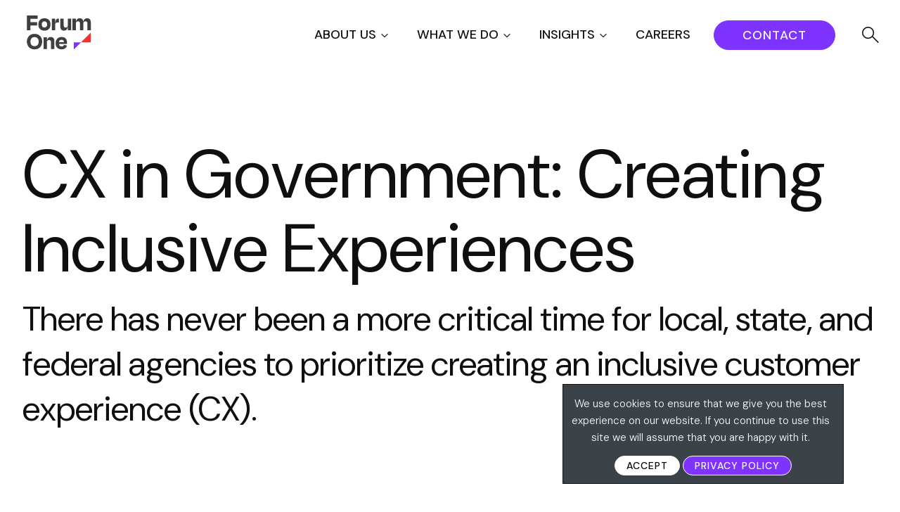

--- FILE ---
content_type: text/html; charset=UTF-8
request_url: https://www.forumone.com/what-we-do/services/cx-government/
body_size: 44624
content:


  

      <!DOCTYPE html>
<html lang="en-US" class="no-js">
<head>
	<meta charset="UTF-8" />
<script type="text/javascript">
/* <![CDATA[ */
var gform;gform||(document.addEventListener("gform_main_scripts_loaded",function(){gform.scriptsLoaded=!0}),document.addEventListener("gform/theme/scripts_loaded",function(){gform.themeScriptsLoaded=!0}),window.addEventListener("DOMContentLoaded",function(){gform.domLoaded=!0}),gform={domLoaded:!1,scriptsLoaded:!1,themeScriptsLoaded:!1,isFormEditor:()=>"function"==typeof InitializeEditor,callIfLoaded:function(o){return!(!gform.domLoaded||!gform.scriptsLoaded||!gform.themeScriptsLoaded&&!gform.isFormEditor()||(gform.isFormEditor()&&console.warn("The use of gform.initializeOnLoaded() is deprecated in the form editor context and will be removed in Gravity Forms 3.1."),o(),0))},initializeOnLoaded:function(o){gform.callIfLoaded(o)||(document.addEventListener("gform_main_scripts_loaded",()=>{gform.scriptsLoaded=!0,gform.callIfLoaded(o)}),document.addEventListener("gform/theme/scripts_loaded",()=>{gform.themeScriptsLoaded=!0,gform.callIfLoaded(o)}),window.addEventListener("DOMContentLoaded",()=>{gform.domLoaded=!0,gform.callIfLoaded(o)}))},hooks:{action:{},filter:{}},addAction:function(o,r,e,t){gform.addHook("action",o,r,e,t)},addFilter:function(o,r,e,t){gform.addHook("filter",o,r,e,t)},doAction:function(o){gform.doHook("action",o,arguments)},applyFilters:function(o){return gform.doHook("filter",o,arguments)},removeAction:function(o,r){gform.removeHook("action",o,r)},removeFilter:function(o,r,e){gform.removeHook("filter",o,r,e)},addHook:function(o,r,e,t,n){null==gform.hooks[o][r]&&(gform.hooks[o][r]=[]);var d=gform.hooks[o][r];null==n&&(n=r+"_"+d.length),gform.hooks[o][r].push({tag:n,callable:e,priority:t=null==t?10:t})},doHook:function(r,o,e){var t;if(e=Array.prototype.slice.call(e,1),null!=gform.hooks[r][o]&&((o=gform.hooks[r][o]).sort(function(o,r){return o.priority-r.priority}),o.forEach(function(o){"function"!=typeof(t=o.callable)&&(t=window[t]),"action"==r?t.apply(null,e):e[0]=t.apply(null,e)})),"filter"==r)return e[0]},removeHook:function(o,r,t,n){var e;null!=gform.hooks[o][r]&&(e=(e=gform.hooks[o][r]).filter(function(o,r,e){return!!(null!=n&&n!=o.tag||null!=t&&t!=o.priority)}),gform.hooks[o][r]=e)}});
/* ]]> */
</script>

	<meta name="HandheldFriendly" content="true">
	<meta name="MobileOptimized" content="width">
	<meta name="viewport" content="width=device-width, initial-scale=1">
	<meta http-equiv="cleartype" content="on">
	<meta http-equiv="X-UA-Compatible" content="IE=edge">
	<meta name="description" content="Turn Ideas Into Impact">

  <link rel="apple-touch-icon" sizes="180x180" href="https://www.forumone.com/wp-content/themes/gesso/images/favicons/apple-touch-icon.png">
  <link rel="icon" type="image/png" sizes="32x32" href="https://www.forumone.com/wp-content/themes/gesso/images/favicons/favicon-32x32.png">
  <link rel="icon" type="image/png" sizes="16x16" href="https://www.forumone.com/wp-content/themes/gesso/images/favicons/favicon-16x16.png">
  <link rel="manifest" href="https://www.forumone.com/wp-content/themes/gesso/images/favicons/site.webmanifest">
  <link rel="mask-icon" href="https://www.forumone.com/wp-content/themes/gesso/images/favicons/safari-pinned-tab.svg" color="#0092cc">
  <meta name="msapplication-TileColor" content="#da532c">
  <meta name="theme-color" content="#ffffff">
  <link href="https://www.forumone.com/wp-content/themes/gesso/images/favicon.ico" rel="shortcut icon">

  <!-- Zoom info Websights -->
  <script>
	(function() {
	var zi = document.createElement('script');
	zi.type = 'text/javascript';
	zi.async = true;
	zi.src = 'https://ws.zoominfo.com/pixel/4gi7uVPmWA2PJ0AHV3wz';
	var s = document.getElementsByTagName('script')[0];
	s.parentNode.insertBefore(zi, s);
	})();
  </script>
  <!-- End of Zoom info Websights -->

	<meta name='robots' content='index, follow, max-image-preview:large, max-snippet:-1, max-video-preview:-1' />

	<!-- This site is optimized with the Yoast SEO Premium plugin v26.5 (Yoast SEO v26.6) - https://yoast.com/wordpress/plugins/seo/ -->
	<title>CX in Government: Creating Inclusive Experiences | Forum One</title>
	<meta name="description" content="CX in government services includes filling out census data and registering to vote, filing taxes, and signing up for COVID-19 vaccines." />
	<link rel="canonical" href="https://www.forumone.com/what-we-do/services/cx-government/" />
	<meta property="og:locale" content="en_US" />
	<meta property="og:type" content="article" />
	<meta property="og:title" content="CX in Government: Creating Inclusive Experiences" />
	<meta property="og:description" content="CX in government services includes filling out census data and registering to vote, filing taxes, and signing up for COVID-19 vaccines." />
	<meta property="og:url" content="https://www.forumone.com/what-we-do/services/cx-government/" />
	<meta property="og:site_name" content="Forum One" />
	<meta property="article:publisher" content="https://www.facebook.com/forumone" />
	<meta property="article:modified_time" content="2024-04-16T20:19:06+00:00" />
	<meta property="og:image" content="https://www.forumone.com/wp-content/uploads/2022/07/Color-Grid-w-stripes-Main.png" />
	<meta name="twitter:card" content="summary_large_image" />
	<meta name="twitter:image" content="https://www.forumone.com/wp-content/uploads/2022/07/CX-in-Govt.png" />
	<meta name="twitter:site" content="@forumone" />
	<meta name="twitter:label1" content="Est. reading time" />
	<meta name="twitter:data1" content="6 minutes" />
	<script type="application/ld+json" class="yoast-schema-graph">{"@context":"https://schema.org","@graph":[{"@type":"WebPage","@id":"https://www.forumone.com/what-we-do/services/cx-government/","url":"https://www.forumone.com/what-we-do/services/cx-government/","name":"CX in Government: Creating Inclusive Experiences | Forum One","isPartOf":{"@id":"https://www.forumone.com/#website"},"primaryImageOfPage":{"@id":"https://www.forumone.com/what-we-do/services/cx-government/#primaryimage"},"image":{"@id":"https://www.forumone.com/what-we-do/services/cx-government/#primaryimage"},"thumbnailUrl":"https://www.forumone.com/wp-content/uploads/2022/07/Color-Grid-w-stripes-Main.png","datePublished":"2022-07-07T15:34:42+00:00","dateModified":"2024-04-16T20:19:06+00:00","description":"CX in government services includes filling out census data and registering to vote, filing taxes, and signing up for COVID-19 vaccines.","breadcrumb":{"@id":"https://www.forumone.com/what-we-do/services/cx-government/#breadcrumb"},"inLanguage":"en-US","potentialAction":[{"@type":"ReadAction","target":["https://www.forumone.com/what-we-do/services/cx-government/"]}]},{"@type":"ImageObject","inLanguage":"en-US","@id":"https://www.forumone.com/what-we-do/services/cx-government/#primaryimage","url":"https://www.forumone.com/wp-content/uploads/2022/07/Color-Grid-w-stripes-Main.png","contentUrl":"https://www.forumone.com/wp-content/uploads/2022/07/Color-Grid-w-stripes-Main.png","width":15045,"height":2937},{"@type":"BreadcrumbList","@id":"https://www.forumone.com/what-we-do/services/cx-government/#breadcrumb","itemListElement":[{"@type":"ListItem","position":1,"name":"Home","item":"https://www.forumone.com/"},{"@type":"ListItem","position":2,"name":"CX in Government: Creating Inclusive Experiences"}]},{"@type":"WebSite","@id":"https://www.forumone.com/#website","url":"https://www.forumone.com/","name":"Forum One","description":"Turn Ideas Into Impact","publisher":{"@id":"https://www.forumone.com/#organization"},"potentialAction":[{"@type":"SearchAction","target":{"@type":"EntryPoint","urlTemplate":"https://www.forumone.com/?s={search_term_string}"},"query-input":{"@type":"PropertyValueSpecification","valueRequired":true,"valueName":"search_term_string"}}],"inLanguage":"en-US"},{"@type":"Organization","@id":"https://www.forumone.com/#organization","name":"Forum One","url":"https://www.forumone.com/","logo":{"@type":"ImageObject","inLanguage":"en-US","@id":"https://www.forumone.com/#/schema/logo/image/","url":"https://www.forumone.com/wp-content/uploads/2024/03/F1-Logo-RGB.jpg","contentUrl":"https://www.forumone.com/wp-content/uploads/2024/03/F1-Logo-RGB.jpg","width":2084,"height":2084,"caption":"Forum One"},"image":{"@id":"https://www.forumone.com/#/schema/logo/image/"},"sameAs":["https://www.facebook.com/forumone","https://x.com/forumone","https://www.instagram.com/forum_one/","https://www.linkedin.com/company/forum-one","https://www.youtube.com/forumonevideo"]}]}</script>
	<!-- / Yoast SEO Premium plugin. -->


<link rel='dns-prefetch' href='//www.forumone.com' />
<link rel='dns-prefetch' href='//cdnjs.cloudflare.com' />
<link rel='dns-prefetch' href='//js-na1.hs-scripts.com' />
<link rel='dns-prefetch' href='//ajax.googleapis.com' />
<link rel='dns-prefetch' href='//www.google.com' />
<link rel='dns-prefetch' href='//unpkg.com' />
<link rel='dns-prefetch' href='//fonts.googleapis.com' />
<link rel='dns-prefetch' href='//fonts.gstatic.com' />
<link rel='dns-prefetch' href='//www.googletagmanager.com' />
<link rel="alternate" type="application/rss+xml" title="Forum One &raquo; Feed" href="https://www.forumone.com/feed/" />
<link rel="alternate" title="oEmbed (JSON)" type="application/json+oembed" href="https://www.forumone.com/wp-json/oembed/1.0/embed?url=https%3A%2F%2Fwww.forumone.com%2Fwhat-we-do%2Fservices%2Fcx-government%2F" />
<link rel="alternate" title="oEmbed (XML)" type="text/xml+oembed" href="https://www.forumone.com/wp-json/oembed/1.0/embed?url=https%3A%2F%2Fwww.forumone.com%2Fwhat-we-do%2Fservices%2Fcx-government%2F&#038;format=xml" />
<style id='wp-img-auto-sizes-contain-inline-css' type='text/css'>
img:is([sizes=auto i],[sizes^="auto," i]){contain-intrinsic-size:3000px 1500px}
/*# sourceURL=wp-img-auto-sizes-contain-inline-css */
</style>
<link rel='stylesheet' id='nfprivacy_loadfieldcss-css' href='https://www.forumone.com/wp-content/plugins/nfprivacy/css/control_fields.css?v=1.1.5&#038;ver=3397959cede83a9ceafa1644d00f9e6e' type='text/css' media='all' />
<link rel='stylesheet' id='nfprivacy_loadpopupcss-css' href='https://www.forumone.com/wp-content/plugins/nfprivacy/css/control_popup.css?v=1.1.5&#038;ver=3397959cede83a9ceafa1644d00f9e6e' type='text/css' media='all' />
<style id='wp-emoji-styles-inline-css' type='text/css'>

	img.wp-smiley, img.emoji {
		display: inline !important;
		border: none !important;
		box-shadow: none !important;
		height: 1em !important;
		width: 1em !important;
		margin: 0 0.07em !important;
		vertical-align: -0.1em !important;
		background: none !important;
		padding: 0 !important;
	}
/*# sourceURL=wp-emoji-styles-inline-css */
</style>
<style id='wp-block-library-inline-css' type='text/css'>
:root{--wp-block-synced-color:#7a00df;--wp-block-synced-color--rgb:122,0,223;--wp-bound-block-color:var(--wp-block-synced-color);--wp-editor-canvas-background:#ddd;--wp-admin-theme-color:#007cba;--wp-admin-theme-color--rgb:0,124,186;--wp-admin-theme-color-darker-10:#006ba1;--wp-admin-theme-color-darker-10--rgb:0,107,160.5;--wp-admin-theme-color-darker-20:#005a87;--wp-admin-theme-color-darker-20--rgb:0,90,135;--wp-admin-border-width-focus:2px}@media (min-resolution:192dpi){:root{--wp-admin-border-width-focus:1.5px}}.wp-element-button{cursor:pointer}:root .has-very-light-gray-background-color{background-color:#eee}:root .has-very-dark-gray-background-color{background-color:#313131}:root .has-very-light-gray-color{color:#eee}:root .has-very-dark-gray-color{color:#313131}:root .has-vivid-green-cyan-to-vivid-cyan-blue-gradient-background{background:linear-gradient(135deg,#00d084,#0693e3)}:root .has-purple-crush-gradient-background{background:linear-gradient(135deg,#34e2e4,#4721fb 50%,#ab1dfe)}:root .has-hazy-dawn-gradient-background{background:linear-gradient(135deg,#faaca8,#dad0ec)}:root .has-subdued-olive-gradient-background{background:linear-gradient(135deg,#fafae1,#67a671)}:root .has-atomic-cream-gradient-background{background:linear-gradient(135deg,#fdd79a,#004a59)}:root .has-nightshade-gradient-background{background:linear-gradient(135deg,#330968,#31cdcf)}:root .has-midnight-gradient-background{background:linear-gradient(135deg,#020381,#2874fc)}:root{--wp--preset--font-size--normal:16px;--wp--preset--font-size--huge:42px}.has-regular-font-size{font-size:1em}.has-larger-font-size{font-size:2.625em}.has-normal-font-size{font-size:var(--wp--preset--font-size--normal)}.has-huge-font-size{font-size:var(--wp--preset--font-size--huge)}:root .has-text-align-center{text-align:center}:root .has-text-align-left{text-align:left}:root .has-text-align-right{text-align:right}.has-fit-text{white-space:nowrap!important}#end-resizable-editor-section{display:none}.aligncenter{clear:both}.items-justified-left{justify-content:flex-start}.items-justified-center{justify-content:center}.items-justified-right{justify-content:flex-end}.items-justified-space-between{justify-content:space-between}.screen-reader-text{word-wrap:normal!important;border:0;clip-path:inset(50%);height:1px;margin:-1px;overflow:hidden;padding:0;position:absolute;width:1px}.screen-reader-text:focus{background-color:#ddd;clip-path:none;color:#444;display:block;font-size:1em;height:auto;left:5px;line-height:normal;padding:15px 23px 14px;text-decoration:none;top:5px;width:auto;z-index:100000}html :where(.has-border-color){border-style:solid}html :where([style*=border-top-color]){border-top-style:solid}html :where([style*=border-right-color]){border-right-style:solid}html :where([style*=border-bottom-color]){border-bottom-style:solid}html :where([style*=border-left-color]){border-left-style:solid}html :where([style*=border-width]){border-style:solid}html :where([style*=border-top-width]){border-top-style:solid}html :where([style*=border-right-width]){border-right-style:solid}html :where([style*=border-bottom-width]){border-bottom-style:solid}html :where([style*=border-left-width]){border-left-style:solid}html :where(img[class*=wp-image-]){height:auto;max-width:100%}:where(figure){margin:0 0 1em}html :where(.is-position-sticky){--wp-admin--admin-bar--position-offset:var(--wp-admin--admin-bar--height,0px)}@media screen and (max-width:600px){html :where(.is-position-sticky){--wp-admin--admin-bar--position-offset:0px}}

/*# sourceURL=wp-block-library-inline-css */
</style><style id='wp-block-buttons-inline-css' type='text/css'>
.wp-block-buttons{box-sizing:border-box}.wp-block-buttons.is-vertical{flex-direction:column}.wp-block-buttons.is-vertical>.wp-block-button:last-child{margin-bottom:0}.wp-block-buttons>.wp-block-button{display:inline-block;margin:0}.wp-block-buttons.is-content-justification-left{justify-content:flex-start}.wp-block-buttons.is-content-justification-left.is-vertical{align-items:flex-start}.wp-block-buttons.is-content-justification-center{justify-content:center}.wp-block-buttons.is-content-justification-center.is-vertical{align-items:center}.wp-block-buttons.is-content-justification-right{justify-content:flex-end}.wp-block-buttons.is-content-justification-right.is-vertical{align-items:flex-end}.wp-block-buttons.is-content-justification-space-between{justify-content:space-between}.wp-block-buttons.aligncenter{text-align:center}.wp-block-buttons:not(.is-content-justification-space-between,.is-content-justification-right,.is-content-justification-left,.is-content-justification-center) .wp-block-button.aligncenter{margin-left:auto;margin-right:auto;width:100%}.wp-block-buttons[style*=text-decoration] .wp-block-button,.wp-block-buttons[style*=text-decoration] .wp-block-button__link{text-decoration:inherit}.wp-block-buttons.has-custom-font-size .wp-block-button__link{font-size:inherit}.wp-block-buttons .wp-block-button__link{width:100%}.wp-block-button.aligncenter{text-align:center}
/*# sourceURL=https://www.forumone.com/wp-content/plugins/gutenberg/build/styles/block-library/buttons/style.css */
</style>
<style id='wp-block-columns-inline-css' type='text/css'>
.wp-block-columns{box-sizing:border-box;display:flex;flex-wrap:wrap!important}@media (min-width:782px){.wp-block-columns{flex-wrap:nowrap!important}}.wp-block-columns{align-items:normal!important}.wp-block-columns.are-vertically-aligned-top{align-items:flex-start}.wp-block-columns.are-vertically-aligned-center{align-items:center}.wp-block-columns.are-vertically-aligned-bottom{align-items:flex-end}@media (max-width:781px){.wp-block-columns:not(.is-not-stacked-on-mobile)>.wp-block-column{flex-basis:100%!important}}@media (min-width:782px){.wp-block-columns:not(.is-not-stacked-on-mobile)>.wp-block-column{flex-basis:0;flex-grow:1}.wp-block-columns:not(.is-not-stacked-on-mobile)>.wp-block-column[style*=flex-basis]{flex-grow:0}}.wp-block-columns.is-not-stacked-on-mobile{flex-wrap:nowrap!important}.wp-block-columns.is-not-stacked-on-mobile>.wp-block-column{flex-basis:0;flex-grow:1}.wp-block-columns.is-not-stacked-on-mobile>.wp-block-column[style*=flex-basis]{flex-grow:0}:where(.wp-block-columns){margin-bottom:1.75em}:where(.wp-block-columns.has-background){padding:1.25em 2.375em}.wp-block-column{flex-grow:1;min-width:0;overflow-wrap:break-word;word-break:break-word}.wp-block-column.is-vertically-aligned-top{align-self:flex-start}.wp-block-column.is-vertically-aligned-center{align-self:center}.wp-block-column.is-vertically-aligned-bottom{align-self:flex-end}.wp-block-column.is-vertically-aligned-stretch{align-self:stretch}.wp-block-column.is-vertically-aligned-bottom,.wp-block-column.is-vertically-aligned-center,.wp-block-column.is-vertically-aligned-top{width:100%}
/*# sourceURL=https://www.forumone.com/wp-content/plugins/gutenberg/build/styles/block-library/columns/style.css */
</style>
<style id='wp-block-paragraph-inline-css' type='text/css'>
.is-small-text{font-size:.875em}.is-regular-text{font-size:1em}.is-large-text{font-size:2.25em}.is-larger-text{font-size:3em}.has-drop-cap:not(:focus):first-letter{float:left;font-size:8.4em;font-style:normal;font-weight:100;line-height:.68;margin:.05em .1em 0 0;text-transform:uppercase}body.rtl .has-drop-cap:not(:focus):first-letter{float:none;margin-left:.1em}p.has-drop-cap.has-background{overflow:hidden}:root :where(p.has-background){padding:1.25em 2.375em}:where(p.has-text-color:not(.has-link-color)) a{color:inherit}p.has-text-align-left[style*="writing-mode:vertical-lr"],p.has-text-align-right[style*="writing-mode:vertical-rl"]{rotate:180deg}
/*# sourceURL=https://www.forumone.com/wp-content/plugins/gutenberg/build/styles/block-library/paragraph/style.css */
</style>
<style id='wp-block-spacer-inline-css' type='text/css'>
.wp-block-spacer{clear:both}
/*# sourceURL=https://www.forumone.com/wp-content/plugins/gutenberg/build/styles/block-library/spacer/style.css */
</style>
<style id='wp-block-button-inline-css' type='text/css'>
.wp-block-button__link{align-content:center;box-sizing:border-box;cursor:pointer;display:inline-block;height:100%;text-align:center;word-break:break-word}.wp-block-button__link.aligncenter{text-align:center}.wp-block-button__link.alignright{text-align:right}:where(.wp-block-button__link){border-radius:9999px;box-shadow:none;padding:calc(.667em + 2px) calc(1.333em + 2px);text-decoration:none}.wp-block-button[style*=text-decoration] .wp-block-button__link{text-decoration:inherit}.wp-block-buttons>.wp-block-button.has-custom-width{max-width:none}.wp-block-buttons>.wp-block-button.has-custom-width .wp-block-button__link{width:100%}.wp-block-buttons>.wp-block-button.has-custom-font-size .wp-block-button__link{font-size:inherit}.wp-block-buttons>.wp-block-button.wp-block-button__width-25{width:calc(25% - var(--wp--style--block-gap, .5em)*.75)}.wp-block-buttons>.wp-block-button.wp-block-button__width-50{width:calc(50% - var(--wp--style--block-gap, .5em)*.5)}.wp-block-buttons>.wp-block-button.wp-block-button__width-75{width:calc(75% - var(--wp--style--block-gap, .5em)*.25)}.wp-block-buttons>.wp-block-button.wp-block-button__width-100{flex-basis:100%;width:100%}.wp-block-buttons.is-vertical>.wp-block-button.wp-block-button__width-25{width:25%}.wp-block-buttons.is-vertical>.wp-block-button.wp-block-button__width-50{width:50%}.wp-block-buttons.is-vertical>.wp-block-button.wp-block-button__width-75{width:75%}.wp-block-button.is-style-squared,.wp-block-button__link.wp-block-button.is-style-squared{border-radius:0}.wp-block-button.no-border-radius,.wp-block-button__link.no-border-radius{border-radius:0!important}:root :where(.wp-block-button .wp-block-button__link.is-style-outline),:root :where(.wp-block-button.is-style-outline>.wp-block-button__link){border:2px solid;padding:.667em 1.333em}:root :where(.wp-block-button .wp-block-button__link.is-style-outline:not(.has-text-color)),:root :where(.wp-block-button.is-style-outline>.wp-block-button__link:not(.has-text-color)){color:currentColor}:root :where(.wp-block-button .wp-block-button__link.is-style-outline:not(.has-background)),:root :where(.wp-block-button.is-style-outline>.wp-block-button__link:not(.has-background)){background-color:initial;background-image:none}
/*# sourceURL=https://www.forumone.com/wp-content/plugins/gutenberg/build/styles/block-library/button/style.css */
</style>
<style id='wp-block-heading-inline-css' type='text/css'>
h1:where(.wp-block-heading).has-background,h2:where(.wp-block-heading).has-background,h3:where(.wp-block-heading).has-background,h4:where(.wp-block-heading).has-background,h5:where(.wp-block-heading).has-background,h6:where(.wp-block-heading).has-background{padding:1.25em 2.375em}h1.has-text-align-left[style*=writing-mode]:where([style*=vertical-lr]),h1.has-text-align-right[style*=writing-mode]:where([style*=vertical-rl]),h2.has-text-align-left[style*=writing-mode]:where([style*=vertical-lr]),h2.has-text-align-right[style*=writing-mode]:where([style*=vertical-rl]),h3.has-text-align-left[style*=writing-mode]:where([style*=vertical-lr]),h3.has-text-align-right[style*=writing-mode]:where([style*=vertical-rl]),h4.has-text-align-left[style*=writing-mode]:where([style*=vertical-lr]),h4.has-text-align-right[style*=writing-mode]:where([style*=vertical-rl]),h5.has-text-align-left[style*=writing-mode]:where([style*=vertical-lr]),h5.has-text-align-right[style*=writing-mode]:where([style*=vertical-rl]),h6.has-text-align-left[style*=writing-mode]:where([style*=vertical-lr]),h6.has-text-align-right[style*=writing-mode]:where([style*=vertical-rl]){rotate:180deg}
/*# sourceURL=https://www.forumone.com/wp-content/plugins/gutenberg/build/styles/block-library/heading/style.css */
</style>
<style id='wp-block-image-inline-css' type='text/css'>
.wp-block-image>a,.wp-block-image>figure>a{display:inline-block}.wp-block-image img{box-sizing:border-box;height:auto;max-width:100%;vertical-align:bottom}@media not (prefers-reduced-motion){.wp-block-image img.hide{visibility:hidden}.wp-block-image img.show{animation:show-content-image .4s}}.wp-block-image[style*=border-radius] img,.wp-block-image[style*=border-radius]>a{border-radius:inherit}.wp-block-image.has-custom-border img{box-sizing:border-box}.wp-block-image.aligncenter{text-align:center}.wp-block-image.alignfull>a,.wp-block-image.alignwide>a{width:100%}.wp-block-image.alignfull img,.wp-block-image.alignwide img{height:auto;width:100%}.wp-block-image .aligncenter,.wp-block-image .alignleft,.wp-block-image .alignright,.wp-block-image.aligncenter,.wp-block-image.alignleft,.wp-block-image.alignright{display:table}.wp-block-image .aligncenter>figcaption,.wp-block-image .alignleft>figcaption,.wp-block-image .alignright>figcaption,.wp-block-image.aligncenter>figcaption,.wp-block-image.alignleft>figcaption,.wp-block-image.alignright>figcaption{caption-side:bottom;display:table-caption}.wp-block-image .alignleft{float:left;margin:.5em 1em .5em 0}.wp-block-image .alignright{float:right;margin:.5em 0 .5em 1em}.wp-block-image .aligncenter{margin-left:auto;margin-right:auto}.wp-block-image :where(figcaption){margin-bottom:1em;margin-top:.5em}.wp-block-image.is-style-circle-mask img{border-radius:9999px}@supports ((-webkit-mask-image:none) or (mask-image:none)) or (-webkit-mask-image:none){.wp-block-image.is-style-circle-mask img{border-radius:0;-webkit-mask-image:url('data:image/svg+xml;utf8,<svg viewBox="0 0 100 100" xmlns="http://www.w3.org/2000/svg"><circle cx="50" cy="50" r="50"/></svg>');mask-image:url('data:image/svg+xml;utf8,<svg viewBox="0 0 100 100" xmlns="http://www.w3.org/2000/svg"><circle cx="50" cy="50" r="50"/></svg>');mask-mode:alpha;-webkit-mask-position:center;mask-position:center;-webkit-mask-repeat:no-repeat;mask-repeat:no-repeat;-webkit-mask-size:contain;mask-size:contain}}:root :where(.wp-block-image.is-style-rounded img,.wp-block-image .is-style-rounded img){border-radius:9999px}.wp-block-image figure{margin:0}.wp-lightbox-container{display:flex;flex-direction:column;position:relative}.wp-lightbox-container img{cursor:zoom-in}.wp-lightbox-container img:hover+button{opacity:1}.wp-lightbox-container button{align-items:center;backdrop-filter:blur(16px) saturate(180%);background-color:#5a5a5a40;border:none;border-radius:4px;cursor:zoom-in;display:flex;height:20px;justify-content:center;opacity:0;padding:0;position:absolute;right:16px;text-align:center;top:16px;width:20px;z-index:100}@media not (prefers-reduced-motion){.wp-lightbox-container button{transition:opacity .2s ease}}.wp-lightbox-container button:focus-visible{outline:3px auto #5a5a5a40;outline:3px auto -webkit-focus-ring-color;outline-offset:3px}.wp-lightbox-container button:hover{cursor:pointer;opacity:1}.wp-lightbox-container button:focus{opacity:1}.wp-lightbox-container button:focus,.wp-lightbox-container button:hover,.wp-lightbox-container button:not(:hover):not(:active):not(.has-background){background-color:#5a5a5a40;border:none}.wp-lightbox-overlay{box-sizing:border-box;cursor:zoom-out;height:100vh;left:0;overflow:hidden;position:fixed;top:0;visibility:hidden;width:100%;z-index:100000}.wp-lightbox-overlay .close-button{align-items:center;cursor:pointer;display:flex;justify-content:center;min-height:40px;min-width:40px;padding:0;position:absolute;right:calc(env(safe-area-inset-right) + 16px);top:calc(env(safe-area-inset-top) + 16px);z-index:5000000}.wp-lightbox-overlay .close-button:focus,.wp-lightbox-overlay .close-button:hover,.wp-lightbox-overlay .close-button:not(:hover):not(:active):not(.has-background){background:none;border:none}.wp-lightbox-overlay .lightbox-image-container{height:var(--wp--lightbox-container-height);left:50%;overflow:hidden;position:absolute;top:50%;transform:translate(-50%,-50%);transform-origin:top left;width:var(--wp--lightbox-container-width);z-index:9999999999}.wp-lightbox-overlay .wp-block-image{align-items:center;box-sizing:border-box;display:flex;height:100%;justify-content:center;margin:0;position:relative;transform-origin:0 0;width:100%;z-index:3000000}.wp-lightbox-overlay .wp-block-image img{height:var(--wp--lightbox-image-height);min-height:var(--wp--lightbox-image-height);min-width:var(--wp--lightbox-image-width);width:var(--wp--lightbox-image-width)}.wp-lightbox-overlay .wp-block-image figcaption{display:none}.wp-lightbox-overlay button{background:none;border:none}.wp-lightbox-overlay .scrim{background-color:#fff;height:100%;opacity:.9;position:absolute;width:100%;z-index:2000000}.wp-lightbox-overlay.active{visibility:visible}@media not (prefers-reduced-motion){.wp-lightbox-overlay.active{animation:turn-on-visibility .25s both}.wp-lightbox-overlay.active img{animation:turn-on-visibility .35s both}.wp-lightbox-overlay.show-closing-animation:not(.active){animation:turn-off-visibility .35s both}.wp-lightbox-overlay.show-closing-animation:not(.active) img{animation:turn-off-visibility .25s both}.wp-lightbox-overlay.zoom.active{animation:none;opacity:1;visibility:visible}.wp-lightbox-overlay.zoom.active .lightbox-image-container{animation:lightbox-zoom-in .4s}.wp-lightbox-overlay.zoom.active .lightbox-image-container img{animation:none}.wp-lightbox-overlay.zoom.active .scrim{animation:turn-on-visibility .4s forwards}.wp-lightbox-overlay.zoom.show-closing-animation:not(.active){animation:none}.wp-lightbox-overlay.zoom.show-closing-animation:not(.active) .lightbox-image-container{animation:lightbox-zoom-out .4s}.wp-lightbox-overlay.zoom.show-closing-animation:not(.active) .lightbox-image-container img{animation:none}.wp-lightbox-overlay.zoom.show-closing-animation:not(.active) .scrim{animation:turn-off-visibility .4s forwards}}@keyframes show-content-image{0%{visibility:hidden}99%{visibility:hidden}to{visibility:visible}}@keyframes turn-on-visibility{0%{opacity:0}to{opacity:1}}@keyframes turn-off-visibility{0%{opacity:1;visibility:visible}99%{opacity:0;visibility:visible}to{opacity:0;visibility:hidden}}@keyframes lightbox-zoom-in{0%{transform:translate(calc((-100vw + var(--wp--lightbox-scrollbar-width))/2 + var(--wp--lightbox-initial-left-position)),calc(-50vh + var(--wp--lightbox-initial-top-position))) scale(var(--wp--lightbox-scale))}to{transform:translate(-50%,-50%) scale(1)}}@keyframes lightbox-zoom-out{0%{transform:translate(-50%,-50%) scale(1);visibility:visible}99%{visibility:visible}to{transform:translate(calc((-100vw + var(--wp--lightbox-scrollbar-width))/2 + var(--wp--lightbox-initial-left-position)),calc(-50vh + var(--wp--lightbox-initial-top-position))) scale(var(--wp--lightbox-scale));visibility:hidden}}
/*# sourceURL=https://www.forumone.com/wp-content/plugins/gutenberg/build/styles/block-library/image/style.css */
</style>
<style id='wp-block-list-inline-css' type='text/css'>
ol,ul{box-sizing:border-box}:root :where(.wp-block-list.has-background){padding:1.25em 2.375em}
/*# sourceURL=https://www.forumone.com/wp-content/plugins/gutenberg/build/styles/block-library/list/style.css */
</style>
<style id='wp-block-media-text-inline-css' type='text/css'>
.wp-block-media-text{box-sizing:border-box;direction:ltr;display:grid;grid-template-columns:50% 1fr;grid-template-rows:auto}.wp-block-media-text.has-media-on-the-right{grid-template-columns:1fr 50%}.wp-block-media-text.is-vertically-aligned-top>.wp-block-media-text__content,.wp-block-media-text.is-vertically-aligned-top>.wp-block-media-text__media{align-self:start}.wp-block-media-text.is-vertically-aligned-center>.wp-block-media-text__content,.wp-block-media-text.is-vertically-aligned-center>.wp-block-media-text__media,.wp-block-media-text>.wp-block-media-text__content,.wp-block-media-text>.wp-block-media-text__media{align-self:center}.wp-block-media-text.is-vertically-aligned-bottom>.wp-block-media-text__content,.wp-block-media-text.is-vertically-aligned-bottom>.wp-block-media-text__media{align-self:end}.wp-block-media-text>.wp-block-media-text__media{grid-column:1;grid-row:1;margin:0}.wp-block-media-text>.wp-block-media-text__content{direction:ltr;grid-column:2;grid-row:1;padding:0 8%;word-break:break-word}.wp-block-media-text.has-media-on-the-right>.wp-block-media-text__media{grid-column:2;grid-row:1}.wp-block-media-text.has-media-on-the-right>.wp-block-media-text__content{grid-column:1;grid-row:1}.wp-block-media-text__media a{display:block}.wp-block-media-text__media img,.wp-block-media-text__media video{height:auto;max-width:unset;vertical-align:middle;width:100%}.wp-block-media-text.is-image-fill>.wp-block-media-text__media{background-size:cover;height:100%;min-height:250px}.wp-block-media-text.is-image-fill>.wp-block-media-text__media>a{display:block;height:100%}.wp-block-media-text.is-image-fill>.wp-block-media-text__media img{clip:rect(0,0,0,0);border:0;height:1px;margin:-1px;overflow:hidden;padding:0;position:absolute;width:1px}.wp-block-media-text.is-image-fill-element>.wp-block-media-text__media{height:100%;min-height:250px}.wp-block-media-text.is-image-fill-element>.wp-block-media-text__media>a{display:block;height:100%}.wp-block-media-text.is-image-fill-element>.wp-block-media-text__media img{height:100%;object-fit:cover;width:100%}@media (max-width:600px){.wp-block-media-text.is-stacked-on-mobile{grid-template-columns:100%!important}.wp-block-media-text.is-stacked-on-mobile>.wp-block-media-text__media{grid-column:1;grid-row:1}.wp-block-media-text.is-stacked-on-mobile>.wp-block-media-text__content{grid-column:1;grid-row:2}}
/*# sourceURL=https://www.forumone.com/wp-content/plugins/gutenberg/build/styles/block-library/media-text/style.css */
</style>
<style id='global-styles-inline-css' type='text/css'>
:root{--wp--preset--aspect-ratio--square: 1;--wp--preset--aspect-ratio--4-3: 4/3;--wp--preset--aspect-ratio--3-4: 3/4;--wp--preset--aspect-ratio--3-2: 3/2;--wp--preset--aspect-ratio--2-3: 2/3;--wp--preset--aspect-ratio--16-9: 16/9;--wp--preset--aspect-ratio--9-16: 9/16;--wp--preset--color--black: #0F0F0F;--wp--preset--color--cyan-bluish-gray: #abb8c3;--wp--preset--color--white: #FFFFFF;--wp--preset--color--pale-pink: #f78da7;--wp--preset--color--vivid-red: #cf2e2e;--wp--preset--color--luminous-vivid-orange: #ff6900;--wp--preset--color--luminous-vivid-amber: #fcb900;--wp--preset--color--light-green-cyan: #7bdcb5;--wp--preset--color--vivid-green-cyan: #00d084;--wp--preset--color--pale-cyan-blue: #8ed1fc;--wp--preset--color--vivid-cyan-blue: #0693e3;--wp--preset--color--vivid-purple: #9b51e0;--wp--preset--color--purple: #7E33FF;--wp--preset--color--red: #FA3030;--wp--preset--color--yellow: #FAD22A;--wp--preset--color--default-text: #4F4F4F;--wp--preset--color--gray: #4F4F4F;--wp--preset--color--medium-gray: #0820FF;--wp--preset--color--light-gray: #F8F8F8;--wp--preset--color--dark-teal: #133BFF;--wp--preset--gradient--vivid-cyan-blue-to-vivid-purple: linear-gradient(135deg,rgb(6,147,227) 0%,rgb(155,81,224) 100%);--wp--preset--gradient--light-green-cyan-to-vivid-green-cyan: linear-gradient(135deg,rgb(122,220,180) 0%,rgb(0,208,130) 100%);--wp--preset--gradient--luminous-vivid-amber-to-luminous-vivid-orange: linear-gradient(135deg,rgb(252,185,0) 0%,rgb(255,105,0) 100%);--wp--preset--gradient--luminous-vivid-orange-to-vivid-red: linear-gradient(135deg,rgb(255,105,0) 0%,rgb(207,46,46) 100%);--wp--preset--gradient--very-light-gray-to-cyan-bluish-gray: linear-gradient(135deg,rgb(238,238,238) 0%,rgb(169,184,195) 100%);--wp--preset--gradient--cool-to-warm-spectrum: linear-gradient(135deg,rgb(74,234,220) 0%,rgb(151,120,209) 20%,rgb(207,42,186) 40%,rgb(238,44,130) 60%,rgb(251,105,98) 80%,rgb(254,248,76) 100%);--wp--preset--gradient--blush-light-purple: linear-gradient(135deg,rgb(255,206,236) 0%,rgb(152,150,240) 100%);--wp--preset--gradient--blush-bordeaux: linear-gradient(135deg,rgb(254,205,165) 0%,rgb(254,45,45) 50%,rgb(107,0,62) 100%);--wp--preset--gradient--luminous-dusk: linear-gradient(135deg,rgb(255,203,112) 0%,rgb(199,81,192) 50%,rgb(65,88,208) 100%);--wp--preset--gradient--pale-ocean: linear-gradient(135deg,rgb(255,245,203) 0%,rgb(182,227,212) 50%,rgb(51,167,181) 100%);--wp--preset--gradient--electric-grass: linear-gradient(135deg,rgb(202,248,128) 0%,rgb(113,206,126) 100%);--wp--preset--gradient--midnight: linear-gradient(135deg,rgb(2,3,129) 0%,rgb(40,116,252) 100%);--wp--preset--font-size--small: 14px;--wp--preset--font-size--medium: 18px;--wp--preset--font-size--large: 24px;--wp--preset--font-size--x-large: 36px;--wp--preset--font-size--xx-large: 40px;--wp--preset--font-family--dmsans-sans-serif: "DM Sans", sans-serif;--wp--preset--font-family--system-fonts: -apple-system,BlinkMacSystemFont,"Segoe UI",Roboto,Oxygen-Sans,Ubuntu,Cantarell,"Fira Sans","Droid Sans",sans-serif;--wp--preset--spacing--20: 0.44rem;--wp--preset--spacing--30: 0.67rem;--wp--preset--spacing--40: 1rem;--wp--preset--spacing--50: 1.5rem;--wp--preset--spacing--60: 2.25rem;--wp--preset--spacing--70: 3.38rem;--wp--preset--spacing--80: 5.06rem;--wp--preset--shadow--natural: 6px 6px 9px rgba(0, 0, 0, 0.2);--wp--preset--shadow--deep: 12px 12px 50px rgba(0, 0, 0, 0.4);--wp--preset--shadow--sharp: 6px 6px 0px rgba(0, 0, 0, 0.2);--wp--preset--shadow--outlined: 6px 6px 0px -3px rgb(255, 255, 255), 6px 6px rgb(0, 0, 0);--wp--preset--shadow--crisp: 6px 6px 0px rgb(0, 0, 0);}:root { --wp--style--global--content-size: 800px;--wp--style--global--wide-size: 1440px; }:where(body) { margin: 0; }.wp-site-blocks > .alignleft { float: left; margin-right: 2em; }.wp-site-blocks > .alignright { float: right; margin-left: 2em; }.wp-site-blocks > .aligncenter { justify-content: center; margin-left: auto; margin-right: auto; }:where(.is-layout-flex){gap: 0.5em;}:where(.is-layout-grid){gap: 0.5em;}.is-layout-flow > .alignleft{float: left;margin-inline-start: 0;margin-inline-end: 2em;}.is-layout-flow > .alignright{float: right;margin-inline-start: 2em;margin-inline-end: 0;}.is-layout-flow > .aligncenter{margin-left: auto !important;margin-right: auto !important;}.is-layout-constrained > .alignleft{float: left;margin-inline-start: 0;margin-inline-end: 2em;}.is-layout-constrained > .alignright{float: right;margin-inline-start: 2em;margin-inline-end: 0;}.is-layout-constrained > .aligncenter{margin-left: auto !important;margin-right: auto !important;}.is-layout-constrained > :where(:not(.alignleft):not(.alignright):not(.alignfull)){max-width: var(--wp--style--global--content-size);margin-left: auto !important;margin-right: auto !important;}.is-layout-constrained > .alignwide{max-width: var(--wp--style--global--wide-size);}body .is-layout-flex{display: flex;}.is-layout-flex{flex-wrap: wrap;align-items: center;}.is-layout-flex > :is(*, div){margin: 0;}body .is-layout-grid{display: grid;}.is-layout-grid > :is(*, div){margin: 0;}body{font-family: var(--wp--preset--font-family--dmsans-sans-serif);padding-top: 0px;padding-right: 0px;padding-bottom: 0px;padding-left: 0px;}a:where(:not(.wp-element-button)){text-decoration: underline;}:root :where(.wp-element-button, .wp-block-button__link){background-color: #32373c;border-width: 0;color: #fff;font-family: inherit;font-size: inherit;font-style: inherit;font-weight: inherit;letter-spacing: inherit;line-height: inherit;padding-top: calc(0.667em + 2px);padding-right: calc(1.333em + 2px);padding-bottom: calc(0.667em + 2px);padding-left: calc(1.333em + 2px);text-decoration: none;text-transform: inherit;}.has-black-color{color: var(--wp--preset--color--black) !important;}.has-cyan-bluish-gray-color{color: var(--wp--preset--color--cyan-bluish-gray) !important;}.has-white-color{color: var(--wp--preset--color--white) !important;}.has-pale-pink-color{color: var(--wp--preset--color--pale-pink) !important;}.has-vivid-red-color{color: var(--wp--preset--color--vivid-red) !important;}.has-luminous-vivid-orange-color{color: var(--wp--preset--color--luminous-vivid-orange) !important;}.has-luminous-vivid-amber-color{color: var(--wp--preset--color--luminous-vivid-amber) !important;}.has-light-green-cyan-color{color: var(--wp--preset--color--light-green-cyan) !important;}.has-vivid-green-cyan-color{color: var(--wp--preset--color--vivid-green-cyan) !important;}.has-pale-cyan-blue-color{color: var(--wp--preset--color--pale-cyan-blue) !important;}.has-vivid-cyan-blue-color{color: var(--wp--preset--color--vivid-cyan-blue) !important;}.has-vivid-purple-color{color: var(--wp--preset--color--vivid-purple) !important;}.has-purple-color{color: var(--wp--preset--color--purple) !important;}.has-red-color{color: var(--wp--preset--color--red) !important;}.has-yellow-color{color: var(--wp--preset--color--yellow) !important;}.has-default-text-color{color: var(--wp--preset--color--default-text) !important;}.has-gray-color{color: var(--wp--preset--color--gray) !important;}.has-medium-gray-color{color: var(--wp--preset--color--medium-gray) !important;}.has-light-gray-color{color: var(--wp--preset--color--light-gray) !important;}.has-dark-teal-color{color: var(--wp--preset--color--dark-teal) !important;}.has-black-background-color{background-color: var(--wp--preset--color--black) !important;}.has-cyan-bluish-gray-background-color{background-color: var(--wp--preset--color--cyan-bluish-gray) !important;}.has-white-background-color{background-color: var(--wp--preset--color--white) !important;}.has-pale-pink-background-color{background-color: var(--wp--preset--color--pale-pink) !important;}.has-vivid-red-background-color{background-color: var(--wp--preset--color--vivid-red) !important;}.has-luminous-vivid-orange-background-color{background-color: var(--wp--preset--color--luminous-vivid-orange) !important;}.has-luminous-vivid-amber-background-color{background-color: var(--wp--preset--color--luminous-vivid-amber) !important;}.has-light-green-cyan-background-color{background-color: var(--wp--preset--color--light-green-cyan) !important;}.has-vivid-green-cyan-background-color{background-color: var(--wp--preset--color--vivid-green-cyan) !important;}.has-pale-cyan-blue-background-color{background-color: var(--wp--preset--color--pale-cyan-blue) !important;}.has-vivid-cyan-blue-background-color{background-color: var(--wp--preset--color--vivid-cyan-blue) !important;}.has-vivid-purple-background-color{background-color: var(--wp--preset--color--vivid-purple) !important;}.has-purple-background-color{background-color: var(--wp--preset--color--purple) !important;}.has-red-background-color{background-color: var(--wp--preset--color--red) !important;}.has-yellow-background-color{background-color: var(--wp--preset--color--yellow) !important;}.has-default-text-background-color{background-color: var(--wp--preset--color--default-text) !important;}.has-gray-background-color{background-color: var(--wp--preset--color--gray) !important;}.has-medium-gray-background-color{background-color: var(--wp--preset--color--medium-gray) !important;}.has-light-gray-background-color{background-color: var(--wp--preset--color--light-gray) !important;}.has-dark-teal-background-color{background-color: var(--wp--preset--color--dark-teal) !important;}.has-black-border-color{border-color: var(--wp--preset--color--black) !important;}.has-cyan-bluish-gray-border-color{border-color: var(--wp--preset--color--cyan-bluish-gray) !important;}.has-white-border-color{border-color: var(--wp--preset--color--white) !important;}.has-pale-pink-border-color{border-color: var(--wp--preset--color--pale-pink) !important;}.has-vivid-red-border-color{border-color: var(--wp--preset--color--vivid-red) !important;}.has-luminous-vivid-orange-border-color{border-color: var(--wp--preset--color--luminous-vivid-orange) !important;}.has-luminous-vivid-amber-border-color{border-color: var(--wp--preset--color--luminous-vivid-amber) !important;}.has-light-green-cyan-border-color{border-color: var(--wp--preset--color--light-green-cyan) !important;}.has-vivid-green-cyan-border-color{border-color: var(--wp--preset--color--vivid-green-cyan) !important;}.has-pale-cyan-blue-border-color{border-color: var(--wp--preset--color--pale-cyan-blue) !important;}.has-vivid-cyan-blue-border-color{border-color: var(--wp--preset--color--vivid-cyan-blue) !important;}.has-vivid-purple-border-color{border-color: var(--wp--preset--color--vivid-purple) !important;}.has-purple-border-color{border-color: var(--wp--preset--color--purple) !important;}.has-red-border-color{border-color: var(--wp--preset--color--red) !important;}.has-yellow-border-color{border-color: var(--wp--preset--color--yellow) !important;}.has-default-text-border-color{border-color: var(--wp--preset--color--default-text) !important;}.has-gray-border-color{border-color: var(--wp--preset--color--gray) !important;}.has-medium-gray-border-color{border-color: var(--wp--preset--color--medium-gray) !important;}.has-light-gray-border-color{border-color: var(--wp--preset--color--light-gray) !important;}.has-dark-teal-border-color{border-color: var(--wp--preset--color--dark-teal) !important;}.has-vivid-cyan-blue-to-vivid-purple-gradient-background{background: var(--wp--preset--gradient--vivid-cyan-blue-to-vivid-purple) !important;}.has-light-green-cyan-to-vivid-green-cyan-gradient-background{background: var(--wp--preset--gradient--light-green-cyan-to-vivid-green-cyan) !important;}.has-luminous-vivid-amber-to-luminous-vivid-orange-gradient-background{background: var(--wp--preset--gradient--luminous-vivid-amber-to-luminous-vivid-orange) !important;}.has-luminous-vivid-orange-to-vivid-red-gradient-background{background: var(--wp--preset--gradient--luminous-vivid-orange-to-vivid-red) !important;}.has-very-light-gray-to-cyan-bluish-gray-gradient-background{background: var(--wp--preset--gradient--very-light-gray-to-cyan-bluish-gray) !important;}.has-cool-to-warm-spectrum-gradient-background{background: var(--wp--preset--gradient--cool-to-warm-spectrum) !important;}.has-blush-light-purple-gradient-background{background: var(--wp--preset--gradient--blush-light-purple) !important;}.has-blush-bordeaux-gradient-background{background: var(--wp--preset--gradient--blush-bordeaux) !important;}.has-luminous-dusk-gradient-background{background: var(--wp--preset--gradient--luminous-dusk) !important;}.has-pale-ocean-gradient-background{background: var(--wp--preset--gradient--pale-ocean) !important;}.has-electric-grass-gradient-background{background: var(--wp--preset--gradient--electric-grass) !important;}.has-midnight-gradient-background{background: var(--wp--preset--gradient--midnight) !important;}.has-small-font-size{font-size: var(--wp--preset--font-size--small) !important;}.has-medium-font-size{font-size: var(--wp--preset--font-size--medium) !important;}.has-large-font-size{font-size: var(--wp--preset--font-size--large) !important;}.has-x-large-font-size{font-size: var(--wp--preset--font-size--x-large) !important;}.has-xx-large-font-size{font-size: var(--wp--preset--font-size--xx-large) !important;}.has-dmsans-sans-serif-font-family{font-family: var(--wp--preset--font-family--dmsans-sans-serif) !important;}.has-system-fonts-font-family{font-family: var(--wp--preset--font-family--system-fonts) !important;}
:where(.wp-block-columns.is-layout-flex){gap: 2em;}:where(.wp-block-columns.is-layout-grid){gap: 2em;}
/*# sourceURL=global-styles-inline-css */
</style>
<style id='core-block-supports-inline-css' type='text/css'>
.wp-container-core-columns-is-layout-9d6595d7{flex-wrap:nowrap;}
/*# sourceURL=core-block-supports-inline-css */
</style>

<link rel='stylesheet' id='cookie-law-info-css' href='https://www.forumone.com/wp-content/plugins/cookie-law-info/legacy/public/css/cookie-law-info-public.css?ver=3.3.9.1' type='text/css' media='all' />
<link rel='stylesheet' id='cookie-law-info-gdpr-css' href='https://www.forumone.com/wp-content/plugins/cookie-law-info/legacy/public/css/cookie-law-info-gdpr.css?ver=3.3.9.1' type='text/css' media='all' />
<link rel='stylesheet' id='1.0.1-css' href='https://www.forumone.com/wp-content/plugins/greenhouse-for-wp/assets/frontend/index.css?ver=1.0.1' type='text/css' media='all' />
<link rel='stylesheet' id='swiper-css' href='https://unpkg.com/swiper@7/swiper-bundle.min.css?ver=3.2' type='text/css' media='all' />
<link rel='stylesheet' id='gesso-google-fonts-preconnect-api-css' href='https://fonts.googleapis.com' type='text/css' media='all' />
<link rel='stylesheet' id='gesso-google-fonts-preconnect-css' href='https://fonts.gstatic.com' type='text/css' media='all' />
<link rel='stylesheet' id='gesso-google-fonts-css' href='https://fonts.googleapis.com/css2?family=DM+Sans:ital,opsz,wght@0,9..40,100..1000;1,9..40,100..1000&#038;display=swap' type='text/css' media='all' />
<link rel='stylesheet' id='style-css' href='https://www.forumone.com/wp-content/themes/gesso/css/styles.css?ver=1768448513' type='text/css' media='all' />
<link rel='stylesheet' id='smartform_css-css' href='https://www.forumone.com/wp-content/plugins/nfprofiling/css/smartforms-collapse.css?ver=2.2.15' type='text/css' media='all' />
<link rel='stylesheet' id='ajax_loading_indicator-css' href='https://www.forumone.com/wp-content/plugins/nfprofiling/css/ajax_loading_indicator.css?ver=2.2.15' type='text/css' media='all' />
<link rel='stylesheet' id='autohide_ajax_loading-css' href='https://www.forumone.com/wp-content/plugins/nfprofiling/css/autohide_ajax_loading.css?ver=3397959cede83a9ceafa1644d00f9e6e' type='text/css' media='all' />
<link rel='stylesheet' id='gravity_forms_theme_reset-css' href='https://www.forumone.com/wp-content/plugins/gravityforms/assets/css/dist/gravity-forms-theme-reset.min.css?ver=2.9.24' type='text/css' media='all' />
<link rel='stylesheet' id='gravity_forms_theme_foundation-css' href='https://www.forumone.com/wp-content/plugins/gravityforms/assets/css/dist/gravity-forms-theme-foundation.min.css?ver=2.9.24' type='text/css' media='all' />
<link rel='stylesheet' id='gravity_forms_theme_framework-css' href='https://www.forumone.com/wp-content/plugins/gravityforms/assets/css/dist/gravity-forms-theme-framework.min.css?ver=2.9.24' type='text/css' media='all' />
<link rel='stylesheet' id='gravity_forms_orbital_theme-css' href='https://www.forumone.com/wp-content/plugins/gravityforms/assets/css/dist/gravity-forms-orbital-theme.min.css?ver=2.9.24' type='text/css' media='all' />
<script type="text/javascript" src="//ajax.googleapis.com/ajax/libs/jquery/3.7.1/jquery.min.js?ver=3.7.1" id="jquery-js"></script>
<script type="text/javascript" id="cookie-law-info-js-extra">
/* <![CDATA[ */
var Cli_Data = {"nn_cookie_ids":[],"cookielist":[],"non_necessary_cookies":[],"ccpaEnabled":"","ccpaRegionBased":"","ccpaBarEnabled":"","strictlyEnabled":["necessary","obligatoire"],"ccpaType":"gdpr","js_blocking":"1","custom_integration":"","triggerDomRefresh":"","secure_cookies":""};
var cli_cookiebar_settings = {"animate_speed_hide":"500","animate_speed_show":"500","background":"#3c4348","border":"#b1a6a6c2","border_on":"","button_1_button_colour":"#ffffff","button_1_button_hover":"#cccccc","button_1_link_colour":"#000000","button_1_as_button":"1","button_1_new_win":"","button_2_button_colour":"#333","button_2_button_hover":"#292929","button_2_link_colour":"#444","button_2_as_button":"","button_2_hidebar":"","button_3_button_colour":"#3566bb","button_3_button_hover":"#2a5296","button_3_link_colour":"#fff","button_3_as_button":"1","button_3_new_win":"","button_4_button_colour":"#000","button_4_button_hover":"#000000","button_4_link_colour":"#333333","button_4_as_button":"","button_7_button_colour":"#61a229","button_7_button_hover":"#4e8221","button_7_link_colour":"#fff","button_7_as_button":"1","button_7_new_win":"","font_family":"inherit","header_fix":"","notify_animate_hide":"1","notify_animate_show":"","notify_div_id":"#cookie-law-info-bar","notify_position_horizontal":"right","notify_position_vertical":"bottom","scroll_close":"","scroll_close_reload":"","accept_close_reload":"","reject_close_reload":"","showagain_tab":"","showagain_background":"#fff","showagain_border":"#000","showagain_div_id":"#cookie-law-info-again","showagain_x_position":"100px","text":"#ffffff","show_once_yn":"","show_once":"10000","logging_on":"","as_popup":"","popup_overlay":"1","bar_heading_text":"","cookie_bar_as":"banner","popup_showagain_position":"bottom-right","widget_position":"left"};
var log_object = {"ajax_url":"https://www.forumone.com/wp/wp-admin/admin-ajax.php"};
//# sourceURL=cookie-law-info-js-extra
/* ]]> */
</script>
<script type="text/javascript" src="https://www.forumone.com/wp-content/plugins/cookie-law-info/legacy/public/js/cookie-law-info-public.js?ver=3.3.9.1" id="cookie-law-info-js"></script>
<script type="text/javascript" src="https://www.forumone.com/wp-content/plugins/greenhouse-for-wp/assets/frontend/index.js?ver=1.0.1" id="1.0.1-js"></script>
<script type="text/javascript" src="https://www.forumone.com/wp-content/themes/gesso/js/dist/common.min.js?ver=1768448513" id="gessocommon-js"></script>
<script type="text/javascript" src="https://www.forumone.com/wp-content/themes/gesso/js/libraries/modernizr.min.js?ver=1768448513" id="gessomodernizr-js"></script>
<script type="text/javascript" src="https://www.forumone.com/wp-content/themes/gesso/js/libraries/details-element-polyfill.js?ver=1768448513" id="gessodetailspolyfill-js"></script>
<script type="text/javascript" src="https://www.forumone.com/wp-content/themes/gesso/js/dist/mobile-menu.min.js?ver=1768448513" id="gessomobilemenu-js"></script>
<script type="text/javascript" src="//cdnjs.cloudflare.com/ajax/libs/gsap/3.9.1/gsap.min.js?ver=3.2" id="gsap-js"></script>
<script type="text/javascript" src="//cdnjs.cloudflare.com/ajax/libs/gsap/3.9.1/ScrollTrigger.min.js?ver=3.2" id="gsapscrolltrigger-js"></script>
<script type="text/javascript" src="https://www.forumone.com/wp-content/themes/gesso/js/dist/scripts.min.js?ver=1768448513" id="gessoscripts-js"></script>
<script type="text/javascript" src="https://www.forumone.com/wp-content/plugins/nfprofiling/js/smartforms-collapse.js?ver=2.2.15" id="smartform_js-js"></script>
<script type="text/javascript" defer='defer' src="https://www.forumone.com/wp-content/plugins/gravityforms/js/jquery.json.min.js?ver=2.9.24" id="gform_json-js"></script>
<script type="text/javascript" id="gform_gravityforms-js-extra">
/* <![CDATA[ */
var gform_i18n = {"datepicker":{"days":{"monday":"Mo","tuesday":"Tu","wednesday":"We","thursday":"Th","friday":"Fr","saturday":"Sa","sunday":"Su"},"months":{"january":"January","february":"February","march":"March","april":"April","may":"May","june":"June","july":"July","august":"August","september":"September","october":"October","november":"November","december":"December"},"firstDay":1,"iconText":"Select date"}};
var gf_legacy_multi = [];
var gform_gravityforms = {"strings":{"invalid_file_extension":"This type of file is not allowed. Must be one of the following:","delete_file":"Delete this file","in_progress":"in progress","file_exceeds_limit":"File exceeds size limit","illegal_extension":"This type of file is not allowed.","max_reached":"Maximum number of files reached","unknown_error":"There was a problem while saving the file on the server","currently_uploading":"Please wait for the uploading to complete","cancel":"Cancel","cancel_upload":"Cancel this upload","cancelled":"Cancelled","error":"Error","message":"Message"},"vars":{"images_url":"https://www.forumone.com/wp-content/plugins/gravityforms/images"}};
var gf_global = {"gf_currency_config":{"name":"U.S. Dollar","symbol_left":"$","symbol_right":"","symbol_padding":"","thousand_separator":",","decimal_separator":".","decimals":2,"code":"USD"},"base_url":"https://www.forumone.com/wp-content/plugins/gravityforms","number_formats":[],"spinnerUrl":"https://www.forumone.com/wp-content/plugins/gravityforms/images/spinner.svg","version_hash":"53a8655ec544158a61bd88257b171f9f","strings":{"newRowAdded":"New row added.","rowRemoved":"Row removed","formSaved":"The form has been saved.  The content contains the link to return and complete the form."}};
//# sourceURL=gform_gravityforms-js-extra
/* ]]> */
</script>
<script type="text/javascript" id="gform_gravityforms-js-before">
/* <![CDATA[ */

//# sourceURL=gform_gravityforms-js-before
/* ]]> */
</script>
<script type="text/javascript" defer='defer' src="https://www.forumone.com/wp-content/plugins/gravityforms/js/gravityforms.min.js?ver=2.9.24" id="gform_gravityforms-js"></script>
<script type="text/javascript" defer='defer' src="https://www.google.com/recaptcha/api.js?hl=en&amp;ver=3397959cede83a9ceafa1644d00f9e6e#038;render=explicit" id="gform_recaptcha-js"></script>
<script type="text/javascript" defer='defer' src="https://www.forumone.com/wp-content/plugins/gravityforms/assets/js/dist/utils.min.js?ver=48a3755090e76a154853db28fc254681" id="gform_gravityforms_utils-js"></script>
<link rel="https://api.w.org/" href="https://www.forumone.com/wp-json/" /><link rel="alternate" title="JSON" type="application/json" href="https://www.forumone.com/wp-json/wp/v2/service/6472" /><link rel="EditURI" type="application/rsd+xml" title="RSD" href="https://www.forumone.com/wp/xmlrpc.php?rsd" />

<link rel='shortlink' href='https://www.forumone.com/?p=6472' />
<meta name="generator" content="Site Kit by Google 1.168.0" />                <script>
                var loadGatedContent = function( container, disable_pre_hide, disable_auto_scroll ) { var data = { container: container, action: 'getgatedcontent', ajax: true }; var requestUrl = jQuery(location).attr('href'); if (requestUrl.indexOf("?") >= 0) { requestUrl += '&ajax=true&guid=' + guid(); } else { requestUrl += '?ajax=true&guid=' + guid(); } if (!disable_pre_hide || requestUrl.indexOf("#post-gated-content") >= 0) { jQuery('#'+container).addClass('nf-ajax-loading'); jQuery('#'+container).addClass('ajaxcontent-loading'); } jQuery('#'+container).addClass('ajaxcontent-gatedcontent-loading'); if (typeof(disable_auto_scroll) != 'undefined' && disable_auto_scroll != true && requestUrl.indexOf("#post-gated-content") >= 0) { if (jQuery('#'+container).length > 0) { jQuery('html,body').animate({ scrollTop: jQuery('#'+container).offset().top - 100 }); }; }   jQuery('body').addClass('body-gatedcontent-loading'); jQuery.ajax({ url: requestUrl, data: data, type: 'POST', headers: { "cache-control": "no-cache" }, cache: false, dataType : 'html', success: function(response) { var dataParts = deparam( jQuery(this)[0].data ); var newGatedContent = jQuery("#" + dataParts.container, response ); jQuery('#'+dataParts.container).html(newGatedContent.html()); jQuery('#'+container).removeClass('nf-ajax-loading'); jQuery('#'+container).removeClass('ajaxcontent-loading'); jQuery('#'+container).removeClass('ajaxcontent-gatedcontent-loading'); jQuery('body').removeClass('body-gatedcontent-loading'); if(newGatedContent.html().indexOf('gform_wrapper') != -1){ jQuery('body').addClass('body-gatedcontent-preform'); } else { jQuery('body').addClass('body-gatedcontent-postform'); }  jQuery('input[value*=\'[selected]\']').each( function(){ jQuery( this ).attr( 'checked', true ); newVal = jQuery( this ).val().replace('[selected]',''); jQuery( this ).val(newVal); });  jQuery( document ).trigger( 'gform_post_render' ); jQuery('.gform_wrapper').css('display', 'block'); }, });};deparam = function (querystring) { querystring = querystring.substring(querystring.indexOf('?')+1).split('&'); var params = {}, pair, d = decodeURIComponent, i; for (i = querystring.length; i > 0;) { pair = querystring[--i].split('='); params[d(pair[0])] = d(pair[1]); } return params;};guid = function () { var d = new Date().getTime(); if(window.performance && typeof window.performance.now === "function"){ d += performance.now();  } var uuid = 'xxxxxxxx-xxxx-4xxx-yxxx-xxxxxxxxxxxx'.replace(/[xy]/g, function(c) { var r = (d + Math.random()*16)%16 | 0; d = Math.floor(d/16); return (c=='x' ? r : (r&0x3|0x8)).toString(16); }); return uuid;}                </script>
                                <script>
                 var ContentUpgradeAjaxController = { 'url': 'https://www.forumone.com/wp/wp-admin/admin-ajax.php', 'nonce': '923dfce022', }; var loadContentUpgrade = function( container, page_title, page_id, upgrade_id, uid, customtitle, customtext, customresponse ) { if (customtitle) { customtitle = JSON.stringify(String(customtitle)); customtitle = customtitle.substring(1, customtitle.length-1); jQuery('#'+container).attr('data-custom-title', customtitle); } if (customtext) { customtext = JSON.stringify(String(customtext)); customtext = customtext.substring(1, customtext.length-1); jQuery('#'+container).attr('data-custom-text', customtext); } if (customresponse) { customresponse = JSON.stringify(String(customresponse)); customresponse = customresponse.substring(1, customresponse.length-1); jQuery('#'+container).attr('data-custom-response', customresponse); } var data = { action: 'process_contentupgrade', container: container, nonce: ContentUpgradeAjaxController.nonce, page_id: page_id, upgrade_id: upgrade_id, uid: uid, page_url: window.location.href, customtitle: customtitle, customtext: customtext, customresponse: customresponse }; var ajax_url = ContentUpgradeAjaxController.url; jQuery('#'+container).addClass('ajaxcontent-contentupgrade-loading'); jQuery('#'+container).addClass('nf-ajax-loading'); jQuery('#'+container).addClass('ajaxcontent-loading');   jQuery('body').addClass('body-contentupgrade-loading'); jQuery.ajax({ url: ajax_url, data: data, type: 'POST', headers: { "cache-control": "no-cache" }, cache: false, dataType : 'json', success: function(response) { var dataParts = deparam( jQuery(this)[0].data ); var contentUpgradeHtml = response.data.contentupgrade_html; var contentUpgradeScripts = jQuery( response.data.form_javascript ); jQuery('#'+dataParts.container).html(contentUpgradeHtml); jQuery('#'+dataParts.container).append( contentUpgradeScripts ); jQuery('#'+dataParts.container + ' form').attr('action', dataParts.page_url); jQuery('#'+container).removeClass('nf-ajax-loading'); jQuery('#'+container).removeClass('ajaxcontent-loading'); jQuery('#'+container).removeClass('ajaxcontent-contentupgrade-loading'); jQuery('body').removeClass('body-contentupgrade-loading');  jQuery( document ).trigger( 'gform_post_render' ); jQuery('.gform_wrapper').css('display', 'block'); }, }); jQuery( document ).on( 'click', '.contentupgrade-toggle-button', function(){ jQuery('.contentupgrade-preform.autohide', jQuery(this).closest('.contentupgrade-wrapper') ).show(); jQuery(this).hide(); jQuery(this).addClass('toggled'); jQuery("body,html").animate({ scrollTop: jQuery('.contentupgrade-preform.autohide', jQuery(this).closest('.contentupgrade-wrapper')).offset().top - 200 }, 300 ); }); jQuery(document).on('gform_confirmation_loaded', function(event, formId){ jQuery('.contentupgrade-preform .contentupgrade-confirmation').each( function( index, element ) { var _this = this; var _confirmationHTML = jQuery(_this).html(); var _confirmationId = jQuery(_this).attr('data-contentupgradeid'); var _confirmationUid = jQuery(_this).attr('data-contentupgradeuid'); var _firstContainer = null; if (_confirmationUid) { jQuery( '.contentupgrade-wrapper[data-contentupgradeuid="' + _confirmationUid + '"]' ).each( function(){ if (!_firstContainer) { _firstContainer = jQuery(this); } }) } if (_confirmationId) { jQuery( '.contentupgrade-wrapper[data-contentupgradeid="' + _confirmationId + '"]' ).each( function(){ if (!_firstContainer) { _firstContainer = jQuery(this); } jQuery(this).html(_confirmationHTML); }) } if (_confirmationUid) { jQuery( '.contentupgrade-wrapper[data-contentupgradeuid="' + _confirmationUid + '"]' ).each( function(){ var _customTitle = jQuery(this).attr('data-custom-title'); var _customText = jQuery(this).attr('data-custom-text'); var _customResponse = jQuery(this).attr('data-custom-response'); if (_customTitle) { if (_customTitle == 'none') { jQuery('[data-contentupgrade-field="title"]', jQuery(this)).html(''); jQuery('[data-contentupgrade-field="title"]', jQuery(this)).hide(); } else { _customTitle = _customTitle.replace(/\\/g, ''); jQuery('[data-contentupgrade-field="title"]', jQuery(this)).html( _customTitle ); } } if (_customText) { if (_customText == 'none') { jQuery('[data-contentupgrade-field="text"]', jQuery(this)).html(''); jQuery('[data-contentupgrade-field="text"]', jQuery(this)).hide(); } else { _customText = _customText.replace(/\\/g, ''); jQuery('[data-contentupgrade-field="text"]', jQuery(this)).html( _customText ); } } if (_customResponse) { if (_customResponse == 'none') { jQuery('[data-contentupgrade-field="response"]', jQuery(this)).html(''); jQuery('[data-contentupgrade-field="response"]', jQuery(this)).hide(); } else { _customResponse = _customResponse.replace(/\\/g, ''); jQuery('[data-contentupgrade-field="response"]', jQuery(this)).html( _customResponse ); } } }) } if (_firstContainer) { jQuery("body,html").animate({ scrollTop: _firstContainer.offset().top - 100 }, 300 ); } }); });};deparam = function (querystring) { querystring = querystring.substring(querystring.indexOf('?')+1).split('&'); var params = {}, pair, d = decodeURIComponent, i; for (i = querystring.length; i > 0;) { pair = querystring[--i].split('='); params[d(pair[0])] = d(pair[1]); } return params;};guid = function () { var d = new Date().getTime(); if(window.performance && typeof window.performance.now === "function"){ d += performance.now(); } var uuid = 'xxxxxxxx-xxxx-4xxx-yxxx-xxxxxxxxxxxx'.replace(/[xy]/g, function(c) { var r = (d + Math.random()*16)%16 | 0; d = Math.floor(d/16); return (c=='x' ? r : (r&0x3|0x8)).toString(16); }); return uuid;}                </script>
                            <script type="text/javascript">var loadSmartCta = function( container, args, instance ) { var data = { container: container, ajax: true }; var requestUrl = jQuery(location).attr('href'); if (requestUrl.indexOf("?") >= 0) { requestUrl += '&post_url=' + encodeURIComponent( window.location.href ) + '&ajax=true&guid=' + guid(); } else { requestUrl += '?post_url=' + encodeURIComponent( window.location.href ) + '&ajax=true&guid=' + guid(); } jQuery('#' + container ).addClass( 'nf-ajax-loading' ); jQuery('#' + container ).addClass( 'ajaxcontent-smartcta-loading' ); jQuery('#' + container ).addClass( 'ajaxcontent-smartcta-empty' ); jQuery.ajax({ url: requestUrl, data: data, type: 'POST', headers: { "cache-control": "no-cache" }, cache: false, dataType : 'html', success: function(response) { var dataParts = deparam( jQuery(this)[0].data ); jQuery('#' + dataParts.container ).removeClass( 'nf-ajax-loading' ); jQuery('#' + dataParts.container ).removeClass( 'ajaxcontent-smartcta-loading' ); var newCTA = jQuery("#" + dataParts.container, response ); if ('undefined' == typeof(newCTA.html())) { var newCTA = jQuery( response ).filter("#" + dataParts.container); } if (newCTA.html()) { jQuery('#' + dataParts.container ).removeClass( 'ajaxcontent-smartcta-empty' ); } jQuery('#'+dataParts.container).html(newCTA.html()); jQuery('#' + dataParts.container ).removeClass( 'ajaxcontent-smartcta-empty' ); var formAction = jQuery('form', '#' + dataParts.container ).attr('action'); formAction = removeUrlParam( formAction, 'ajax'); formAction = removeUrlParam( formAction, 'guid'); jQuery('form', '#' + dataParts.container ).attr('action', formAction); jQuery( document ).trigger( 'gform_post_render' ); jQuery('.gform_wrapper').css('display', 'block'); }, });};removeUrlParam = function(url, parameter) { if (typeof(url) == 'undefined') { return; } var urlparts= url.split('?'); if (urlparts.length>=2) { var prefix= encodeURIComponent(parameter)+'='; var pars= urlparts[1].split(/[&;]/g); for (var i= pars.length; i-- > 0;) { if (pars[i].lastIndexOf(prefix, 0) !== -1) { pars.splice(i, 1); } } url= urlparts[0]+'?'+pars.join('&'); return url; } else { return url; }};deparam = function (querystring) { querystring = querystring.substring(querystring.indexOf('?')+1).split('&'); var params = {}, pair, d = decodeURIComponent, i; for (i = querystring.length; i > 0;) { pair = querystring[--i].split('='); params[d(pair[0])] = d(pair[1]); } return params;};guid = function () { var d = new Date().getTime(); if(window.performance && typeof window.performance.now === "function"){ d += performance.now(); } var uuid = 'xxxxxxxx-xxxx-4xxx-yxxx-xxxxxxxxxxxx'.replace(/[xy]/g, function(c) { var r = (d + Math.random()*16)%16 | 0; d = Math.floor(d/16); return (c=='x' ? r : (r&0x3|0x8)).toString(16); }); return uuid;};</script>
            <script> var AjaxController = { 'url': 'https://www.forumone.com/wp/wp-admin/admin-ajax.php', 'nonce': 'e5cac4886f', }; var pageTabIndex = 2000;var loadAjaxForm = function( form_id, random_id, page_title, post_id ) {   var data = { action: 'process_loadform', nonce: AjaxController.nonce, form_id: form_id, random_id: random_id, post_id: post_id };  var ajax_url = AjaxController.url; if (ajax_url.indexOf("?") >= 0) { ajax_url += '&post_title=' + encodeURIComponent( page_title ) + '&post_url=' + encodeURIComponent( window.location.href ); } else { ajax_url += '?post_title=' + encodeURIComponent( page_title ) + '&post_url=' + encodeURIComponent( window.location.href ); }  jQuery('#gform_' + random_id ).addClass( 'nf-ajax-loading' ); jQuery('#gform_' + random_id ).addClass( 'ajaxcontent-loading' ); jQuery('#gform_' + random_id ).addClass( 'ajaxcontent-gravityform-loading' );  jQuery.ajax({ url: ajax_url, data: data, type: 'POST', dataType: "json", headers: { "cache-control": "no-cache" }, cache: false, success: function(response) {  _formHTML = jQuery(jQuery.parseHTML(response.data.form_html));  var fieldsContainer = jQuery(".gform_body", _formHTML); var scriptsElements = jQuery( response.data.form_javascript );  var originalRandomId = response.data.original_random_id;  jQuery('#gform_' + originalRandomId + ' .gform_body').html( fieldsContainer ); jQuery('#gform_' + originalRandomId).append( scriptsElements );  jQuery('#gform_' + originalRandomId ).removeClass( 'nf-ajax-loading' ); jQuery('#gform_' + originalRandomId ).removeClass( 'ajaxcontent-loading' ); jQuery('#gform_' + originalRandomId ).removeClass( 'ajaxcontent-gravityform-loading' );   jQuery('#gform_' + originalRandomId + ' input[value*=\'[selected]\']').each( function(){ jQuery( this ).attr( 'checked', true ); newVal = jQuery( this ).val().replace('[selected]',''); jQuery( this ).val(newVal); }); jQuery( document ).trigger( 'gform_post_render' ); jQuery('.gform_wrapper').css('display', 'block'); }, });};jQuery(document).bind('gform_post_render', function(e, formId, current_page){  jQuery('#gform_' + formId + ' input[value*=\'[selected]\']').each( function(){ jQuery( this ).attr( 'checked', true ); newVal = jQuery( this ).val().replace('[selected]',''); jQuery( this ).val(newVal); });}); var AjaxController2 = { 'url': 'https://www.forumone.com/wp/wp-admin/admin-ajax.php', 'nonce': '15f251da2f', };var checkAjaxForm = function( container_id, form_id ) {   var data = { action: 'process_checkform', nonce: AjaxController2.nonce, form_id: form_id, container_id: container_id };  var ajax_url = AjaxController.url;    jQuery.ajax({ url: ajax_url, data: data, type: 'POST', dataType: "json", headers: { "cache-control": "no-cache" }, cache: false, success: function(response) { container_id = response.container_id; form_completed = response.form_completed; if (form_completed) { jQuery('.' + container_id + ' .gform_wrapper form' ).remove(); jQuery('.' + container_id ).addClass( 'smartform-completed' ); } else { jQuery('.' + container_id ).removeClass( 'smartform-loading' ); } var data = response; jQuery('.' + container_id ).trigger(jQuery.Event('smartform-loaded', data)); } });} </script>            <script>
                 (function () {  function getIEToken() { var url = window.location.href; var result = url.match(/ietoken=([^&]+)/); var ietoken = result[1]; if (ietoken.indexOf('#') != -1) { ietoken = ietoken.substring(0, ietoken.indexOf('#')); } return ietoken; }  function removeURLParameter(key, value, url) { var newUrl; if (!url) { url = window.location.href; } var re = new RegExp("([?&])" + key + "=.*?(&|#|$)(.*)", "gi"), hash; if (re.test(url)) { if (typeof value !== 'undefined' && value !== null) { newUrl = url.replace(re, '$1' + key + "=" + value + '$2$3'); } else { hash = url.split('#'); url = hash[0].replace(re, '$1$3').replace(/(&|\?)$/, ''); if (typeof hash[1] !== 'undefined' && hash[1] !== null) { url += '#' + hash[1]; } newUrl = url; } } else { if (typeof value !== 'undefined' && value !== null) { var separator = url.indexOf('?') !== -1 ? '&' : '?'; hash = url.split('#'); url = hash[0] + separator + key + '=' + value; if (typeof hash[1] !== 'undefined' && hash[1] !== null) { url += '#' + hash[1]; } newUrl = url; } else { newUrl = url; } } if (newUrl.indexOf('ietoken') != -1) { newUrl = newUrl.substring(0, newUrl.indexOf('ietoken')); } return newUrl; } var currentUrl = window.location.href; if (currentUrl.indexOf('ietoken') != -1) { var ietoken = getIEToken(); if (ietoken !== null && ietoken != '') { window.ietoken = ietoken; } window.history.replaceState('', '', removeURLParameter('ietoken')); } })(); var AjaxTrackerController = { 'url': 'https://www.forumone.com/wp/wp-admin/admin-ajax.php', 'nonce': 'f5bac227f4', }; var loadTracker = function( host ) { var referrer = document.referrer; var utm_campaign = getUrlParameter('utm_campaign'); var utm_content = getUrlParameter('utm_content'); var utm_source = getUrlParameter('utm_source'); var utm_medium = getUrlParameter('utm_medium'); var utm_term = getUrlParameter('utm_term'); ietoken = window.ietoken; var data = { action: 'process_loadtracker', nonce: AjaxTrackerController.nonce, referrer: referrer, urlroot: host, host: host, utm_campaign: utm_campaign, utm_content: utm_content, utm_source: utm_source, utm_medium: utm_medium, utm_term: utm_term, ietoken: ietoken }; jQuery.ajax({ url: AjaxTrackerController.url, data: data, type: 'POST', headers: { "cache-control": "no-cache" }, cache: false, success: function(response) { var sessionId = response.data.tracking_code; var pageLink = window.location.href; var pageTitle = document.title ? document.title : pageLink; var externalID;  var EXTERNALID; var EXTERNALSOURCE; var CANCELTRACKING; if( response.data.external_id ) { EXTERNALID = response.data.external_id; } else if (response.data.getexternalid_js) { var getexternalidJs = response.data.getexternalid_js; if (getexternalidJs) { eval( getexternalidJs ); if (CANCELTRACKING) { return; } } } var parms = { token: response.data.token, sessionid: sessionId, pagelink: pageLink, pagetitle: pageTitle, contentid: '', referrer: response.data.referrer, urlroot: response.data.urlroot, utm_campaign: response.data.utm_campaign, utm_content: response.data.utm_content, utm_source: response.data.utm_source, utm_medium: response.data.utm_medium, utm_term: response.data.utm_term, ietoken: response.data.ietoken, external_id: EXTERNALID ? EXTERNALID : externalID, external_source: EXTERNALSOURCE ? EXTERNALSOURCE : response.data.external_source, override_email: response.data.override_email, }; jQuery.ajax( { url: response.data.tracking_url + "/api/v1/pagehit", data: parms, cache: false, success: function( response ){ if (response) { name = 'nf_807d9'; value = response; days = 3650; var expires; if (days) { var date = new Date(); date.setTime(date.getTime() + (days * 24 * 60 * 60 * 1000)); expires = "; expires=" + date.toGMTString(); } else { expires = ""; } document.cookie = escape(name) + "=" + escape(value) + expires + "; path=/"; } } }); }, });};var getUrlParameter = function getUrlParameter(sParam) { var sPageURL = decodeURIComponent(window.location.search.substring(1)), sURLVariables = sPageURL.split('&'), sParameterName, i; for (i = 0; i < sURLVariables.length; i++) { sParameterName = sURLVariables[i].split('='); if (sParameterName[0] === sParam) { return sParameterName[1] === undefined ? true : sParameterName[1]; } }};            </script>
            
<!-- Google Tag Manager snippet added by Site Kit -->
<script type="text/javascript">
/* <![CDATA[ */

			( function( w, d, s, l, i ) {
				w[l] = w[l] || [];
				w[l].push( {'gtm.start': new Date().getTime(), event: 'gtm.js'} );
				var f = d.getElementsByTagName( s )[0],
					j = d.createElement( s ), dl = l != 'dataLayer' ? '&l=' + l : '';
				j.async = true;
				j.src = 'https://www.googletagmanager.com/gtm.js?id=' + i + dl;
				f.parentNode.insertBefore( j, f );
			} )( window, document, 'script', 'dataLayer', 'GTM-NBXXWX' );
			
/* ]]> */
</script>

<!-- End Google Tag Manager snippet added by Site Kit -->
<style id="kirki-inline-styles"></style>
<link rel='stylesheet' id='autohide_progressive_fields-css' href='https://www.forumone.com/wp-content/plugins/nfprofiling/css/autohide_progressive_fields.css?ver=3397959cede83a9ceafa1644d00f9e6e' type='text/css' media='all' />
</head>
  
  
  <!-- Provided by templates/base.twig -->
  
  <body class="wp-singular service-template-default single single-service postid-6472 wp-theme-gesso cx-government" id="body_top">

          
<div class="skiplinks">
  <a href="#main" class="skiplinks__link visually-hidden focusable">Skip to main content</a>
</div>
    
        
    

<div class="l-site-container">
          
      


<header class="l-header" role="banner">
      <div class="l-constrain">
    <div class="l-header__content l-grid">
    <div class="l-header__logo-container">
                
  <a class="site-logo" href="/" title="Home" rel="home">
      <svg width="225" height="120" viewBox="0 0 225 120" xmlns="http://www.w3.org/2000/svg" class="f1-logo--color is-animated">
      <g fill="none" fill-rule="evenodd">
        <g class="f1-logo-text">
          <path class="f1-logo-text__color" d="M14.2069 34.659H37.0233V22.9626H14.2069V11.6963H39.1758V0H1.80859V51.6014H14.2069V34.659ZM172.198 51.6014V27.6928C172.198 23.0486 174.953 20.2966 179.689 20.2966C184.596 20.2966 186.49 23.4786 186.49 27.6928V51.6014H198.2V27.6928C198.2 23.0486 200.955 20.2966 205.691 20.2966C210.598 20.2966 212.579 23.4786 212.579 27.6928V51.6014H224.288V24.3387C224.288 15.5664 220.5 9.71826 211.632 9.71826C204.657 9.71826 200.094 12.9864 198.286 22.5326H198.114C197.683 14.7924 193.895 9.71826 185.629 9.71826C179.086 9.71826 174.178 12.9004 172.284 22.2746H172.198V10.8363H160.402V51.6014H172.198ZM28.3686 118.021C11.4931 118.021 1.67773 106.41 1.67773 90.844C1.67773 75.2775 12.0958 64.0112 28.3686 64.0112C44.7275 64.0112 54.9733 75.2775 54.9733 90.844C54.9733 106.41 45.158 118.021 28.3686 118.021ZM28.3686 106.926C37.9256 106.926 42.6611 100.476 42.6611 90.758C42.6611 82.2437 37.8395 75.1915 28.3686 75.1915C18.8976 75.1915 14.0761 82.2437 14.0761 90.758C14.0761 100.476 18.8115 106.926 28.3686 106.926ZM71.3484 116.817V92.9081C71.3484 88.264 74.1035 85.5119 78.839 85.5119C83.7467 85.5119 85.6409 88.694 85.6409 92.9081V116.817H97.3504V89.554C97.3504 80.7818 93.6481 74.9336 84.7799 74.9336C78.2363 74.9336 73.3286 78.1157 71.4345 87.4899H71.3484V76.0516H59.5527V116.817H71.3484ZM113.511 92.8221C114.286 87.0599 117.3 84.6519 122.466 84.6519C127.718 84.6519 130.387 87.4039 130.731 92.8221H113.511ZM101.716 97.2942C101.716 110.883 110.326 117.935 122.638 117.935C133.831 117.935 139.169 112.259 141.149 104.862L130.99 102.024C130.043 105.206 128.234 107.873 122.81 107.873C117.3 107.873 114.2 105.292 113.425 99.4443H141.322C141.494 97.2082 141.494 95.8322 141.494 94.0261C141.494 82.9318 135.381 74.9336 122.81 74.9336C109.551 74.9336 101.716 83.1898 101.716 97.2942ZM144.196 51.6015V40.2492H144.023C142.129 49.5375 137.308 52.8056 130.764 52.8056C121.896 52.8056 118.107 46.9574 118.107 38.0992V10.8364H129.903V34.7451C129.903 38.9592 131.797 42.2273 136.705 42.2273C141.44 42.2273 144.196 39.4752 144.196 34.7451V10.8364H155.905V51.6015H144.196ZM88.417 51.6016H100.213V32.165C100.213 26.0589 102.279 24.2528 108.909 24.2528H113.386V10.8364H111.406C105.723 10.8364 102.365 12.9865 100.385 25.3708H100.213V10.8364H88.417V51.6016ZM62.8211 52.8055C49.6479 52.8055 41.6406 44.6352 41.6406 31.2189C41.6406 17.6305 49.9062 9.71826 62.8211 9.71826C75.6499 9.71826 83.9155 17.6305 83.9155 31.2189C83.9155 44.6352 75.9082 52.8055 62.8211 52.8055ZM62.8211 20.3826C56.7941 20.3826 53.4363 24.5967 53.4363 31.1329C53.4363 37.755 56.708 42.0552 62.735 42.0552C68.8481 42.0552 72.2059 37.755 72.2059 31.1329C72.2059 24.5967 68.762 20.3826 62.8211 20.3826Z" fill="#0F0F0F"/>
        </g>
        <g class="f1-logo-triangles">
          <path class="f1-red-triangle" d="M189.834 93.8043H224.196V59.4814L189.834 93.8043Z" fill="#FA3030"/>
          <path class="f1-purple-triangle" d="M189.834 93.8043L165.286 93.8043L165.286 118.324L189.834 93.8043Z" fill="#7E33FF"/>
        </g>
      </g>
    </svg>
    </a>
            </div>
    <div>
                


<div class="l-navigation">
      <div class="l-constrain">
                  

<nav class="l-nav" role="navigation" aria-label="" id="headerNav">
                      
<ul class="menu menu--main"
    aria-label="group"
    role="menubar"
>
      <li role="menuitem" class="menu__item has-subnav">
      <a class="menu__link has-subnav menu-item menu-item-type-custom menu-item-object-custom menu-item-has-children menu-item-3047" target="_self" href="#" tabindex="0">About Us</a>
              <ul class="menu menu__subnav"  aria-label="">
                      <li class="menu__item">
              <a  class="menu__link menu-item menu-item-type-post_type menu-item-object-page menu-item-3023" target="_self" href="https://www.forumone.com/about-us/">About Us</a>
                          </li>
                      <li class="menu__item">
              <a  class="menu__link menu-item menu-item-type-custom menu-item-object-custom menu-item-3049" target="_self" href="/about-us/team/">Our Team</a>
                          </li>
                      <li class="menu__item">
              <a  class="menu__link menu-item menu-item-type-post_type menu-item-object-page menu-item-3046" target="_self" href="https://www.forumone.com/about-us/deia/">Our DEIA Commitment</a>
                          </li>
                  </ul>
          </li>
      <li role="menuitem" class="menu__item has-subnav">
      <a class="menu__link has-subnav menu-item menu-item-type-custom menu-item-object-custom menu-item-has-children menu-item-3048" target="_self" href="#" tabindex="0">What We Do</a>
              <ul class="menu menu__subnav"  aria-label="">
                      <li class="menu__item">
              <a  class="menu__link menu-item menu-item-type-post_type menu-item-object-page menu-item-3022" target="_self" href="https://www.forumone.com/what-we-do/">What We Do</a>
                          </li>
                      <li class="menu__item">
              <a  class="menu__link menu-item menu-item-type-custom menu-item-object-custom menu-item-3040" target="_self" href="/what-we-do/our-work/">Our Work</a>
                          </li>
                      <li class="menu__item">
              <a  class="menu__link menu-item menu-item-type-post_type menu-item-object-page menu-item-11253" target="_self" href="https://www.forumone.com/what-we-do/services/">Our Services</a>
                          </li>
                      <li class="menu__item">
              <a  class="menu__link menu-item menu-item-type-post_type menu-item-object-page menu-item-3039" target="_self" href="https://www.forumone.com/what-we-do/our-clients/">Our Clients</a>
                          </li>
                      <li class="menu__item">
              <a  class="menu__link menu-item menu-item-type-post_type menu-item-object-page menu-item-3036" target="_self" href="https://www.forumone.com/what-we-do/awards/">Awards</a>
                          </li>
                  </ul>
          </li>
      <li role="menuitem" class="menu__item has-subnav">
      <a class="menu__link has-subnav menu-item menu-item-type-custom menu-item-object-custom menu-item-has-children menu-item-3026" target="_self" href="#" tabindex="0">Insights</a>
              <ul class="menu menu__subnav"  aria-label="">
                      <li class="menu__item">
              <a  class="menu__link menu-item menu-item-type-post_type menu-item-object-page menu-item-3033" target="_self" href="https://www.forumone.com/insights/">Insights</a>
                          </li>
                      <li class="menu__item">
              <a  class="menu__link menu-item menu-item-type-custom menu-item-object-custom menu-item-3028" target="_self" href="/insights/blog/">Blog</a>
                          </li>
                      <li class="menu__item">
              <a  class="menu__link menu-item menu-item-type-custom menu-item-object-custom menu-item-3025" target="_self" href="/events/">Events</a>
                          </li>
                      <li class="menu__item">
              <a  class="menu__link menu-item menu-item-type-custom menu-item-object-custom menu-item-3029" target="_self" href="/insights/resources/">Resources</a>
                          </li>
                      <li class="menu__item">
              <a  class="menu__link menu-item menu-item-type-post_type menu-item-object-page menu-item-3032" target="_self" href="https://www.forumone.com/insights/newsletter/">Newsletter</a>
                          </li>
                  </ul>
          </li>
      <li role="menuitem" class="menu__item">
      <a class="menu__link menu-item menu-item-type-post_type menu-item-object-page menu-item-3021" target="_self" href="https://www.forumone.com/careers/" tabindex="0">Careers</a>
          </li>
      <li role="menuitem" class="menu__item">
      <a class="menu__link button menu-item menu-item-type-post_type menu-item-object-page menu-item-3020" target="_self" href="https://www.forumone.com/contact/" tabindex="0">Contact</a>
          </li>
  </ul>
                </nav>
              

<div class="search-button search-icon__desktop" id="searchIconNavigation2" tabindex="0">
  <div class="search-icon"></div>
</div>
                  </div>
  </div>
            </div>
  </div>
      </div>
  </header>

      
<form class="header-searchform" method="get" action="/" role="search" id="headerSearchForm">
  <label for="s" class="visually-hidden">To search, type and hit enter.</label>
  <div class="l-constrain">
    <input class="searchform__input" type="search" name="s" placeholder="Search" value="" id="searchFormInput">
    <button class="searchform__button" type="submit" role="button"></button>
  </div>
</form>

      <main id="main" class="main has-cta" role="main" tabindex="-1">
          <!-- Provided by templates/single-service.twig -->
  
<article class="basic-page" role="article">
  


<section class="l-section l-section--has-top-padding l-section--has-no-margin basic-page__hero">
      <div class="l-constrain">
  
  
  
  <div class="l-section__content">
          

<div class="page-title">
      <div class="l-constrain">
      <h1 class="page-title__title page-title--large">
            CX in Government: Creating Inclusive Experiences
    </h1>
              </div>
  </div>
      </div>

      </div>
  </section>

      <div class="basic-page__content">
      <div class="l-constrain">
<h3 class="wp-block-heading" id="h-there-has-never-been-a-more-critical-time-for-local-state-and-federal-agencies-to-prioritize-creating-an-inclusive-customer-experience-cx">There has never been a more critical time for local, state, and federal agencies to prioritize creating an inclusive customer experience (CX).</h3>
</div>


<figure class="wp-block-image aligncenter size-full is-resized"><img fetchpriority="high" decoding="async" width="15045" height="2937" src="https://www.forumone.com/wp-content/uploads/2022/07/Color-Grid-w-stripes-Main.png" alt="" class="wp-image-9138" style="width:1154px;height:225px" srcset="https://www.forumone.com/wp-content/uploads/2022/07/Color-Grid-w-stripes-Main.png 15045w, https://www.forumone.com/wp-content/uploads/2022/07/Color-Grid-w-stripes-Main-450x88.png 450w, https://www.forumone.com/wp-content/uploads/2022/07/Color-Grid-w-stripes-Main-600x117.png 600w, https://www.forumone.com/wp-content/uploads/2022/07/Color-Grid-w-stripes-Main-768x150.png 768w, https://www.forumone.com/wp-content/uploads/2022/07/Color-Grid-w-stripes-Main-1536x300.png 1536w, https://www.forumone.com/wp-content/uploads/2022/07/Color-Grid-w-stripes-Main-2048x400.png 2048w, https://www.forumone.com/wp-content/uploads/2022/07/Color-Grid-w-stripes-Main-1440x281.png 1440w, https://www.forumone.com/wp-content/uploads/2022/07/Color-Grid-w-stripes-Main-720x141.png 720w, https://www.forumone.com/wp-content/uploads/2022/07/Color-Grid-w-stripes-Main-360x70.png 360w, https://www.forumone.com/wp-content/uploads/2022/07/Color-Grid-w-stripes-Main-800x156.png 800w, https://www.forumone.com/wp-content/uploads/2022/07/Color-Grid-w-stripes-Main-400x78.png 400w, https://www.forumone.com/wp-content/uploads/2022/07/Color-Grid-w-stripes-Main-300x59.png 300w, https://www.forumone.com/wp-content/uploads/2022/07/Color-Grid-w-stripes-Main-350x68.png 350w, https://www.forumone.com/wp-content/uploads/2022/07/Color-Grid-w-stripes-Main-670x131.png 670w, https://www.forumone.com/wp-content/uploads/2022/07/Color-Grid-w-stripes-Main-335x65.png 335w" sizes="(max-width: 15045px) 100vw, 15045px" /></figure>


<div class="l-constrain">
<p>Digital government services have taken center stage over the past four years—from filling out census data and registering to vote, to filing taxes and signing up for COVID-19 vaccines.</p>
</div>

<div class="l-constrain">
<p>A positive customer experience with a brand, product, or service has a significant impact on an organization’s success. Successful companies have known since the early days of the Internet that focusing on CX to create inclusive, intuitive online experiences has a positive impact on the bottom line.</p>
</div>

<div class="l-constrain">
<p>Government is catching up, with many agencies across the federal, state, and local levels making positive strides—applying innovative technologies and hiring chief experience officers to increase citizen trust and satisfaction at every touchpoint with the agency.</p>
</div>

<div class="l-constrain">
<p>Forum One helps government agencies effectively communicate with their audiences, maximize internal resources to increase return on investment, and modernize technical frameworks. We help local, state, and Federal government agencies update outdated technical systems, streamline internal communications and collaboration processes, and better use the data they have available to make informed decisions when it comes to better meeting citizens’ changing needs.&nbsp;</p>
</div>


<div style="height:30px" aria-hidden="true" class="wp-block-spacer"></div>


<div class="l-constrain">
<h2 class="wp-block-heading" id="h-featured-content">Featured content</h2>
</div>


<div class="wp-block-media-text alignwide is-stacked-on-mobile" style="grid-template-columns:28% auto"><figure class="wp-block-media-text__media"><img decoding="async" width="1728" height="2304" src="https://www.forumone.com/wp-content/uploads/2022/07/Untitled-design-1.png" alt="" class="wp-image-8467 size-full" srcset="https://www.forumone.com/wp-content/uploads/2022/07/Untitled-design-1.png 1728w, https://www.forumone.com/wp-content/uploads/2022/07/Untitled-design-1-450x600.png 450w, https://www.forumone.com/wp-content/uploads/2022/07/Untitled-design-1-600x800.png 600w, https://www.forumone.com/wp-content/uploads/2022/07/Untitled-design-1-768x1024.png 768w, https://www.forumone.com/wp-content/uploads/2022/07/Untitled-design-1-1152x1536.png 1152w, https://www.forumone.com/wp-content/uploads/2022/07/Untitled-design-1-1536x2048.png 1536w, https://www.forumone.com/wp-content/uploads/2022/07/Untitled-design-1-1440x1920.png 1440w, https://www.forumone.com/wp-content/uploads/2022/07/Untitled-design-1-720x960.png 720w, https://www.forumone.com/wp-content/uploads/2022/07/Untitled-design-1-360x480.png 360w, https://www.forumone.com/wp-content/uploads/2022/07/Untitled-design-1-800x1067.png 800w, https://www.forumone.com/wp-content/uploads/2022/07/Untitled-design-1-400x533.png 400w, https://www.forumone.com/wp-content/uploads/2022/07/Untitled-design-1-300x400.png 300w, https://www.forumone.com/wp-content/uploads/2022/07/Untitled-design-1-350x467.png 350w, https://www.forumone.com/wp-content/uploads/2022/07/Untitled-design-1-670x893.png 670w, https://www.forumone.com/wp-content/uploads/2022/07/Untitled-design-1-335x447.png 335w" sizes="(max-width: 1728px) 100vw, 1728px" /></figure><div class="wp-block-media-text__content"><div class="l-constrain">
<p>In our latest <a href="https://www.forumone.com/insights/resources/improving-the-customer-experience-of-government-services/">white paper on CX in government</a>, we share insights from Forum One’s digital strategy experts who have spent decades working with government agencies to improve customer experience and user experience (CX and UX) through human-centered design.</p>
</div>

<div class="l-constrain">
<div class="wp-block-buttons is-layout-flex wp-block-buttons-is-layout-flex">
<div class="wp-block-button"><a class="wp-block-button__link wp-element-button" href="https://www.forumone.com/insights/resources/improving-the-customer-experience-of-government-services/">Download the white paper</a></div>
</div>
</div>

<div class="l-constrain">
<p>Topics covered include:&nbsp;</p>
</div>

<div class="l-constrain">
<ul class="wp-block-list">
<li>Why putting people first improves digital experiences</li>



<li>What we can learn from successful agencies and projects</li>



<li>What we can learn from successful agencies and projects</li>



<li>How to implement CX approaches in government services</li>



<li>The future of CX in government</li>
</ul>
</div></div></div>


<div class="l-constrain">
<h2 class="wp-block-heading" id="h-resources-and-insights">Resources and insights</h2>
</div>

<div class="l-constrain">
<p>What can agencies do to deliver faster, better, more accessible and inclusive digital services that exceed citizen expectations? Explore our related content aimed to help government agencies improve their customer and user experiences.</p>
</div>

<div class="l-constrain">
<div class="wp-block-columns is-layout-flex wp-container-core-columns-is-layout-9d6595d7 wp-block-columns-is-layout-flex">
<div class="wp-block-column is-layout-flow wp-block-column-is-layout-flow">
<figure class="wp-block-image size-large"><a href="https://www.forumone.com/insights/blog/using-service-design-to-map-your-digital-ecosystem/"><img decoding="async" width="600" height="314" src="https://www.forumone.com/wp-content/uploads/2022/07/Using-Service-Design-to-Map-Your-Digital-Ecosystem-600x314.png" alt="Blog Post: Using service design to map your digital ecosystem." class="wp-image-8558" srcset="https://www.forumone.com/wp-content/uploads/2022/07/Using-Service-Design-to-Map-Your-Digital-Ecosystem-600x314.png 600w, https://www.forumone.com/wp-content/uploads/2022/07/Using-Service-Design-to-Map-Your-Digital-Ecosystem-450x236.png 450w, https://www.forumone.com/wp-content/uploads/2022/07/Using-Service-Design-to-Map-Your-Digital-Ecosystem-768x402.png 768w, https://www.forumone.com/wp-content/uploads/2022/07/Using-Service-Design-to-Map-Your-Digital-Ecosystem-720x377.png 720w, https://www.forumone.com/wp-content/uploads/2022/07/Using-Service-Design-to-Map-Your-Digital-Ecosystem-360x188.png 360w, https://www.forumone.com/wp-content/uploads/2022/07/Using-Service-Design-to-Map-Your-Digital-Ecosystem-800x419.png 800w, https://www.forumone.com/wp-content/uploads/2022/07/Using-Service-Design-to-Map-Your-Digital-Ecosystem-400x209.png 400w, https://www.forumone.com/wp-content/uploads/2022/07/Using-Service-Design-to-Map-Your-Digital-Ecosystem-300x157.png 300w, https://www.forumone.com/wp-content/uploads/2022/07/Using-Service-Design-to-Map-Your-Digital-Ecosystem-350x183.png 350w, https://www.forumone.com/wp-content/uploads/2022/07/Using-Service-Design-to-Map-Your-Digital-Ecosystem-670x351.png 670w, https://www.forumone.com/wp-content/uploads/2022/07/Using-Service-Design-to-Map-Your-Digital-Ecosystem-335x175.png 335w, https://www.forumone.com/wp-content/uploads/2022/07/Using-Service-Design-to-Map-Your-Digital-Ecosystem.png 1200w" sizes="(max-width: 600px) 100vw, 600px" /></a></figure>
</div>



<div class="wp-block-column is-layout-flow wp-block-column-is-layout-flow">
<figure class="wp-block-image size-large"><a href="https://www.forumone.com/insights/blog/the-phases-of-service-design/"><img loading="lazy" decoding="async" width="600" height="314" src="https://www.forumone.com/wp-content/uploads/2023/04/The-Phases-of-Service-Design-600x314.png" alt="Blog post: The phases of service design." class="wp-image-8560" srcset="https://www.forumone.com/wp-content/uploads/2023/04/The-Phases-of-Service-Design-600x314.png 600w, https://www.forumone.com/wp-content/uploads/2023/04/The-Phases-of-Service-Design-450x236.png 450w, https://www.forumone.com/wp-content/uploads/2023/04/The-Phases-of-Service-Design-768x402.png 768w, https://www.forumone.com/wp-content/uploads/2023/04/The-Phases-of-Service-Design-720x377.png 720w, https://www.forumone.com/wp-content/uploads/2023/04/The-Phases-of-Service-Design-360x188.png 360w, https://www.forumone.com/wp-content/uploads/2023/04/The-Phases-of-Service-Design-800x419.png 800w, https://www.forumone.com/wp-content/uploads/2023/04/The-Phases-of-Service-Design-400x209.png 400w, https://www.forumone.com/wp-content/uploads/2023/04/The-Phases-of-Service-Design-300x157.png 300w, https://www.forumone.com/wp-content/uploads/2023/04/The-Phases-of-Service-Design-350x183.png 350w, https://www.forumone.com/wp-content/uploads/2023/04/The-Phases-of-Service-Design-670x351.png 670w, https://www.forumone.com/wp-content/uploads/2023/04/The-Phases-of-Service-Design-335x175.png 335w, https://www.forumone.com/wp-content/uploads/2023/04/The-Phases-of-Service-Design.png 1200w" sizes="auto, (max-width: 600px) 100vw, 600px" /></a></figure>
</div>



<div class="wp-block-column is-layout-flow wp-block-column-is-layout-flow">
<figure class="wp-block-image size-large"><a href="https://www.forumone.com/insights/blog/three-ways-to-use-a-design-system/"><img loading="lazy" decoding="async" width="600" height="314" src="https://www.forumone.com/wp-content/uploads/2022/07/Three-Ways-to-Use-a-Design-System-600x314.png" alt="Blog post: Three ways to use a design system." class="wp-image-8562" srcset="https://www.forumone.com/wp-content/uploads/2022/07/Three-Ways-to-Use-a-Design-System-600x314.png 600w, https://www.forumone.com/wp-content/uploads/2022/07/Three-Ways-to-Use-a-Design-System-450x236.png 450w, https://www.forumone.com/wp-content/uploads/2022/07/Three-Ways-to-Use-a-Design-System-768x402.png 768w, https://www.forumone.com/wp-content/uploads/2022/07/Three-Ways-to-Use-a-Design-System-720x377.png 720w, https://www.forumone.com/wp-content/uploads/2022/07/Three-Ways-to-Use-a-Design-System-360x188.png 360w, https://www.forumone.com/wp-content/uploads/2022/07/Three-Ways-to-Use-a-Design-System-800x419.png 800w, https://www.forumone.com/wp-content/uploads/2022/07/Three-Ways-to-Use-a-Design-System-400x209.png 400w, https://www.forumone.com/wp-content/uploads/2022/07/Three-Ways-to-Use-a-Design-System-300x157.png 300w, https://www.forumone.com/wp-content/uploads/2022/07/Three-Ways-to-Use-a-Design-System-350x183.png 350w, https://www.forumone.com/wp-content/uploads/2022/07/Three-Ways-to-Use-a-Design-System-670x351.png 670w, https://www.forumone.com/wp-content/uploads/2022/07/Three-Ways-to-Use-a-Design-System-335x175.png 335w, https://www.forumone.com/wp-content/uploads/2022/07/Three-Ways-to-Use-a-Design-System.png 1200w" sizes="auto, (max-width: 600px) 100vw, 600px" /></a></figure>
</div>
</div>
</div>

<div class="l-constrain">
<div class="wp-block-columns is-layout-flex wp-container-core-columns-is-layout-9d6595d7 wp-block-columns-is-layout-flex">
<div class="wp-block-column is-layout-flow wp-block-column-is-layout-flow">
<figure class="wp-block-image size-large"><a href="https://www.forumone.com/insights/blog/what-is-design-system/"><img loading="lazy" decoding="async" width="600" height="314" src="https://www.forumone.com/wp-content/uploads/2022/07/What-is-a-Design-System-600x314.png" alt="Blog post: What is a design system?" class="wp-image-8564" srcset="https://www.forumone.com/wp-content/uploads/2022/07/What-is-a-Design-System-600x314.png 600w, https://www.forumone.com/wp-content/uploads/2022/07/What-is-a-Design-System-450x236.png 450w, https://www.forumone.com/wp-content/uploads/2022/07/What-is-a-Design-System-768x402.png 768w, https://www.forumone.com/wp-content/uploads/2022/07/What-is-a-Design-System-720x377.png 720w, https://www.forumone.com/wp-content/uploads/2022/07/What-is-a-Design-System-360x188.png 360w, https://www.forumone.com/wp-content/uploads/2022/07/What-is-a-Design-System-800x419.png 800w, https://www.forumone.com/wp-content/uploads/2022/07/What-is-a-Design-System-400x209.png 400w, https://www.forumone.com/wp-content/uploads/2022/07/What-is-a-Design-System-300x157.png 300w, https://www.forumone.com/wp-content/uploads/2022/07/What-is-a-Design-System-350x183.png 350w, https://www.forumone.com/wp-content/uploads/2022/07/What-is-a-Design-System-670x351.png 670w, https://www.forumone.com/wp-content/uploads/2022/07/What-is-a-Design-System-335x175.png 335w, https://www.forumone.com/wp-content/uploads/2022/07/What-is-a-Design-System.png 1200w" sizes="auto, (max-width: 600px) 100vw, 600px" /></a></figure>
</div>



<div class="wp-block-column is-layout-flow wp-block-column-is-layout-flow">
<figure class="wp-block-image size-large"><a href="https://www.forumone.com/insights/blog/migrating-your-government-services-to-digital-process-and-technology/"><img loading="lazy" decoding="async" width="600" height="314" src="https://www.forumone.com/wp-content/uploads/2022/07/Migrating-Your-Government-Services-to-Digital-Process-and-Technology-600x314.png" alt="Blog post: Migrating Your Government Services to Digital: Process and Technology" class="wp-image-8569" srcset="https://www.forumone.com/wp-content/uploads/2022/07/Migrating-Your-Government-Services-to-Digital-Process-and-Technology-600x314.png 600w, https://www.forumone.com/wp-content/uploads/2022/07/Migrating-Your-Government-Services-to-Digital-Process-and-Technology-450x236.png 450w, https://www.forumone.com/wp-content/uploads/2022/07/Migrating-Your-Government-Services-to-Digital-Process-and-Technology-768x402.png 768w, https://www.forumone.com/wp-content/uploads/2022/07/Migrating-Your-Government-Services-to-Digital-Process-and-Technology-720x377.png 720w, https://www.forumone.com/wp-content/uploads/2022/07/Migrating-Your-Government-Services-to-Digital-Process-and-Technology-360x188.png 360w, https://www.forumone.com/wp-content/uploads/2022/07/Migrating-Your-Government-Services-to-Digital-Process-and-Technology-800x419.png 800w, https://www.forumone.com/wp-content/uploads/2022/07/Migrating-Your-Government-Services-to-Digital-Process-and-Technology-400x209.png 400w, https://www.forumone.com/wp-content/uploads/2022/07/Migrating-Your-Government-Services-to-Digital-Process-and-Technology-300x157.png 300w, https://www.forumone.com/wp-content/uploads/2022/07/Migrating-Your-Government-Services-to-Digital-Process-and-Technology-350x183.png 350w, https://www.forumone.com/wp-content/uploads/2022/07/Migrating-Your-Government-Services-to-Digital-Process-and-Technology-670x351.png 670w, https://www.forumone.com/wp-content/uploads/2022/07/Migrating-Your-Government-Services-to-Digital-Process-and-Technology-335x175.png 335w, https://www.forumone.com/wp-content/uploads/2022/07/Migrating-Your-Government-Services-to-Digital-Process-and-Technology.png 1200w" sizes="auto, (max-width: 600px) 100vw, 600px" /></a></figure>
</div>



<div class="wp-block-column is-layout-flow wp-block-column-is-layout-flow">
<figure class="wp-block-image size-large"><a href="https://www.forumone.com/insights/blog/how-to-measure-the-cx-of-your-website/"><img loading="lazy" decoding="async" width="600" height="314" src="https://www.forumone.com/wp-content/uploads/2023/07/How-to-Measure-the-CX-of-Your-Website-600x314.png" alt="" class="wp-image-8947" srcset="https://www.forumone.com/wp-content/uploads/2023/07/How-to-Measure-the-CX-of-Your-Website-600x314.png 600w, https://www.forumone.com/wp-content/uploads/2023/07/How-to-Measure-the-CX-of-Your-Website-450x236.png 450w, https://www.forumone.com/wp-content/uploads/2023/07/How-to-Measure-the-CX-of-Your-Website-768x402.png 768w, https://www.forumone.com/wp-content/uploads/2023/07/How-to-Measure-the-CX-of-Your-Website-720x377.png 720w, https://www.forumone.com/wp-content/uploads/2023/07/How-to-Measure-the-CX-of-Your-Website-360x188.png 360w, https://www.forumone.com/wp-content/uploads/2023/07/How-to-Measure-the-CX-of-Your-Website-800x419.png 800w, https://www.forumone.com/wp-content/uploads/2023/07/How-to-Measure-the-CX-of-Your-Website-400x209.png 400w, https://www.forumone.com/wp-content/uploads/2023/07/How-to-Measure-the-CX-of-Your-Website-300x157.png 300w, https://www.forumone.com/wp-content/uploads/2023/07/How-to-Measure-the-CX-of-Your-Website-350x183.png 350w, https://www.forumone.com/wp-content/uploads/2023/07/How-to-Measure-the-CX-of-Your-Website-670x351.png 670w, https://www.forumone.com/wp-content/uploads/2023/07/How-to-Measure-the-CX-of-Your-Website-335x175.png 335w, https://www.forumone.com/wp-content/uploads/2023/07/How-to-Measure-the-CX-of-Your-Website.png 1200w" sizes="auto, (max-width: 600px) 100vw, 600px" /></a></figure>
</div>
</div>
</div>


<div style="height:50px" aria-hidden="true" class="wp-block-spacer"></div>



<div class="wp-block-media-text is-stacked-on-mobile"><figure class="wp-block-media-text__media"><img loading="lazy" decoding="async" width="600" height="314" src="https://www.forumone.com/wp-content/uploads/2022/05/Webinar-Prioritizing-an-Inclusive-Customer-Experience-in-Government-600x314.png" alt="Webinar Prioritizing an Inclusive Customer Experience in Government" class="wp-image-8575 size-full" srcset="https://www.forumone.com/wp-content/uploads/2022/05/Webinar-Prioritizing-an-Inclusive-Customer-Experience-in-Government-600x314.png 600w, https://www.forumone.com/wp-content/uploads/2022/05/Webinar-Prioritizing-an-Inclusive-Customer-Experience-in-Government-450x236.png 450w, https://www.forumone.com/wp-content/uploads/2022/05/Webinar-Prioritizing-an-Inclusive-Customer-Experience-in-Government-768x402.png 768w, https://www.forumone.com/wp-content/uploads/2022/05/Webinar-Prioritizing-an-Inclusive-Customer-Experience-in-Government-720x377.png 720w, https://www.forumone.com/wp-content/uploads/2022/05/Webinar-Prioritizing-an-Inclusive-Customer-Experience-in-Government-360x188.png 360w, https://www.forumone.com/wp-content/uploads/2022/05/Webinar-Prioritizing-an-Inclusive-Customer-Experience-in-Government-800x419.png 800w, https://www.forumone.com/wp-content/uploads/2022/05/Webinar-Prioritizing-an-Inclusive-Customer-Experience-in-Government-400x209.png 400w, https://www.forumone.com/wp-content/uploads/2022/05/Webinar-Prioritizing-an-Inclusive-Customer-Experience-in-Government-300x157.png 300w, https://www.forumone.com/wp-content/uploads/2022/05/Webinar-Prioritizing-an-Inclusive-Customer-Experience-in-Government-350x183.png 350w, https://www.forumone.com/wp-content/uploads/2022/05/Webinar-Prioritizing-an-Inclusive-Customer-Experience-in-Government-670x351.png 670w, https://www.forumone.com/wp-content/uploads/2022/05/Webinar-Prioritizing-an-Inclusive-Customer-Experience-in-Government-335x175.png 335w, https://www.forumone.com/wp-content/uploads/2022/05/Webinar-Prioritizing-an-Inclusive-Customer-Experience-in-Government.png 1200w" sizes="auto, (max-width: 600px) 100vw, 600px" /></figure><div class="wp-block-media-text__content"><div class="l-constrain">
<p>In our webinar on <a href="https://www.forumone.com/insights/resources/prioritizing-an-inclusive-customer-experience-in-government/">Prioritizing an Inclusive Customer Experience in Government</a>, we look at how government agencies can embrace lessons from the private sector to achieve excellence in customer experience.</p>
</div>

<div class="l-constrain">
<div class="wp-block-buttons is-layout-flex wp-block-buttons-is-layout-flex">
<div class="wp-block-button"><a class="wp-block-button__link wp-element-button" href="https://www.forumone.com/insights/resources/prioritizing-an-inclusive-customer-experience-in-government/">Watch now</a></div>
</div>
</div></div></div>



<div style="height:40px" aria-hidden="true" class="wp-block-spacer"></div>


<div class="l-constrain">
<h2 class="wp-block-heading" id="h-our-experts">Our experts</h2>
</div>

<div class="l-constrain">
<div class="wp-block-columns are-vertically-aligned-top is-layout-flex wp-container-core-columns-is-layout-9d6595d7 wp-block-columns-is-layout-flex">
<div class="wp-block-column is-vertically-aligned-top is-layout-flow wp-block-column-is-layout-flow">
<figure class="wp-block-image size-large is-resized"><img loading="lazy" decoding="async" width="938" height="1251" src="https://www.forumone.com/wp-content/uploads/2023/05/Alicia-Rogers-serious-edited-1.jpg" alt="" class="wp-image-8471" style="width:223px;height:274px" srcset="https://www.forumone.com/wp-content/uploads/2023/05/Alicia-Rogers-serious-edited-1.jpg 938w, https://www.forumone.com/wp-content/uploads/2023/05/Alicia-Rogers-serious-edited-1-450x600.jpg 450w, https://www.forumone.com/wp-content/uploads/2023/05/Alicia-Rogers-serious-edited-1-600x800.jpg 600w, https://www.forumone.com/wp-content/uploads/2023/05/Alicia-Rogers-serious-edited-1-768x1024.jpg 768w, https://www.forumone.com/wp-content/uploads/2023/05/Alicia-Rogers-serious-edited-1-720x960.jpg 720w, https://www.forumone.com/wp-content/uploads/2023/05/Alicia-Rogers-serious-edited-1-360x480.jpg 360w, https://www.forumone.com/wp-content/uploads/2023/05/Alicia-Rogers-serious-edited-1-800x1067.jpg 800w, https://www.forumone.com/wp-content/uploads/2023/05/Alicia-Rogers-serious-edited-1-400x533.jpg 400w, https://www.forumone.com/wp-content/uploads/2023/05/Alicia-Rogers-serious-edited-1-300x400.jpg 300w, https://www.forumone.com/wp-content/uploads/2023/05/Alicia-Rogers-serious-edited-1-350x467.jpg 350w, https://www.forumone.com/wp-content/uploads/2023/05/Alicia-Rogers-serious-edited-1-670x894.jpg 670w, https://www.forumone.com/wp-content/uploads/2023/05/Alicia-Rogers-serious-edited-1-335x447.jpg 335w" sizes="auto, (max-width: 938px) 100vw, 938px" /><figcaption class="wp-element-caption"><strong><a href="https://www.forumone.com/about-us/team/alicia-rogers/">Alicia Rogers</a></strong>, Managing Director, Public Sector Growth<br></figcaption></figure>
</div>



<div class="wp-block-column is-vertically-aligned-top is-layout-flow wp-block-column-is-layout-flow">
<figure class="wp-block-image size-large is-resized"><img loading="lazy" decoding="async" width="600" height="800" src="https://www.forumone.com/wp-content/uploads/2019/03/Elisabeth-Bradley-serious-600x800.jpg" alt="" class="wp-image-5181" style="width:223px;height:274px" srcset="https://www.forumone.com/wp-content/uploads/2019/03/Elisabeth-Bradley-serious-600x800.jpg 600w, https://www.forumone.com/wp-content/uploads/2019/03/Elisabeth-Bradley-serious-450x600.jpg 450w, https://www.forumone.com/wp-content/uploads/2019/03/Elisabeth-Bradley-serious-768x1024.jpg 768w, https://www.forumone.com/wp-content/uploads/2019/03/Elisabeth-Bradley-serious-1152x1536.jpg 1152w, https://www.forumone.com/wp-content/uploads/2019/03/Elisabeth-Bradley-serious-1536x2048.jpg 1536w, https://www.forumone.com/wp-content/uploads/2019/03/Elisabeth-Bradley-serious-1440x1920.jpg 1440w, https://www.forumone.com/wp-content/uploads/2019/03/Elisabeth-Bradley-serious-720x960.jpg 720w, https://www.forumone.com/wp-content/uploads/2019/03/Elisabeth-Bradley-serious-360x480.jpg 360w, https://www.forumone.com/wp-content/uploads/2019/03/Elisabeth-Bradley-serious-800x1067.jpg 800w, https://www.forumone.com/wp-content/uploads/2019/03/Elisabeth-Bradley-serious-400x533.jpg 400w, https://www.forumone.com/wp-content/uploads/2019/03/Elisabeth-Bradley-serious-300x400.jpg 300w, https://www.forumone.com/wp-content/uploads/2019/03/Elisabeth-Bradley-serious-350x467.jpg 350w, https://www.forumone.com/wp-content/uploads/2019/03/Elisabeth-Bradley-serious-670x894.jpg 670w, https://www.forumone.com/wp-content/uploads/2019/03/Elisabeth-Bradley-serious-335x447.jpg 335w" sizes="auto, (max-width: 600px) 100vw, 600px" /><figcaption class="wp-element-caption"><strong><a href="https://www.forumone.com/about-us/team/elisabeth-bradley/">Elisabeth Bradley</a></strong>, Chief Executive Officer</figcaption></figure>
</div>



<div class="wp-block-column is-vertically-aligned-top is-layout-flow wp-block-column-is-layout-flow">
<figure class="wp-block-image size-full is-resized"><img loading="lazy" decoding="async" width="599" height="801" src="https://www.forumone.com/wp-content/uploads/2024/02/Steven-Bond_Serious.png" alt="" class="wp-image-9866" style="width:223px;height:274px" srcset="https://www.forumone.com/wp-content/uploads/2024/02/Steven-Bond_Serious.png 599w, https://www.forumone.com/wp-content/uploads/2024/02/Steven-Bond_Serious-450x602.png 450w, https://www.forumone.com/wp-content/uploads/2024/02/Steven-Bond_Serious-360x481.png 360w, https://www.forumone.com/wp-content/uploads/2024/02/Steven-Bond_Serious-400x535.png 400w, https://www.forumone.com/wp-content/uploads/2024/02/Steven-Bond_Serious-300x401.png 300w, https://www.forumone.com/wp-content/uploads/2024/02/Steven-Bond_Serious-350x468.png 350w, https://www.forumone.com/wp-content/uploads/2024/02/Steven-Bond_Serious-335x448.png 335w" sizes="auto, (max-width: 599px) 100vw, 599px" /><figcaption class="wp-element-caption"><a href="https://www.forumone.com/about-us/team/steven-bond/">Steven Bond</a>, Vice President, Strategy</figcaption></figure>
</div>
</div>
</div>

<div class="l-constrain">
<div class="wp-block-columns are-vertically-aligned-top is-layout-flex wp-container-core-columns-is-layout-9d6595d7 wp-block-columns-is-layout-flex">
<div class="wp-block-column is-vertically-aligned-top is-layout-flow wp-block-column-is-layout-flow">
<figure class="wp-block-image size-large is-resized"><img loading="lazy" decoding="async" width="1125" height="1500" src="https://www.forumone.com/wp-content/uploads/2023/05/Tim-Shaw-serious-edited.jpg" alt="" class="wp-image-8473" style="width:223px;height:274px" srcset="https://www.forumone.com/wp-content/uploads/2023/05/Tim-Shaw-serious-edited.jpg 1125w, https://www.forumone.com/wp-content/uploads/2023/05/Tim-Shaw-serious-edited-450x600.jpg 450w, https://www.forumone.com/wp-content/uploads/2023/05/Tim-Shaw-serious-edited-600x800.jpg 600w, https://www.forumone.com/wp-content/uploads/2023/05/Tim-Shaw-serious-edited-768x1024.jpg 768w, https://www.forumone.com/wp-content/uploads/2023/05/Tim-Shaw-serious-edited-720x960.jpg 720w, https://www.forumone.com/wp-content/uploads/2023/05/Tim-Shaw-serious-edited-360x480.jpg 360w, https://www.forumone.com/wp-content/uploads/2023/05/Tim-Shaw-serious-edited-800x1067.jpg 800w, https://www.forumone.com/wp-content/uploads/2023/05/Tim-Shaw-serious-edited-400x533.jpg 400w, https://www.forumone.com/wp-content/uploads/2023/05/Tim-Shaw-serious-edited-300x400.jpg 300w, https://www.forumone.com/wp-content/uploads/2023/05/Tim-Shaw-serious-edited-350x467.jpg 350w, https://www.forumone.com/wp-content/uploads/2023/05/Tim-Shaw-serious-edited-670x893.jpg 670w, https://www.forumone.com/wp-content/uploads/2023/05/Tim-Shaw-serious-edited-335x447.jpg 335w" sizes="auto, (max-width: 1125px) 100vw, 1125px" /><figcaption class="wp-element-caption"><strong><a href="https://www.forumone.com/about-us/team/tim-shaw/">Tim Shaw</a></strong>, User Experience Director</figcaption></figure>
</div>



<div class="wp-block-column is-vertically-aligned-top is-layout-flow wp-block-column-is-layout-flow">
<figure class="wp-block-image size-large is-resized"><img loading="lazy" decoding="async" width="600" height="800" src="https://www.forumone.com/wp-content/uploads/2023/09/patel-jasmine_serious-edited-600x800.jpg" alt="" class="wp-image-9207" style="width:223px;height:274px" srcset="https://www.forumone.com/wp-content/uploads/2023/09/patel-jasmine_serious-edited-600x800.jpg 600w, https://www.forumone.com/wp-content/uploads/2023/09/patel-jasmine_serious-edited-450x600.jpg 450w, https://www.forumone.com/wp-content/uploads/2023/09/patel-jasmine_serious-edited-768x1024.jpg 768w, https://www.forumone.com/wp-content/uploads/2023/09/patel-jasmine_serious-edited-720x960.jpg 720w, https://www.forumone.com/wp-content/uploads/2023/09/patel-jasmine_serious-edited-360x480.jpg 360w, https://www.forumone.com/wp-content/uploads/2023/09/patel-jasmine_serious-edited-800x1067.jpg 800w, https://www.forumone.com/wp-content/uploads/2023/09/patel-jasmine_serious-edited-400x533.jpg 400w, https://www.forumone.com/wp-content/uploads/2023/09/patel-jasmine_serious-edited-300x400.jpg 300w, https://www.forumone.com/wp-content/uploads/2023/09/patel-jasmine_serious-edited-350x467.jpg 350w, https://www.forumone.com/wp-content/uploads/2023/09/patel-jasmine_serious-edited-670x893.jpg 670w, https://www.forumone.com/wp-content/uploads/2023/09/patel-jasmine_serious-edited-335x447.jpg 335w, https://www.forumone.com/wp-content/uploads/2023/09/patel-jasmine_serious-edited.jpg 1125w" sizes="auto, (max-width: 600px) 100vw, 600px" /><figcaption class="wp-element-caption"><strong><a href="https://www.forumone.com/about-us/team/jasmine-patel/">Jasmine Patel</a></strong>, Vice President of Design</figcaption></figure>
</div>



<div class="wp-block-column is-vertically-aligned-top is-layout-flow wp-block-column-is-layout-flow">
<figure class="wp-block-image size-large is-resized"><img loading="lazy" decoding="async" width="1125" height="1500" src="https://www.forumone.com/wp-content/uploads/2023/05/Corey-Jones-serious-edited.jpg" alt="" class="wp-image-8475" style="width:223px;height:274px" srcset="https://www.forumone.com/wp-content/uploads/2023/05/Corey-Jones-serious-edited.jpg 1125w, https://www.forumone.com/wp-content/uploads/2023/05/Corey-Jones-serious-edited-450x600.jpg 450w, https://www.forumone.com/wp-content/uploads/2023/05/Corey-Jones-serious-edited-600x800.jpg 600w, https://www.forumone.com/wp-content/uploads/2023/05/Corey-Jones-serious-edited-768x1024.jpg 768w, https://www.forumone.com/wp-content/uploads/2023/05/Corey-Jones-serious-edited-720x960.jpg 720w, https://www.forumone.com/wp-content/uploads/2023/05/Corey-Jones-serious-edited-360x480.jpg 360w, https://www.forumone.com/wp-content/uploads/2023/05/Corey-Jones-serious-edited-800x1067.jpg 800w, https://www.forumone.com/wp-content/uploads/2023/05/Corey-Jones-serious-edited-400x533.jpg 400w, https://www.forumone.com/wp-content/uploads/2023/05/Corey-Jones-serious-edited-300x400.jpg 300w, https://www.forumone.com/wp-content/uploads/2023/05/Corey-Jones-serious-edited-350x467.jpg 350w, https://www.forumone.com/wp-content/uploads/2023/05/Corey-Jones-serious-edited-670x893.jpg 670w, https://www.forumone.com/wp-content/uploads/2023/05/Corey-Jones-serious-edited-335x447.jpg 335w" sizes="auto, (max-width: 1125px) 100vw, 1125px" /><figcaption class="wp-element-caption"><strong><a href="https://www.forumone.com/about-us/team/corey-jones/">Corey Jones</a></strong>, Creative Director</figcaption></figure>
</div>
</div>
</div>

<div class="l-constrain">
<h2 class="wp-block-heading" id="h-our-cx-work">Our CX work</h2>
</div>

<div class="l-constrain">
<p>Our clients represent some of the most impactful in the public and social sector. We have partnered with many organizations such as the CDC, HHS, Colorado WIC, Fairfax County Public Schools, the Smithsonian Institution, Peace Corps, Baltimore County, and EPA to extend their reach and better serve audiences through digital technology.&nbsp;</p>
</div>

<div class="l-constrain">
<p>The customer experience looks different for every agency. We overhauled <a href="https://www.dmv.virginia.gov/">Virginia&#8217;s Department of Motor Vehicles (VA DMV) </a>decade-old HTML-and-ASP website into a new customer-centric Drupal 9 website that prioritizes the user&#8217;s needs. We help the <a href="https://www.consumerfinance.gov/">Consumer Financial Protection Bureau (CFPB)</a> enhance the CX of <a href="http://consumerfinance.gov">consumerfinance.gov</a> through new features and design elements, as well as creating interactive education tools and visual assets ranging from print reports to interactive infographics. We have worked with the <a href="https://www.epa.gov/">U.S. Environmental Protection Agency (EPA)</a> for over a decade to unify and optimize the agency’s complex online presence, encompassing hundreds of websites. Since 2012, Forum One has designed and built engaging, interactive digital reports to help diverse audiences understand and share results from the National Assessment of Educational Progress (NAEP) <a href="https://www.nationsreportcard.gov/">Nation’s Report Card</a>.</p>
</div>

<div class="l-constrain">
<p>Our previous work and mission aligns with the <a href="https://www.whitehouse.gov/briefing-room/statements-releases/2021/12/13/fact-sheet-putting-the-public-first-improving-customer-experience-and-service-delivery-for-the-american-people/#:~:text=The%20Executive%20Order%20directs%20Federal,the%20delivery%20of%20Government%20services.">Customer Experience executive order</a> and will continue to support delivery through a human-centered approach. Forum One’s services are on the GSA Schedule, and we have a dedicated government practice ready to react to your upcoming requirements.&nbsp;For more information on our current contract vehicles and past performances, <a href="https://www.forumone.com/what-we-do/services/government/"><strong>visit here</strong></a>.</p>
</div>


<div style="height:55px" aria-hidden="true" class="wp-block-spacer"></div>


<div id="hubspot-embed_1506330671" class="hubspot-block">
	<div class="hubspot-embed__html">
<div class="l-constrain l-constrain--small">
<script charset="utf-8" type="text/javascript" src="//js.hsforms.net/forms/embed/v2.js"></script>
<script>
  hbspt.forms.create({
    region: "na1",
    portalId: "44143109",
    formId: "537cd2da-2233-49f3-a2a6-262763350742",
    sfdcCampaignId: "7014X000002u9taQAA"
  });
</script>
</div>
</div>
</div>



<div style="height:100px" aria-hidden="true" class="wp-block-spacer"></div>

    </div>
  </article>

        


<div class="l-postscript">
      <div class="l-constrain">
                    </div>
  </div>
                                      





<div class="cta  cta--border-bottom">
  


<section class="l-section l-section--cta l-section--has-no-margin l-section--blue-green-base on-dark l-section--has-padding-xl">
      <div class="l-constrain l-constrain--lg">
  
  
  
  <div class="l-section__content">
                  <div class="cta__inner">
                        <div>
                          <h3 class="cta__title">
                Are you ready to create impact?
              </h3>
              We'd love to connect and discuss your next project.
                      </div>
                <div>
                      <div class="cta__button">
              

  <a href="javascript:();" class="button  button--white-outline modal-trigger" tabindex="0">Let's Talk</a>

            </div>
                            </div>
              </div>
            </div>

      </div>
  </section>
</div>

                        
            

<div class="form-modal" role="dialog" aria-modal="true">
  <div class="form-modal--align">
    <div class="l-constrain">
      <div class="form-modal__form">
        <div class="form-modal__form-first">
          
  <div class="site-logo">
      <svg width="225" height="120" viewBox="0 0 225 120" xmlns="http://www.w3.org/2000/svg" class="f1-logo--white">
      <g fill="none" fill-rule="evenodd">
        <g class="f1-logo-text">
          <path class="f1-logo-text__white" d="M14.2069 34.659H37.0233V22.9626H14.2069V11.6963H39.1758V0H1.80859V51.6014H14.2069V34.659ZM172.198 51.6014V27.6928C172.198 23.0486 174.953 20.2966 179.689 20.2966C184.596 20.2966 186.49 23.4786 186.49 27.6928V51.6014H198.2V27.6928C198.2 23.0486 200.955 20.2966 205.691 20.2966C210.598 20.2966 212.579 23.4786 212.579 27.6928V51.6014H224.288V24.3387C224.288 15.5664 220.5 9.71826 211.632 9.71826C204.657 9.71826 200.094 12.9864 198.286 22.5326H198.114C197.683 14.7924 193.895 9.71826 185.629 9.71826C179.086 9.71826 174.178 12.9004 172.284 22.2746H172.198V10.8363H160.402V51.6014H172.198ZM28.3686 118.021C11.4931 118.021 1.67773 106.41 1.67773 90.844C1.67773 75.2775 12.0958 64.0112 28.3686 64.0112C44.7275 64.0112 54.9733 75.2775 54.9733 90.844C54.9733 106.41 45.158 118.021 28.3686 118.021ZM28.3686 106.926C37.9256 106.926 42.6611 100.476 42.6611 90.758C42.6611 82.2437 37.8395 75.1915 28.3686 75.1915C18.8976 75.1915 14.0761 82.2437 14.0761 90.758C14.0761 100.476 18.8115 106.926 28.3686 106.926ZM71.3484 116.817V92.9081C71.3484 88.264 74.1035 85.5119 78.839 85.5119C83.7467 85.5119 85.6409 88.694 85.6409 92.9081V116.817H97.3504V89.554C97.3504 80.7818 93.6481 74.9336 84.7799 74.9336C78.2363 74.9336 73.3286 78.1157 71.4345 87.4899H71.3484V76.0516H59.5527V116.817H71.3484ZM113.511 92.8221C114.286 87.0599 117.3 84.6519 122.466 84.6519C127.718 84.6519 130.387 87.4039 130.731 92.8221H113.511ZM101.716 97.2942C101.716 110.883 110.326 117.935 122.638 117.935C133.831 117.935 139.169 112.259 141.149 104.862L130.99 102.024C130.043 105.206 128.234 107.873 122.81 107.873C117.3 107.873 114.2 105.292 113.425 99.4443H141.322C141.494 97.2082 141.494 95.8322 141.494 94.0261C141.494 82.9318 135.381 74.9336 122.81 74.9336C109.551 74.9336 101.716 83.1898 101.716 97.2942ZM144.196 51.6015V40.2492H144.023C142.129 49.5375 137.308 52.8056 130.764 52.8056C121.896 52.8056 118.107 46.9574 118.107 38.0992V10.8364H129.903V34.7451C129.903 38.9592 131.797 42.2273 136.705 42.2273C141.44 42.2273 144.196 39.4752 144.196 34.7451V10.8364H155.905V51.6015H144.196ZM88.417 51.6016H100.213V32.165C100.213 26.0589 102.279 24.2528 108.909 24.2528H113.386V10.8364H111.406C105.723 10.8364 102.365 12.9865 100.385 25.3708H100.213V10.8364H88.417V51.6016ZM62.8211 52.8055C49.6479 52.8055 41.6406 44.6352 41.6406 31.2189C41.6406 17.6305 49.9062 9.71826 62.8211 9.71826C75.6499 9.71826 83.9155 17.6305 83.9155 31.2189C83.9155 44.6352 75.9082 52.8055 62.8211 52.8055ZM62.8211 20.3826C56.7941 20.3826 53.4363 24.5967 53.4363 31.1329C53.4363 37.755 56.708 42.0552 62.735 42.0552C68.8481 42.0552 72.2059 37.755 72.2059 31.1329C72.2059 24.5967 68.762 20.3826 62.8211 20.3826Z" fill="#FFFFFF"/>
        </g>
        <g class="f1-logo-triangles">
          <path class="f1-red-triangle" d="M189.834 93.8043H224.196V59.4814L189.834 93.8043Z" fill="#FA3030"/>
          <path class="f1-white-triangle" d="M189.834 93.8043L165.286 93.8043L165.286 118.324L189.834 93.8043Z" fill="#FFFFFF"/>
        </g>
      </g>
    </svg>
    </div>
                      <h1>Let's connect.</h1>
                                <p>Complete the form and we'll be in touch. If you have an RFP or specifications, you're also welcome to email us at inquiries@forumone.com.</p>
                  </div>
        <div class="form-modal__form-second">
            
                <div class='gf_browser_unknown gform_wrapper gform-theme gform-theme--foundation gform-theme--framework gform-theme--orbital' data-form-theme='orbital' data-form-index='0' id='gform_wrapper_3' ><style>#gform_wrapper_3[data-form-index="0"].gform-theme,[data-parent-form="3_0"]{--gf-color-primary: #204ce5;--gf-color-primary-rgb: 32, 76, 229;--gf-color-primary-contrast: #fff;--gf-color-primary-contrast-rgb: 255, 255, 255;--gf-color-primary-darker: #001AB3;--gf-color-primary-lighter: #527EFF;--gf-color-secondary: #fff;--gf-color-secondary-rgb: 255, 255, 255;--gf-color-secondary-contrast: #112337;--gf-color-secondary-contrast-rgb: 17, 35, 55;--gf-color-secondary-darker: #F5F5F5;--gf-color-secondary-lighter: #FFFFFF;--gf-color-out-ctrl-light: rgba(17, 35, 55, 0.1);--gf-color-out-ctrl-light-rgb: 17, 35, 55;--gf-color-out-ctrl-light-darker: rgba(104, 110, 119, 0.35);--gf-color-out-ctrl-light-lighter: #F5F5F5;--gf-color-out-ctrl-dark: #585e6a;--gf-color-out-ctrl-dark-rgb: 88, 94, 106;--gf-color-out-ctrl-dark-darker: #112337;--gf-color-out-ctrl-dark-lighter: rgba(17, 35, 55, 0.65);--gf-color-in-ctrl: #fff;--gf-color-in-ctrl-rgb: 255, 255, 255;--gf-color-in-ctrl-contrast: #112337;--gf-color-in-ctrl-contrast-rgb: 17, 35, 55;--gf-color-in-ctrl-darker: #F5F5F5;--gf-color-in-ctrl-lighter: #FFFFFF;--gf-color-in-ctrl-primary: #204ce5;--gf-color-in-ctrl-primary-rgb: 32, 76, 229;--gf-color-in-ctrl-primary-contrast: #fff;--gf-color-in-ctrl-primary-contrast-rgb: 255, 255, 255;--gf-color-in-ctrl-primary-darker: #001AB3;--gf-color-in-ctrl-primary-lighter: #527EFF;--gf-color-in-ctrl-light: rgba(17, 35, 55, 0.1);--gf-color-in-ctrl-light-rgb: 17, 35, 55;--gf-color-in-ctrl-light-darker: rgba(104, 110, 119, 0.35);--gf-color-in-ctrl-light-lighter: #F5F5F5;--gf-color-in-ctrl-dark: #585e6a;--gf-color-in-ctrl-dark-rgb: 88, 94, 106;--gf-color-in-ctrl-dark-darker: #112337;--gf-color-in-ctrl-dark-lighter: rgba(17, 35, 55, 0.65);--gf-radius: 3px;--gf-font-size-secondary: 14px;--gf-font-size-tertiary: 13px;--gf-icon-ctrl-number: url("data:image/svg+xml,%3Csvg width='8' height='14' viewBox='0 0 8 14' fill='none' xmlns='http://www.w3.org/2000/svg'%3E%3Cpath fill-rule='evenodd' clip-rule='evenodd' d='M4 0C4.26522 5.96046e-08 4.51957 0.105357 4.70711 0.292893L7.70711 3.29289C8.09763 3.68342 8.09763 4.31658 7.70711 4.70711C7.31658 5.09763 6.68342 5.09763 6.29289 4.70711L4 2.41421L1.70711 4.70711C1.31658 5.09763 0.683417 5.09763 0.292893 4.70711C-0.0976311 4.31658 -0.097631 3.68342 0.292893 3.29289L3.29289 0.292893C3.48043 0.105357 3.73478 0 4 0ZM0.292893 9.29289C0.683417 8.90237 1.31658 8.90237 1.70711 9.29289L4 11.5858L6.29289 9.29289C6.68342 8.90237 7.31658 8.90237 7.70711 9.29289C8.09763 9.68342 8.09763 10.3166 7.70711 10.7071L4.70711 13.7071C4.31658 14.0976 3.68342 14.0976 3.29289 13.7071L0.292893 10.7071C-0.0976311 10.3166 -0.0976311 9.68342 0.292893 9.29289Z' fill='rgba(17, 35, 55, 0.65)'/%3E%3C/svg%3E");--gf-icon-ctrl-select: url("data:image/svg+xml,%3Csvg width='10' height='6' viewBox='0 0 10 6' fill='none' xmlns='http://www.w3.org/2000/svg'%3E%3Cpath fill-rule='evenodd' clip-rule='evenodd' d='M0.292893 0.292893C0.683417 -0.097631 1.31658 -0.097631 1.70711 0.292893L5 3.58579L8.29289 0.292893C8.68342 -0.0976311 9.31658 -0.0976311 9.70711 0.292893C10.0976 0.683417 10.0976 1.31658 9.70711 1.70711L5.70711 5.70711C5.31658 6.09763 4.68342 6.09763 4.29289 5.70711L0.292893 1.70711C-0.0976311 1.31658 -0.0976311 0.683418 0.292893 0.292893Z' fill='rgba(17, 35, 55, 0.65)'/%3E%3C/svg%3E");--gf-icon-ctrl-search: url("data:image/svg+xml,%3Csvg width='640' height='640' xmlns='http://www.w3.org/2000/svg'%3E%3Cpath d='M256 128c-70.692 0-128 57.308-128 128 0 70.691 57.308 128 128 128 70.691 0 128-57.309 128-128 0-70.692-57.309-128-128-128zM64 256c0-106.039 85.961-192 192-192s192 85.961 192 192c0 41.466-13.146 79.863-35.498 111.248l154.125 154.125c12.496 12.496 12.496 32.758 0 45.254s-32.758 12.496-45.254 0L367.248 412.502C335.862 434.854 297.467 448 256 448c-106.039 0-192-85.962-192-192z' fill='rgba(17, 35, 55, 0.65)'/%3E%3C/svg%3E");--gf-label-space-y-secondary: var(--gf-label-space-y-md-secondary);--gf-ctrl-border-color: #686e77;--gf-ctrl-size: var(--gf-ctrl-size-md);--gf-ctrl-label-color-primary: #112337;--gf-ctrl-label-color-secondary: #112337;--gf-ctrl-choice-size: var(--gf-ctrl-choice-size-md);--gf-ctrl-checkbox-check-size: var(--gf-ctrl-checkbox-check-size-md);--gf-ctrl-radio-check-size: var(--gf-ctrl-radio-check-size-md);--gf-ctrl-btn-font-size: var(--gf-ctrl-btn-font-size-md);--gf-ctrl-btn-padding-x: var(--gf-ctrl-btn-padding-x-md);--gf-ctrl-btn-size: var(--gf-ctrl-btn-size-md);--gf-ctrl-btn-border-color-secondary: #686e77;--gf-ctrl-file-btn-bg-color-hover: #EBEBEB;--gf-field-img-choice-size: var(--gf-field-img-choice-size-md);--gf-field-img-choice-card-space: var(--gf-field-img-choice-card-space-md);--gf-field-img-choice-check-ind-size: var(--gf-field-img-choice-check-ind-size-md);--gf-field-img-choice-check-ind-icon-size: var(--gf-field-img-choice-check-ind-icon-size-md);--gf-field-pg-steps-number-color: rgba(17, 35, 55, 0.8);}</style><div id='gf_3' class='gform_anchor' tabindex='-1'></div>
                        <div class='gform_heading'>
							<p class='gform_required_legend'>&quot;<span class="gfield_required gfield_required_asterisk">*</span>&quot; indicates required fields</p>
                        </div><form method='post' enctype='multipart/form-data' target='gform_ajax_frame_3' id='gform_3'  action='/what-we-do/services/cx-government/#gf_3' data-formid='3' novalidate>
                        <div class='gform-body gform_body'><div id='gform_fields_3' class='gform_fields top_label form_sublabel_below description_below validation_below'><div id="field_3_1" class="gfield gfield--type-text gfield--width-half gfield_contains_required field_sublabel_below gfield--no-description field_description_below hidden_label field_validation_below gfield_visibility_visible"  ><label class='gfield_label gform-field-label' for='input_3_1'>First Name<span class="gfield_required"><span class="gfield_required gfield_required_asterisk">*</span></span></label><div class='ginput_container ginput_container_text'><input name='input_1' id='input_3_1' type='text' value='' class='large'    placeholder='First Name' aria-required="true" aria-invalid="false"   /></div></div><div id="field_3_2" class="gfield gfield--type-text gfield--width-half gfield_contains_required field_sublabel_below gfield--no-description field_description_below hidden_label field_validation_below gfield_visibility_visible"  ><label class='gfield_label gform-field-label' for='input_3_2'>Last Name<span class="gfield_required"><span class="gfield_required gfield_required_asterisk">*</span></span></label><div class='ginput_container ginput_container_text'><input name='input_2' id='input_3_2' type='text' value='' class='large'    placeholder='Last Name' aria-required="true" aria-invalid="false"   /></div></div><div id="field_3_3" class="gfield gfield--type-email gfield--width-half gfield_contains_required field_sublabel_below gfield--no-description field_description_below hidden_label field_validation_below gfield_visibility_visible"  ><label class='gfield_label gform-field-label' for='input_3_3'>Email<span class="gfield_required"><span class="gfield_required gfield_required_asterisk">*</span></span></label><div class='ginput_container ginput_container_email'>
                            <input name='input_3' id='input_3_3' type='email' value='' class='large'   placeholder='Email' aria-required="true" aria-invalid="false"  />
                        </div></div><div id="field_3_25" class="gfield gfield--type-text gfield--width-half gfield_contains_required field_sublabel_below gfield--no-description field_description_below hidden_label field_validation_below gfield_visibility_visible"  ><label class='gfield_label gform-field-label' for='input_3_25'>Organization<span class="gfield_required"><span class="gfield_required gfield_required_asterisk">*</span></span></label><div class='ginput_container ginput_container_text'><input name='input_25' id='input_3_25' type='text' value='' class='large'    placeholder='Organization' aria-required="true" aria-invalid="false"   /></div></div><div id="field_3_26" class="gfield gfield--type-text gfield--width-full field_sublabel_below gfield--no-description field_description_below hidden_label field_validation_below gfield_visibility_visible"  ><label class='gfield_label gform-field-label' for='input_3_26'>City Name</label><div class='ginput_container ginput_container_text'><input name='input_26' id='input_3_26' type='text' value='' class='large'    placeholder='City'  aria-invalid="false"   /></div></div><div id="field_3_19" class="gfield gfield--type-textarea gfield_contains_required field_sublabel_below gfield--no-description field_description_below hidden_label field_validation_below gfield_visibility_visible"  ><label class='gfield_label gform-field-label' for='input_3_19'>Message<span class="gfield_required"><span class="gfield_required gfield_required_asterisk">*</span></span></label><div class='ginput_container ginput_container_textarea'><textarea name='input_19' id='input_3_19' class='textarea medium'    placeholder='Message' aria-required="true" aria-invalid="false"   rows='10' cols='50'></textarea></div></div><div id="field_3_23" class="gfield gfield--type-nfprivacy_agreeprivacy gfield_contains_required field_sublabel_below gfield--no-description field_description_below field_validation_below gfield_visibility_visible gfield_nfprivacy "  data-field-class="gfield_nfprivacy" ><label class='gfield_label gform-field-label screen-reader-text' for='input_3_23'><span class="gfield_required"><span class="gfield_required gfield_required_asterisk">*</span></span></label>                <div class="ginput_container ginput_container_nfprivacy">
                    <div class="nfprivacy-field-description  js--nfprivacypopup ">
                        We take your privacy seriously. We do not sell or share your data. We use it to enhance your experience with our site and to analyze the performance of our marketing efforts. To learn more, please see our <a href="/privacy/">Privacy Notice</a>.                    </div>
                    <div class="ginput_container ginput_container_checkbox">
                        <ul class="gfield_checkbox">
                            <li><input name="input_23" type="checkbox"
                                    value="1"
                                    id="input_3_23" tabindex=""
                                    class="nfprivacy-notice-checkbox"                                   data-forceread="true"                 data-noticeurl="/privacy/"><label
                                    class="nfprivacy-field-checkbox-label"
                                    for="input_3_23">I agree</label>
                            </li>
                        </ul>
                    </div>
                </div>
                </div><div id="field_3_21" class="gfield gfield--type-nfprivacy_agreesignup field_sublabel_below gfield--no-description field_description_below field_validation_below gfield_visibility_visible gfield_nfprivacy "  data-field-class="gfield_nfprivacy" ><label class='gfield_label gform-field-label screen-reader-text' for='input_3_21'></label>                <div class="ginput_container ginput_container_nfprivacy">
                    <div class="nfprivacy-field-description  js--nfprivacypopup ">
                        Would you like to receive insights in your inbox? We'll send you a few emails each month about our newest content, upcoming events, and new services.                    </div>
                    <div class="ginput_container ginput_container_checkbox">
                        <ul class="gfield_checkbox">
                            <li><input name="input_21" type="checkbox"
                                    value="1"
                                    id="input_3_21" tabindex=""
                                    class="nfprivacy-subscribe-checkbox"                  ><label class="nfprivacy-field-checkbox-label"
                                    for="input_3_21">Sign me up!</label>
                            </li>
                        </ul>
                    </div>
                </div>
                </div><div id="field_3_24" class="gfield gfield--type-captcha field_sublabel_below gfield--no-description field_description_below field_validation_below gfield_visibility_visible"  ><label class='gfield_label gform-field-label screen-reader-text' for='input_3_24'></label><div id='input_3_24' class='ginput_container ginput_recaptcha' data-sitekey='6LfOHGUqAAAAAKoHNVBAW-7ZbwJqWddKW5sFLgDi'  data-theme='light' data-tabindex='-1' data-size='invisible' data-badge='bottomright'></div></div><div id="field_3_16" class="gfield gfield--type-hidden gform_hidden field_sublabel_below gfield--no-description field_description_below field_validation_below gfield_visibility_visible"  ><div class='ginput_container ginput_container_text'><input autocomplete="off"  name='input_16' id='input_3_16' type='hidden' class='gform_hidden'  aria-invalid="false" value='https://www.forumone.com/what-we-do/services/cx-government/' /></div></div><div id="field_3_12" class="gfield gfield--type-hidden gform_hidden field_sublabel_below gfield--no-description field_description_below field_validation_below gfield_visibility_visible"  ><div class='ginput_container ginput_container_text'><input autocomplete="off"  name='input_12' id='input_3_12' type='hidden' class='gform_hidden'  aria-invalid="false" value='Web - Let&#039;s Talk' /></div></div></div></div>
        <div class='gform-footer gform_footer top_label'> <button type="submit" id="gform_submit_button_3" class="gform_button button" onclick="gform.submission.handleButtonClick(this);" data-submission-type="submit">Submit</button> <input type='hidden' name='gform_ajax' value='form_id=3&amp;title=&amp;description=&amp;tabindex=0&amp;theme=orbital&amp;styles=[]&amp;hash=a5d3cba22800bab740b75ba7604705a8' />
            <input type='hidden' class='gform_hidden' name='gform_submission_method' data-js='gform_submission_method_3' value='iframe' />
            <input type='hidden' class='gform_hidden' name='gform_theme' data-js='gform_theme_3' id='gform_theme_3' value='orbital' />
            <input type='hidden' class='gform_hidden' name='gform_style_settings' data-js='gform_style_settings_3' id='gform_style_settings_3' value='[]' />
            <input type='hidden' class='gform_hidden' name='is_submit_3' value='1' />
            <input type='hidden' class='gform_hidden' name='gform_submit' value='3' />
            
            <input type='hidden' class='gform_hidden' name='gform_unique_id' value='' />
            <input type='hidden' class='gform_hidden' name='state_3' value='WyJbXSIsImQyYWVjMmI1OWZjZjdiNWRkNjIyNzU3ZjJkNzE2NTdjIl0=' />
            <input type='hidden' autocomplete='off' class='gform_hidden' name='gform_target_page_number_3' id='gform_target_page_number_3' value='0' />
            <input type='hidden' autocomplete='off' class='gform_hidden' name='gform_source_page_number_3' id='gform_source_page_number_3' value='1' />
            <input type='hidden' name='gform_field_values' value='' />
            
        </div>
                        <p style="display: none !important;" class="akismet-fields-container" data-prefix="ak_"><label>&#916;<textarea name="ak_hp_textarea" cols="45" rows="8" maxlength="100"></textarea></label><input type="hidden" id="ak_js_2" name="ak_js" value="100"/><script>document.getElementById( "ak_js_2" ).setAttribute( "value", ( new Date() ).getTime() );</script></p></form>
                        </div>
		                <iframe style='display:none;width:0px;height:0px;' src='about:blank' name='gform_ajax_frame_3' id='gform_ajax_frame_3' title='This iframe contains the logic required to handle Ajax powered Gravity Forms.'></iframe>
		                <script type="text/javascript">
/* <![CDATA[ */
 gform.initializeOnLoaded( function() {gformInitSpinner( 3, 'https://www.forumone.com/wp-content/plugins/gravityforms/images/spinner.svg', false );jQuery('#gform_ajax_frame_3').on('load',function(){var contents = jQuery(this).contents().find('*').html();var is_postback = contents.indexOf('GF_AJAX_POSTBACK') >= 0;if(!is_postback){return;}var form_content = jQuery(this).contents().find('#gform_wrapper_3');var is_confirmation = jQuery(this).contents().find('#gform_confirmation_wrapper_3').length > 0;var is_redirect = contents.indexOf('gformRedirect(){') >= 0;var is_form = form_content.length > 0 && ! is_redirect && ! is_confirmation;var mt = parseInt(jQuery('html').css('margin-top'), 10) + parseInt(jQuery('body').css('margin-top'), 10) + 100;if(is_form){jQuery('#gform_wrapper_3').html(form_content.html());if(form_content.hasClass('gform_validation_error')){jQuery('#gform_wrapper_3').addClass('gform_validation_error');} else {jQuery('#gform_wrapper_3').removeClass('gform_validation_error');}setTimeout( function() { /* delay the scroll by 50 milliseconds to fix a bug in chrome */ jQuery(document).scrollTop(jQuery('#gform_wrapper_3').offset().top - mt); }, 50 );if(window['gformInitDatepicker']) {gformInitDatepicker();}if(window['gformInitPriceFields']) {gformInitPriceFields();}var current_page = jQuery('#gform_source_page_number_3').val();gformInitSpinner( 3, 'https://www.forumone.com/wp-content/plugins/gravityforms/images/spinner.svg', false );jQuery(document).trigger('gform_page_loaded', [3, current_page]);window['gf_submitting_3'] = false;}else if(!is_redirect){var confirmation_content = jQuery(this).contents().find('.GF_AJAX_POSTBACK').html();if(!confirmation_content){confirmation_content = contents;}jQuery('#gform_wrapper_3').replaceWith(confirmation_content);jQuery(document).scrollTop(jQuery('#gf_3').offset().top - mt);jQuery(document).trigger('gform_confirmation_loaded', [3]);window['gf_submitting_3'] = false;wp.a11y.speak(jQuery('#gform_confirmation_message_3').text());}else{jQuery('#gform_3').append(contents);if(window['gformRedirect']) {gformRedirect();}}jQuery(document).trigger("gform_pre_post_render", [{ formId: "3", currentPage: "current_page", abort: function() { this.preventDefault(); } }]);        if (event && event.defaultPrevented) {                return;        }        const gformWrapperDiv = document.getElementById( "gform_wrapper_3" );        if ( gformWrapperDiv ) {            const visibilitySpan = document.createElement( "span" );            visibilitySpan.id = "gform_visibility_test_3";            gformWrapperDiv.insertAdjacentElement( "afterend", visibilitySpan );        }        const visibilityTestDiv = document.getElementById( "gform_visibility_test_3" );        let postRenderFired = false;        function triggerPostRender() {            if ( postRenderFired ) {                return;            }            postRenderFired = true;            gform.core.triggerPostRenderEvents( 3, current_page );            if ( visibilityTestDiv ) {                visibilityTestDiv.parentNode.removeChild( visibilityTestDiv );            }        }        function debounce( func, wait, immediate ) {            var timeout;            return function() {                var context = this, args = arguments;                var later = function() {                    timeout = null;                    if ( !immediate ) func.apply( context, args );                };                var callNow = immediate && !timeout;                clearTimeout( timeout );                timeout = setTimeout( later, wait );                if ( callNow ) func.apply( context, args );            };        }        const debouncedTriggerPostRender = debounce( function() {            triggerPostRender();        }, 200 );        if ( visibilityTestDiv && visibilityTestDiv.offsetParent === null ) {            const observer = new MutationObserver( ( mutations ) => {                mutations.forEach( ( mutation ) => {                    if ( mutation.type === 'attributes' && visibilityTestDiv.offsetParent !== null ) {                        debouncedTriggerPostRender();                        observer.disconnect();                    }                });            });            observer.observe( document.body, {                attributes: true,                childList: false,                subtree: true,                attributeFilter: [ 'style', 'class' ],            });        } else {            triggerPostRender();        }    } );} ); 
/* ]]> */
</script>
<script>(function (NfFormLoader, jQuery) {loadAjaxForm(3, 3, 'CX in Government: Creating Inclusive Experiences', '6472');}(window.NfFormLoader = window.NfFormLoader || {}, jQuery));</script>
        </div>
      </div>
    </div>
  </div>
  <span class="form-modal__close" tabindex="0">
    <svg xmlns="http://www.w3.org/2000/svg" fill="#000000" viewBox="5 5 14 14">
      <path d="M0 0h24v24H0z" fill="none"></path>
      <path d="M19 6.41L17.59 5 12 10.59 6.41 5 5 6.41 10.59 12 5 17.59 6.41 19 12 13.41 17.59 19 19 17.59 13.41 12z"></path>
    </svg>
  </span>
</div>
                        </main>

              <!-- Provided by templates/footer.twig -->



<footer class="l-footer" role="contentinfo">
  <div class="l-section l-section--blue-green-base l-section--has-no-margin">
          <div class="l-constrain">
        <div class="l-grid l-grid--2-col-40-60">
      <div class="l-footer__branding-column">
            <a href="/" title="Back to home">
      <svg width="395" height="50" viewBox="0 0 395 50" fill="none" xmlns="http://www.w3.org/2000/svg">
        <path fill-rule="evenodd" clip-rule="evenodd" d="M204.744 26.649C204.744 39.8762 213.108 49.7417 227.488 49.7417C241.794 49.7417 250.158 39.8762 250.158 26.649C250.158 13.4219 241.427 3.84863 227.488 3.84863C213.621 3.84863 204.744 13.4219 204.744 26.649ZM239.667 26.5759C239.667 34.8338 235.631 40.3146 227.488 40.3146C219.344 40.3146 215.309 34.8338 215.309 26.5759C215.309 19.3412 219.417 13.3488 227.488 13.3488C235.558 13.3488 239.667 19.3412 239.667 26.5759ZM30.0069 34.1961H10.5648V48.5925H0V4.74561H31.841V14.6842H10.5648V24.2575H30.0069V34.1961ZM33.9414 31.2725C33.9414 42.6726 40.7645 49.6151 51.9896 49.6151C63.1413 49.6151 69.9644 42.6726 69.9644 31.2725C69.9644 19.7261 62.9212 13.0029 51.9896 13.0029C40.9846 13.0029 33.9414 19.7261 33.9414 31.2725ZM43.9926 31.1994C43.9926 25.6454 46.8539 22.0646 51.9896 22.0646C57.0519 22.0646 59.9865 25.6454 59.9865 31.1994C59.9865 36.8264 57.1252 40.4803 51.9162 40.4803C46.7805 40.4803 43.9926 36.8264 43.9926 31.1994ZM145.191 48.592V28.2763C145.191 24.33 147.539 21.9915 151.574 21.9915C155.756 21.9915 157.37 24.6954 157.37 28.2763V48.592H167.348V28.2763C167.348 24.33 169.695 21.9915 173.73 21.9915C177.912 21.9915 179.6 24.6954 179.6 28.2763V48.592H189.578V25.4262C189.578 17.9722 186.349 13.0029 178.793 13.0029C172.85 13.0029 168.962 15.7799 167.421 23.8916H167.274C166.907 17.3145 163.679 13.0029 156.636 13.0029C151.06 13.0029 146.878 15.7068 145.264 23.6723H145.191V13.9529H135.14V48.592H145.191ZM121.331 38.9458V48.5922H131.308V13.9531H121.331V34.2688C121.331 38.2881 118.983 40.6266 114.948 40.6266C110.766 40.6266 109.152 37.8497 109.152 34.2688V13.9531H99.1006V37.1189C99.1006 44.6459 102.329 49.6152 109.885 49.6152C115.461 49.6152 119.57 46.8383 121.184 38.9458H121.331ZM83.852 48.5922H73.8008V13.9531H83.852V26.3033H83.9987C85.6861 15.7801 88.5474 13.9531 93.3896 13.9531H95.0771V25.3533H91.262C85.6128 25.3533 83.852 26.888 83.852 32.0765V48.5922ZM300.039 28.3301C300.7 23.4339 303.268 21.3877 307.67 21.3877C312.145 21.3877 314.419 23.7262 314.713 28.3301H300.039ZM289.988 32.1302C289.988 43.6765 297.325 49.669 307.816 49.669C317.354 49.669 321.903 44.8458 323.59 38.5611L314.933 36.1495C314.126 38.8534 312.585 41.1188 307.963 41.1188C303.268 41.1188 300.626 38.9265 299.966 33.9572H323.737C323.884 32.0571 323.884 30.8879 323.884 29.3532C323.884 19.9262 318.675 13.1299 307.963 13.1299C296.665 13.1299 289.988 20.1454 289.988 32.1302ZM264.112 28.4032V48.7189H254.061V14.0799H264.112V23.7993H264.185C265.799 15.8338 269.981 13.1299 275.557 13.1299C283.114 13.1299 286.268 18.0992 286.268 25.5532V48.7189H276.291V28.4032C276.291 24.8224 274.677 22.1185 270.495 22.1185C266.459 22.1185 264.112 24.457 264.112 28.4032Z" fill="white"/>
        <path fill-rule="evenodd" clip-rule="evenodd" d="M362.982 30.2484H389.334V4L362.982 30.2484Z" fill="white"/>
        <path fill-rule="evenodd" clip-rule="evenodd" d="M362.984 30.2484L344.159 30.2484L344.159 49L362.984 30.2484Z" fill="white"/>
      </svg>
    </a>
    
<ul class="menu menu--footer menu--footer__social"
    aria-label="group"
    role="menubar"
>
      <li role="menuitem" class="menu__item">
      <a class="menu__link menu__item--twitter menu-item menu-item-type-custom menu-item-object-custom menu-item-3056" target="_self" href="https://twitter.com/forumone" tabindex="0">Twitter</a>
          </li>
      <li role="menuitem" class="menu__item">
      <a class="menu__link menu__item--facebook menu-item menu-item-type-custom menu-item-object-custom menu-item-3057" target="_self" href="https://www.facebook.com/forumone" tabindex="0">Facebook</a>
          </li>
      <li role="menuitem" class="menu__item">
      <a class="menu__link menu__item--linkedin menu-item menu-item-type-custom menu-item-object-custom menu-item-3058" target="_self" href="https://www.linkedin.com/company/forum-one" tabindex="0">LinkedIn</a>
          </li>
      <li role="menuitem" class="menu__item">
      <a class="menu__link menu__item--instagram menu-item menu-item-type-custom menu-item-object-custom menu-item-3059" target="_self" href="https://www.instagram.com/forum_one/" tabindex="0">Instagram</a>
          </li>
      <li role="menuitem" class="menu__item">
      <a class="menu__link menu__item--threads menu-item menu-item-type-custom menu-item-object-custom menu-item-9081" target="_self" href="https://www.threads.net/@forum_one" tabindex="0">Threads</a>
          </li>
      <li role="menuitem" class="menu__item">
      <a class="menu__link menu__item--vimeo menu-item menu-item-type-custom menu-item-object-custom menu-item-3060" target="_self" href="https://vimeo.com/user98627807" tabindex="0">Vimeo</a>
          </li>
  </ul>
        </div>
      <div class="l-footer__navigation-column">
        <div class="l-footer__navigation">
            <div class="l-footer-nav">
    
<ul class="menu menu--footer menu--footer__primary"
    aria-label="group"
    role="menubar"
>
      <li role="menuitem" class="menu__item">
      <a class="menu__link menu-item menu-item-type-post_type menu-item-object-page menu-item-3052" target="_self" href="https://www.forumone.com/about-us/" tabindex="0">About Us</a>
          </li>
      <li role="menuitem" class="menu__item">
      <a class="menu__link menu-item menu-item-type-post_type_archive menu-item-object-team menu-item-10518" target="_self" href="https://www.forumone.com/about-us/team/" tabindex="0">Our Team</a>
          </li>
      <li role="menuitem" class="menu__item">
      <a class="menu__link menu-item menu-item-type-post_type menu-item-object-page menu-item-10519" target="_self" href="https://www.forumone.com/about-us/deia/" tabindex="0">DEIA Commitment</a>
          </li>
      <li role="menuitem" class="menu__item">
      <a class="menu__link menu-item menu-item-type-post_type menu-item-object-page menu-item-10520" target="_self" href="https://www.forumone.com/careers/" tabindex="0">Careers</a>
          </li>
      <li role="menuitem" class="menu__item">
      <a class="menu__link menu-item menu-item-type-post_type menu-item-object-page menu-item-3051" target="_self" href="https://www.forumone.com/contact/" tabindex="0">Contact Us</a>
          </li>
  </ul>
  </div>
  <div class="l-footer-nav">
    
<ul class="menu menu--footer menu--footer__primary-2"
    aria-label="group"
    role="menubar"
>
      <li role="menuitem" class="menu__item">
      <a class="menu__link menu-item menu-item-type-post_type menu-item-object-page menu-item-10521" target="_self" href="https://www.forumone.com/what-we-do/" tabindex="0">What We Do</a>
          </li>
      <li role="menuitem" class="menu__item">
      <a class="menu__link menu-item menu-item-type-post_type_archive menu-item-object-case_study menu-item-10525" target="_self" href="https://www.forumone.com/what-we-do/our-work/" tabindex="0">Our Work</a>
          </li>
      <li role="menuitem" class="menu__item">
      <a class="menu__link menu-item menu-item-type-post_type menu-item-object-page menu-item-11254" target="_self" href="https://www.forumone.com/what-we-do/services/" tabindex="0">Our Services</a>
          </li>
      <li role="menuitem" class="menu__item">
      <a class="menu__link menu-item menu-item-type-post_type menu-item-object-page menu-item-10523" target="_self" href="https://www.forumone.com/what-we-do/our-clients/" tabindex="0">Our Clients</a>
          </li>
      <li role="menuitem" class="menu__item">
      <a class="menu__link menu-item menu-item-type-post_type menu-item-object-page menu-item-10524" target="_self" href="https://www.forumone.com/what-we-do/awards/" tabindex="0">Awards</a>
          </li>
  </ul>
  </div>
  <div class="l-footer-nav">
    
<ul class="menu menu--footer menu--footer__primary-3"
    aria-label="group"
    role="menubar"
>
      <li role="menuitem" class="menu__item">
      <a class="menu__link menu-item menu-item-type-post_type menu-item-object-page menu-item-10526" target="_self" href="https://www.forumone.com/insights/" tabindex="0">Insights</a>
          </li>
      <li role="menuitem" class="menu__item">
      <a class="menu__link menu-item menu-item-type-post_type menu-item-object-page current_page_parent menu-item-10527" target="_self" href="https://www.forumone.com/insights/blog/" tabindex="0">Blog</a>
          </li>
      <li role="menuitem" class="menu__item">
      <a class="menu__link menu-item menu-item-type-post_type_archive menu-item-object-events menu-item-10529" target="_self" href="https://www.forumone.com/events/" tabindex="0">Events</a>
          </li>
      <li role="menuitem" class="menu__item">
      <a class="menu__link menu-item menu-item-type-post_type_archive menu-item-object-resource menu-item-10530" target="_self" href="https://www.forumone.com/insights/resources/" tabindex="0">Resources</a>
          </li>
      <li role="menuitem" class="menu__item">
      <a class="menu__link menu-item menu-item-type-post_type menu-item-object-page menu-item-10528" target="_self" href="https://www.forumone.com/insights/newsletter/" tabindex="0">Newsletter</a>
          </li>
  </ul>
  </div>
          </div>
      </div>
    </div>

    <div class="l-footer__copyright-row">
            
<div class="copyright">
  &copy; Forum One 2026
</div>

    <div class="l-footer__policies">
      
<ul class="menu menu--policies menu--footer__policies"
    aria-label="group"
    role="menubar"
>
      <li role="menuitem" class="menu__item">
      <a class="menu__link menu-item menu-item-type-post_type menu-item-object-page menu-item-privacy-policy menu-item-10531" target="_self" href="https://www.forumone.com/privacy/" tabindex="0">Privacy</a>
          </li>
  </ul>
      All rights reserved
    </div>
      </div>
          </div>
      </div>
</footer>
      
    
      </div>

    
<a href="#body_top" class="back-to-top" title="Back to top" aria-hidden="true" tabindex="-1">
  <svg class="back-to-top__icon" role="img" aria-label="Back to top">
    <use xlink:href="https://www.forumone.com/wp-content/themes/gesso/images/sprite.artifact.svg#arrow"></use>
  </svg>
</a>

          <script class="linkedinscript" type="text/javascript">
        _linkedin_partner_id = "1988834";
        window._linkedin_data_partner_ids = window._linkedin_data_partner_ids || [];
        window._linkedin_data_partner_ids.push(_linkedin_partner_id);
      </script>
      <script type="text/javascript">
        (function(){
          var s = document.getElementsByClassName("linkedinscript")[0];
          var b = document.createElement("script");
          b.type = "text/javascript";
          b.async = true;
          b.src = "https://snap.licdn.com/li.lms-analytics/insight.min.js";
          s.parentNode.insertBefore(b, s);
        })();
      </script>
      <noscript>
        <img height="1" width="1" style="display:none;" alt="" src="https://px.ads.linkedin.com/collect/?pid=1988834&fmt=gif" />
      </noscript>
            <noscript>
        <img src="https://ws.zoominfo.com/pixel/4gi7uVPmWA2PJ0AHV3wz"
        width="1" height="1" style="display: none;" />
      </noscript>
                    <script type="speculationrules">
{"prefetch":[{"source":"document","where":{"and":[{"href_matches":"/*"},{"not":{"href_matches":["/wp/wp-*.php","/wp/wp-admin/*","/wp-content/uploads/*","/wp-content/*","/wp-content/plugins/*","/wp-content/themes/gesso/*","/*\\?(.+)"]}},{"not":{"selector_matches":"a[rel~=\"nofollow\"]"}},{"not":{"selector_matches":".no-prefetch, .no-prefetch a"}}]},"eagerness":"conservative"}]}
</script>
<!--googleoff: all--><div id="cookie-law-info-bar" data-nosnippet="true"><span><span class="gdpr-text">We use cookies to ensure that we give you the best experience on our website. If you continue to use this site we will assume that you are happy with it.</span><a role='button' data-cli_action="accept" id="cookie_action_close_header" class="medium cli-plugin-button cli-plugin-main-button cookie_action_close_header cli_action_button wt-cli-accept-btn">Accept</a> <a href="https://www.forumone.com/privacy/">Privacy Policy</a></span></div><div id="cookie-law-info-again" data-nosnippet="true"><span id="cookie_hdr_showagain">Manage consent</span></div><div class="cli-modal" data-nosnippet="true" id="cliSettingsPopup" tabindex="-1" role="dialog" aria-labelledby="cliSettingsPopup" aria-hidden="true">
  <div class="cli-modal-dialog" role="document">
	<div class="cli-modal-content cli-bar-popup">
		  <button type="button" class="cli-modal-close" id="cliModalClose">
			<svg class="" viewBox="0 0 24 24"><path d="M19 6.41l-1.41-1.41-5.59 5.59-5.59-5.59-1.41 1.41 5.59 5.59-5.59 5.59 1.41 1.41 5.59-5.59 5.59 5.59 1.41-1.41-5.59-5.59z"></path><path d="M0 0h24v24h-24z" fill="none"></path></svg>
			<span class="wt-cli-sr-only">Close</span>
		  </button>
		  <div class="cli-modal-body">
			<div class="cli-container-fluid cli-tab-container">
	<div class="cli-row">
		<div class="cli-col-12 cli-align-items-stretch cli-px-0">
			<div class="cli-privacy-overview">
				<h4>Privacy Overview</h4>				<div class="cli-privacy-content">
					<div class="cli-privacy-content-text">This website uses cookies to improve your experience while you navigate through the website. Out of these, the cookies that are categorized as necessary are stored on your browser as they are essential for the working of basic functionalities of the website. We also use third-party cookies that help us analyze and understand how you use this website. These cookies will be stored in your browser only with your consent. You also have the option to opt-out of these cookies. But opting out of some of these cookies may affect your browsing experience.</div>
				</div>
				<a class="cli-privacy-readmore" aria-label="Show more" role="button" data-readmore-text="Show more" data-readless-text="Show less"></a>			</div>
		</div>
		<div class="cli-col-12 cli-align-items-stretch cli-px-0 cli-tab-section-container">
												<div class="cli-tab-section">
						<div class="cli-tab-header">
							<a role="button" tabindex="0" class="cli-nav-link cli-settings-mobile" data-target="necessary" data-toggle="cli-toggle-tab">
								Necessary							</a>
															<div class="wt-cli-necessary-checkbox">
									<input type="checkbox" class="cli-user-preference-checkbox"  id="wt-cli-checkbox-necessary" data-id="checkbox-necessary" checked="checked"  />
									<label class="form-check-label" for="wt-cli-checkbox-necessary">Necessary</label>
								</div>
								<span class="cli-necessary-caption">Always Enabled</span>
													</div>
						<div class="cli-tab-content">
							<div class="cli-tab-pane cli-fade" data-id="necessary">
								<div class="wt-cli-cookie-description">
									Necessary cookies are absolutely essential for the website to function properly. This category only includes cookies that ensures basic functionalities and security features of the website. These cookies do not store any personal information.								</div>
							</div>
						</div>
					</div>
																	<div class="cli-tab-section">
						<div class="cli-tab-header">
							<a role="button" tabindex="0" class="cli-nav-link cli-settings-mobile" data-target="non-necessary" data-toggle="cli-toggle-tab">
								Non-necessary							</a>
															<div class="cli-switch">
									<input type="checkbox" id="wt-cli-checkbox-non-necessary" class="cli-user-preference-checkbox"  data-id="checkbox-non-necessary" checked='checked' />
									<label for="wt-cli-checkbox-non-necessary" class="cli-slider" data-cli-enable="Enabled" data-cli-disable="Disabled"><span class="wt-cli-sr-only">Non-necessary</span></label>
								</div>
													</div>
						<div class="cli-tab-content">
							<div class="cli-tab-pane cli-fade" data-id="non-necessary">
								<div class="wt-cli-cookie-description">
									Any cookies that may not be particularly necessary for the website to function and is used specifically to collect user personal data via analytics, ads, other embedded contents are termed as non-necessary cookies. It is mandatory to procure user consent prior to running these cookies on your website.								</div>
							</div>
						</div>
					</div>
										</div>
	</div>
</div>
		  </div>
		  <div class="cli-modal-footer">
			<div class="wt-cli-element cli-container-fluid cli-tab-container">
				<div class="cli-row">
					<div class="cli-col-12 cli-align-items-stretch cli-px-0">
						<div class="cli-tab-footer wt-cli-privacy-overview-actions">
						
															<a id="wt-cli-privacy-save-btn" role="button" tabindex="0" data-cli-action="accept" class="wt-cli-privacy-btn cli_setting_save_button wt-cli-privacy-accept-btn cli-btn">SAVE &amp; ACCEPT</a>
													</div>
						
					</div>
				</div>
			</div>
		</div>
	</div>
  </div>
</div>
<div class="cli-modal-backdrop cli-fade cli-settings-overlay"></div>
<div class="cli-modal-backdrop cli-fade cli-popupbar-overlay"></div>
<!--googleon: all--><input type="hidden" id="ak_js_1" name="ak_js" value="57"/> <script> if ('undefined' != typeof window.jQuery) { (function( jQuery ) { "use strict"; jQuery(document).bind('gform_post_render', function(e, formId, current_page){ var _parent = jQuery('#gform_wrapper_' + formId ).closest('.smartform'); if (!jQuery(_parent).length) { return; } jQuery(_parent).addClass('smartform-loaded'); jQuery(_parent).removeClass('ajaxcontent-loading'); jQuery(_parent).removeClass('nf-ajax-loading'); var _elem1 = jQuery('#gform_wrapper_' + formId).find('.gform_submission_error'); if(_elem1.length){ jQuery( '.gform_body, .gform_footer', jQuery('#gform_' + formId ) ).show(); jQuery('document').trigger(jQuery.Event('smartform-loaded')); return; } var _elem2 = jQuery('#gform_wrapper_' + formId).find('.validation_error'); if(_elem2.length){ jQuery( '.gform_body, .gform_footer', jQuery('#gform_' + formId ) ).show(); jQuery('document').trigger(jQuery.Event('smartform-loaded')); return; } }); })( jQuery ); } </script>         <script>/*<![CDATA[*/(function(w,a,b,d,s){w[a]=w[a]||{};w[a][b]=w[a][b]||{q:[],track:function(r,e,t){this.q.push({r:r,e:e,t:t||+new Date});}};var e=d.createElement(s);var f=d.getElementsByTagName(s)[0];e.async=1;e.src='https://insights.forumone.com/cdnr/30/acton/bn/tracker/46419';f.parentNode.insertBefore(e,f);})(window,'ActOn','Beacon',document,'script');ActOn.Beacon.track();/*]]>*/</script>
                    <div id="nfprivacy-modal-dimm"></div>
            <div id="nfprivacy-modal" class="modal-body">
                <div class="nfprivacy-modal-close nfprivacy-modal-close-top js--nfprivacy-modal-close">Close</div>
                <div class="nfprivacy-modal-body-inner"></div>
                                    <button class="nfprivacy-modal-confirm">I agree</button>
                                <div class="nfprivacy-modal-close nfprivacy-modal-close-bottom js--nfprivacy-modal-close">Close</div>
                                                            <div class="nfprivacy-modal-scrollmessage">
                            Scroll to the bottom to agree                        </div>
                                                </div>
            </div>
            		<!-- Google Tag Manager (noscript) snippet added by Site Kit -->
		<noscript>
			<iframe src="https://www.googletagmanager.com/ns.html?id=GTM-NBXXWX" height="0" width="0" style="display:none;visibility:hidden"></iframe>
		</noscript>
		<!-- End Google Tag Manager (noscript) snippet added by Site Kit -->
		<script type="text/javascript" src="https://www.forumone.com/wp-content/plugins/nfgated/js/shortcode-ui.js?ver=2.4.14" id="nfcontentupgrade_shortcode_ui-js"></script>
<script type="text/javascript" src="https://www.forumone.com/wp-content/plugins/nfprivacy/js/control_fields.js?v=1.1.5&amp;ver=3397959cede83a9ceafa1644d00f9e6e" id="nfprivacy_loadfieldjs-js"></script>
<script type="text/javascript" id="nfprivacy_loadpopupjs-js-extra">
/* <![CDATA[ */
var nfprivacy_ajax_object = {"ajax_url":"https://www.forumone.com/wp/wp-admin/admin-ajax.php"};
//# sourceURL=nfprivacy_loadpopupjs-js-extra
/* ]]> */
</script>
<script type="text/javascript" src="https://www.forumone.com/wp-content/plugins/nfprivacy/js/control_popup.js?v=1.1.5&amp;ver=3397959cede83a9ceafa1644d00f9e6e" id="nfprivacy_loadpopupjs-js"></script>
<script type="text/javascript" src="https://www.forumone.com/wp-content/themes/gesso/js/dist/primary-menu.min.js?ver=1768448513" id="gessoprimarymenu-js"></script>
<script type="text/javascript" src="https://www.forumone.com/wp-content/themes/gesso/js/dist/swiper.min.js?ver=1768448513" id="f1swiper-js"></script>
<script type="text/javascript" src="//js-na1.hs-scripts.com/44143109.js?ver=v1768448513" id="hubspot-js"></script>
<script type="text/javascript" src="https://www.forumone.com/wp-content/plugins/gutenberg/build/scripts/dom-ready/index.min.js?ver=1765975716208" id="wp-dom-ready-js"></script>
<script type="text/javascript" src="https://www.forumone.com/wp-content/plugins/gutenberg/build/scripts/hooks/index.min.js?ver=1765975716208" id="wp-hooks-js"></script>
<script type="text/javascript" src="https://www.forumone.com/wp-content/plugins/gutenberg/build/scripts/i18n/index.min.js?ver=1765975718652" id="wp-i18n-js"></script>
<script type="text/javascript" id="wp-i18n-js-after">
/* <![CDATA[ */
wp.i18n.setLocaleData( { 'text direction\u0004ltr': [ 'ltr' ] } );
//# sourceURL=wp-i18n-js-after
/* ]]> */
</script>
<script type="text/javascript" src="https://www.forumone.com/wp-content/plugins/gutenberg/build/scripts/a11y/index.min.js?ver=1765975718656" id="wp-a11y-js"></script>
<script type="text/javascript" defer='defer' src="https://www.forumone.com/wp-content/plugins/gravityforms/js/placeholders.jquery.min.js?ver=2.9.24" id="gform_placeholder-js"></script>
<script type="text/javascript" defer='defer' src="https://www.forumone.com/wp-content/plugins/gravityforms/assets/js/dist/vendor-theme.min.js?ver=8673c9a2ff188de55f9073009ba56f5e" id="gform_gravityforms_theme_vendors-js"></script>
<script type="text/javascript" id="gform_gravityforms_theme-js-extra">
/* <![CDATA[ */
var gform_theme_config = {"common":{"form":{"honeypot":{"version_hash":"53a8655ec544158a61bd88257b171f9f"},"ajax":{"ajaxurl":"https://www.forumone.com/wp/wp-admin/admin-ajax.php","ajax_submission_nonce":"03b81b13dd","i18n":{"step_announcement":"Step %1$s of %2$s, %3$s","unknown_error":"There was an unknown error processing your request. Please try again."}}}},"hmr_dev":"","public_path":"https://www.forumone.com/wp-content/plugins/gravityforms/assets/js/dist/","config_nonce":"330eb5e940"};
//# sourceURL=gform_gravityforms_theme-js-extra
/* ]]> */
</script>
<script type="text/javascript" defer='defer' src="https://www.forumone.com/wp-content/plugins/gravityforms/assets/js/dist/scripts-theme.min.js?ver=1546762cd067873f438f559b1e819128" id="gform_gravityforms_theme-js"></script>
<script defer type="text/javascript" src="https://www.forumone.com/wp-content/plugins/akismet/_inc/akismet-frontend.js?ver=1768448510" id="akismet-frontend-js"></script>
<script id="wp-emoji-settings" type="application/json">
{"baseUrl":"https://s.w.org/images/core/emoji/17.0.2/72x72/","ext":".png","svgUrl":"https://s.w.org/images/core/emoji/17.0.2/svg/","svgExt":".svg","source":{"concatemoji":"https://www.forumone.com/wp/wp-includes/js/wp-emoji-release.min.js?ver=3397959cede83a9ceafa1644d00f9e6e"}}
</script>
<script type="module">
/* <![CDATA[ */
/*! This file is auto-generated */
const a=JSON.parse(document.getElementById("wp-emoji-settings").textContent),o=(window._wpemojiSettings=a,"wpEmojiSettingsSupports"),s=["flag","emoji"];function i(e){try{var t={supportTests:e,timestamp:(new Date).valueOf()};sessionStorage.setItem(o,JSON.stringify(t))}catch(e){}}function c(e,t,n){e.clearRect(0,0,e.canvas.width,e.canvas.height),e.fillText(t,0,0);t=new Uint32Array(e.getImageData(0,0,e.canvas.width,e.canvas.height).data);e.clearRect(0,0,e.canvas.width,e.canvas.height),e.fillText(n,0,0);const a=new Uint32Array(e.getImageData(0,0,e.canvas.width,e.canvas.height).data);return t.every((e,t)=>e===a[t])}function p(e,t){e.clearRect(0,0,e.canvas.width,e.canvas.height),e.fillText(t,0,0);var n=e.getImageData(16,16,1,1);for(let e=0;e<n.data.length;e++)if(0!==n.data[e])return!1;return!0}function u(e,t,n,a){switch(t){case"flag":return n(e,"\ud83c\udff3\ufe0f\u200d\u26a7\ufe0f","\ud83c\udff3\ufe0f\u200b\u26a7\ufe0f")?!1:!n(e,"\ud83c\udde8\ud83c\uddf6","\ud83c\udde8\u200b\ud83c\uddf6")&&!n(e,"\ud83c\udff4\udb40\udc67\udb40\udc62\udb40\udc65\udb40\udc6e\udb40\udc67\udb40\udc7f","\ud83c\udff4\u200b\udb40\udc67\u200b\udb40\udc62\u200b\udb40\udc65\u200b\udb40\udc6e\u200b\udb40\udc67\u200b\udb40\udc7f");case"emoji":return!a(e,"\ud83e\u1fac8")}return!1}function f(e,t,n,a){let r;const o=(r="undefined"!=typeof WorkerGlobalScope&&self instanceof WorkerGlobalScope?new OffscreenCanvas(300,150):document.createElement("canvas")).getContext("2d",{willReadFrequently:!0}),s=(o.textBaseline="top",o.font="600 32px Arial",{});return e.forEach(e=>{s[e]=t(o,e,n,a)}),s}function r(e){var t=document.createElement("script");t.src=e,t.defer=!0,document.head.appendChild(t)}a.supports={everything:!0,everythingExceptFlag:!0},new Promise(t=>{let n=function(){try{var e=JSON.parse(sessionStorage.getItem(o));if("object"==typeof e&&"number"==typeof e.timestamp&&(new Date).valueOf()<e.timestamp+604800&&"object"==typeof e.supportTests)return e.supportTests}catch(e){}return null}();if(!n){if("undefined"!=typeof Worker&&"undefined"!=typeof OffscreenCanvas&&"undefined"!=typeof URL&&URL.createObjectURL&&"undefined"!=typeof Blob)try{var e="postMessage("+f.toString()+"("+[JSON.stringify(s),u.toString(),c.toString(),p.toString()].join(",")+"));",a=new Blob([e],{type:"text/javascript"});const r=new Worker(URL.createObjectURL(a),{name:"wpTestEmojiSupports"});return void(r.onmessage=e=>{i(n=e.data),r.terminate(),t(n)})}catch(e){}i(n=f(s,u,c,p))}t(n)}).then(e=>{for(const n in e)a.supports[n]=e[n],a.supports.everything=a.supports.everything&&a.supports[n],"flag"!==n&&(a.supports.everythingExceptFlag=a.supports.everythingExceptFlag&&a.supports[n]);var t;a.supports.everythingExceptFlag=a.supports.everythingExceptFlag&&!a.supports.flag,a.supports.everything||((t=a.source||{}).concatemoji?r(t.concatemoji):t.wpemoji&&t.twemoji&&(r(t.twemoji),r(t.wpemoji)))});
//# sourceURL=https://www.forumone.com/wp/wp-includes/js/wp-emoji-loader.min.js
/* ]]> */
</script>

                <script>
                (function (NfTrackerLoader, $) {

                    loadTracker('www.forumone.com');

                }(window.NfTrackerLoader = window.NfTrackerLoader || {}, jQuery));
                </script><script type="text/javascript">
/* <![CDATA[ */
 gform.initializeOnLoaded( function() { jQuery(document).on('gform_post_render', function(event, formId, currentPage){if(formId == 2) {if(typeof Placeholders != 'undefined'){
                        Placeholders.enable();
                    }} } );jQuery(document).on('gform_post_conditional_logic', function(event, formId, fields, isInit){} ) } ); 
/* ]]> */
</script>
<script type="text/javascript">
/* <![CDATA[ */
 gform.initializeOnLoaded( function() {jQuery(document).trigger("gform_pre_post_render", [{ formId: "2", currentPage: "1", abort: function() { this.preventDefault(); } }]);        if (event && event.defaultPrevented) {                return;        }        const gformWrapperDiv = document.getElementById( "gform_wrapper_2" );        if ( gformWrapperDiv ) {            const visibilitySpan = document.createElement( "span" );            visibilitySpan.id = "gform_visibility_test_2";            gformWrapperDiv.insertAdjacentElement( "afterend", visibilitySpan );        }        const visibilityTestDiv = document.getElementById( "gform_visibility_test_2" );        let postRenderFired = false;        function triggerPostRender() {            if ( postRenderFired ) {                return;            }            postRenderFired = true;            gform.core.triggerPostRenderEvents( 2, 1 );            if ( visibilityTestDiv ) {                visibilityTestDiv.parentNode.removeChild( visibilityTestDiv );            }        }        function debounce( func, wait, immediate ) {            var timeout;            return function() {                var context = this, args = arguments;                var later = function() {                    timeout = null;                    if ( !immediate ) func.apply( context, args );                };                var callNow = immediate && !timeout;                clearTimeout( timeout );                timeout = setTimeout( later, wait );                if ( callNow ) func.apply( context, args );            };        }        const debouncedTriggerPostRender = debounce( function() {            triggerPostRender();        }, 200 );        if ( visibilityTestDiv && visibilityTestDiv.offsetParent === null ) {            const observer = new MutationObserver( ( mutations ) => {                mutations.forEach( ( mutation ) => {                    if ( mutation.type === 'attributes' && visibilityTestDiv.offsetParent !== null ) {                        debouncedTriggerPostRender();                        observer.disconnect();                    }                });            });            observer.observe( document.body, {                attributes: true,                childList: false,                subtree: true,                attributeFilter: [ 'style', 'class' ],            });        } else {            triggerPostRender();        }    } ); 
/* ]]> */
</script>
<script type="text/javascript">
/* <![CDATA[ */
 gform.initializeOnLoaded( function() { jQuery(document).on('gform_post_render', function(event, formId, currentPage){if(formId == 3) {if(typeof Placeholders != 'undefined'){
                        Placeholders.enable();
                    }} } );jQuery(document).on('gform_post_conditional_logic', function(event, formId, fields, isInit){} ) } ); 
/* ]]> */
</script>
<script type="text/javascript">
/* <![CDATA[ */
 gform.initializeOnLoaded( function() {jQuery(document).trigger("gform_pre_post_render", [{ formId: "3", currentPage: "1", abort: function() { this.preventDefault(); } }]);        if (event && event.defaultPrevented) {                return;        }        const gformWrapperDiv = document.getElementById( "gform_wrapper_3" );        if ( gformWrapperDiv ) {            const visibilitySpan = document.createElement( "span" );            visibilitySpan.id = "gform_visibility_test_3";            gformWrapperDiv.insertAdjacentElement( "afterend", visibilitySpan );        }        const visibilityTestDiv = document.getElementById( "gform_visibility_test_3" );        let postRenderFired = false;        function triggerPostRender() {            if ( postRenderFired ) {                return;            }            postRenderFired = true;            gform.core.triggerPostRenderEvents( 3, 1 );            if ( visibilityTestDiv ) {                visibilityTestDiv.parentNode.removeChild( visibilityTestDiv );            }        }        function debounce( func, wait, immediate ) {            var timeout;            return function() {                var context = this, args = arguments;                var later = function() {                    timeout = null;                    if ( !immediate ) func.apply( context, args );                };                var callNow = immediate && !timeout;                clearTimeout( timeout );                timeout = setTimeout( later, wait );                if ( callNow ) func.apply( context, args );            };        }        const debouncedTriggerPostRender = debounce( function() {            triggerPostRender();        }, 200 );        if ( visibilityTestDiv && visibilityTestDiv.offsetParent === null ) {            const observer = new MutationObserver( ( mutations ) => {                mutations.forEach( ( mutation ) => {                    if ( mutation.type === 'attributes' && visibilityTestDiv.offsetParent !== null ) {                        debouncedTriggerPostRender();                        observer.disconnect();                    }                });            });            observer.observe( document.body, {                attributes: true,                childList: false,                subtree: true,                attributeFilter: [ 'style', 'class' ],            });        } else {            triggerPostRender();        }    } ); 
/* ]]> */
</script>

  </body>
  </html>





--- FILE ---
content_type: text/html; charset=utf-8
request_url: https://www.google.com/recaptcha/api2/anchor?ar=1&k=6LfOHGUqAAAAAKoHNVBAW-7ZbwJqWddKW5sFLgDi&co=aHR0cHM6Ly93d3cuZm9ydW1vbmUuY29tOjQ0Mw..&hl=en&v=PoyoqOPhxBO7pBk68S4YbpHZ&theme=light&size=invisible&badge=bottomright&anchor-ms=20000&execute-ms=30000&cb=48mqsxftviwg
body_size: 48704
content:
<!DOCTYPE HTML><html dir="ltr" lang="en"><head><meta http-equiv="Content-Type" content="text/html; charset=UTF-8">
<meta http-equiv="X-UA-Compatible" content="IE=edge">
<title>reCAPTCHA</title>
<style type="text/css">
/* cyrillic-ext */
@font-face {
  font-family: 'Roboto';
  font-style: normal;
  font-weight: 400;
  font-stretch: 100%;
  src: url(//fonts.gstatic.com/s/roboto/v48/KFO7CnqEu92Fr1ME7kSn66aGLdTylUAMa3GUBHMdazTgWw.woff2) format('woff2');
  unicode-range: U+0460-052F, U+1C80-1C8A, U+20B4, U+2DE0-2DFF, U+A640-A69F, U+FE2E-FE2F;
}
/* cyrillic */
@font-face {
  font-family: 'Roboto';
  font-style: normal;
  font-weight: 400;
  font-stretch: 100%;
  src: url(//fonts.gstatic.com/s/roboto/v48/KFO7CnqEu92Fr1ME7kSn66aGLdTylUAMa3iUBHMdazTgWw.woff2) format('woff2');
  unicode-range: U+0301, U+0400-045F, U+0490-0491, U+04B0-04B1, U+2116;
}
/* greek-ext */
@font-face {
  font-family: 'Roboto';
  font-style: normal;
  font-weight: 400;
  font-stretch: 100%;
  src: url(//fonts.gstatic.com/s/roboto/v48/KFO7CnqEu92Fr1ME7kSn66aGLdTylUAMa3CUBHMdazTgWw.woff2) format('woff2');
  unicode-range: U+1F00-1FFF;
}
/* greek */
@font-face {
  font-family: 'Roboto';
  font-style: normal;
  font-weight: 400;
  font-stretch: 100%;
  src: url(//fonts.gstatic.com/s/roboto/v48/KFO7CnqEu92Fr1ME7kSn66aGLdTylUAMa3-UBHMdazTgWw.woff2) format('woff2');
  unicode-range: U+0370-0377, U+037A-037F, U+0384-038A, U+038C, U+038E-03A1, U+03A3-03FF;
}
/* math */
@font-face {
  font-family: 'Roboto';
  font-style: normal;
  font-weight: 400;
  font-stretch: 100%;
  src: url(//fonts.gstatic.com/s/roboto/v48/KFO7CnqEu92Fr1ME7kSn66aGLdTylUAMawCUBHMdazTgWw.woff2) format('woff2');
  unicode-range: U+0302-0303, U+0305, U+0307-0308, U+0310, U+0312, U+0315, U+031A, U+0326-0327, U+032C, U+032F-0330, U+0332-0333, U+0338, U+033A, U+0346, U+034D, U+0391-03A1, U+03A3-03A9, U+03B1-03C9, U+03D1, U+03D5-03D6, U+03F0-03F1, U+03F4-03F5, U+2016-2017, U+2034-2038, U+203C, U+2040, U+2043, U+2047, U+2050, U+2057, U+205F, U+2070-2071, U+2074-208E, U+2090-209C, U+20D0-20DC, U+20E1, U+20E5-20EF, U+2100-2112, U+2114-2115, U+2117-2121, U+2123-214F, U+2190, U+2192, U+2194-21AE, U+21B0-21E5, U+21F1-21F2, U+21F4-2211, U+2213-2214, U+2216-22FF, U+2308-230B, U+2310, U+2319, U+231C-2321, U+2336-237A, U+237C, U+2395, U+239B-23B7, U+23D0, U+23DC-23E1, U+2474-2475, U+25AF, U+25B3, U+25B7, U+25BD, U+25C1, U+25CA, U+25CC, U+25FB, U+266D-266F, U+27C0-27FF, U+2900-2AFF, U+2B0E-2B11, U+2B30-2B4C, U+2BFE, U+3030, U+FF5B, U+FF5D, U+1D400-1D7FF, U+1EE00-1EEFF;
}
/* symbols */
@font-face {
  font-family: 'Roboto';
  font-style: normal;
  font-weight: 400;
  font-stretch: 100%;
  src: url(//fonts.gstatic.com/s/roboto/v48/KFO7CnqEu92Fr1ME7kSn66aGLdTylUAMaxKUBHMdazTgWw.woff2) format('woff2');
  unicode-range: U+0001-000C, U+000E-001F, U+007F-009F, U+20DD-20E0, U+20E2-20E4, U+2150-218F, U+2190, U+2192, U+2194-2199, U+21AF, U+21E6-21F0, U+21F3, U+2218-2219, U+2299, U+22C4-22C6, U+2300-243F, U+2440-244A, U+2460-24FF, U+25A0-27BF, U+2800-28FF, U+2921-2922, U+2981, U+29BF, U+29EB, U+2B00-2BFF, U+4DC0-4DFF, U+FFF9-FFFB, U+10140-1018E, U+10190-1019C, U+101A0, U+101D0-101FD, U+102E0-102FB, U+10E60-10E7E, U+1D2C0-1D2D3, U+1D2E0-1D37F, U+1F000-1F0FF, U+1F100-1F1AD, U+1F1E6-1F1FF, U+1F30D-1F30F, U+1F315, U+1F31C, U+1F31E, U+1F320-1F32C, U+1F336, U+1F378, U+1F37D, U+1F382, U+1F393-1F39F, U+1F3A7-1F3A8, U+1F3AC-1F3AF, U+1F3C2, U+1F3C4-1F3C6, U+1F3CA-1F3CE, U+1F3D4-1F3E0, U+1F3ED, U+1F3F1-1F3F3, U+1F3F5-1F3F7, U+1F408, U+1F415, U+1F41F, U+1F426, U+1F43F, U+1F441-1F442, U+1F444, U+1F446-1F449, U+1F44C-1F44E, U+1F453, U+1F46A, U+1F47D, U+1F4A3, U+1F4B0, U+1F4B3, U+1F4B9, U+1F4BB, U+1F4BF, U+1F4C8-1F4CB, U+1F4D6, U+1F4DA, U+1F4DF, U+1F4E3-1F4E6, U+1F4EA-1F4ED, U+1F4F7, U+1F4F9-1F4FB, U+1F4FD-1F4FE, U+1F503, U+1F507-1F50B, U+1F50D, U+1F512-1F513, U+1F53E-1F54A, U+1F54F-1F5FA, U+1F610, U+1F650-1F67F, U+1F687, U+1F68D, U+1F691, U+1F694, U+1F698, U+1F6AD, U+1F6B2, U+1F6B9-1F6BA, U+1F6BC, U+1F6C6-1F6CF, U+1F6D3-1F6D7, U+1F6E0-1F6EA, U+1F6F0-1F6F3, U+1F6F7-1F6FC, U+1F700-1F7FF, U+1F800-1F80B, U+1F810-1F847, U+1F850-1F859, U+1F860-1F887, U+1F890-1F8AD, U+1F8B0-1F8BB, U+1F8C0-1F8C1, U+1F900-1F90B, U+1F93B, U+1F946, U+1F984, U+1F996, U+1F9E9, U+1FA00-1FA6F, U+1FA70-1FA7C, U+1FA80-1FA89, U+1FA8F-1FAC6, U+1FACE-1FADC, U+1FADF-1FAE9, U+1FAF0-1FAF8, U+1FB00-1FBFF;
}
/* vietnamese */
@font-face {
  font-family: 'Roboto';
  font-style: normal;
  font-weight: 400;
  font-stretch: 100%;
  src: url(//fonts.gstatic.com/s/roboto/v48/KFO7CnqEu92Fr1ME7kSn66aGLdTylUAMa3OUBHMdazTgWw.woff2) format('woff2');
  unicode-range: U+0102-0103, U+0110-0111, U+0128-0129, U+0168-0169, U+01A0-01A1, U+01AF-01B0, U+0300-0301, U+0303-0304, U+0308-0309, U+0323, U+0329, U+1EA0-1EF9, U+20AB;
}
/* latin-ext */
@font-face {
  font-family: 'Roboto';
  font-style: normal;
  font-weight: 400;
  font-stretch: 100%;
  src: url(//fonts.gstatic.com/s/roboto/v48/KFO7CnqEu92Fr1ME7kSn66aGLdTylUAMa3KUBHMdazTgWw.woff2) format('woff2');
  unicode-range: U+0100-02BA, U+02BD-02C5, U+02C7-02CC, U+02CE-02D7, U+02DD-02FF, U+0304, U+0308, U+0329, U+1D00-1DBF, U+1E00-1E9F, U+1EF2-1EFF, U+2020, U+20A0-20AB, U+20AD-20C0, U+2113, U+2C60-2C7F, U+A720-A7FF;
}
/* latin */
@font-face {
  font-family: 'Roboto';
  font-style: normal;
  font-weight: 400;
  font-stretch: 100%;
  src: url(//fonts.gstatic.com/s/roboto/v48/KFO7CnqEu92Fr1ME7kSn66aGLdTylUAMa3yUBHMdazQ.woff2) format('woff2');
  unicode-range: U+0000-00FF, U+0131, U+0152-0153, U+02BB-02BC, U+02C6, U+02DA, U+02DC, U+0304, U+0308, U+0329, U+2000-206F, U+20AC, U+2122, U+2191, U+2193, U+2212, U+2215, U+FEFF, U+FFFD;
}
/* cyrillic-ext */
@font-face {
  font-family: 'Roboto';
  font-style: normal;
  font-weight: 500;
  font-stretch: 100%;
  src: url(//fonts.gstatic.com/s/roboto/v48/KFO7CnqEu92Fr1ME7kSn66aGLdTylUAMa3GUBHMdazTgWw.woff2) format('woff2');
  unicode-range: U+0460-052F, U+1C80-1C8A, U+20B4, U+2DE0-2DFF, U+A640-A69F, U+FE2E-FE2F;
}
/* cyrillic */
@font-face {
  font-family: 'Roboto';
  font-style: normal;
  font-weight: 500;
  font-stretch: 100%;
  src: url(//fonts.gstatic.com/s/roboto/v48/KFO7CnqEu92Fr1ME7kSn66aGLdTylUAMa3iUBHMdazTgWw.woff2) format('woff2');
  unicode-range: U+0301, U+0400-045F, U+0490-0491, U+04B0-04B1, U+2116;
}
/* greek-ext */
@font-face {
  font-family: 'Roboto';
  font-style: normal;
  font-weight: 500;
  font-stretch: 100%;
  src: url(//fonts.gstatic.com/s/roboto/v48/KFO7CnqEu92Fr1ME7kSn66aGLdTylUAMa3CUBHMdazTgWw.woff2) format('woff2');
  unicode-range: U+1F00-1FFF;
}
/* greek */
@font-face {
  font-family: 'Roboto';
  font-style: normal;
  font-weight: 500;
  font-stretch: 100%;
  src: url(//fonts.gstatic.com/s/roboto/v48/KFO7CnqEu92Fr1ME7kSn66aGLdTylUAMa3-UBHMdazTgWw.woff2) format('woff2');
  unicode-range: U+0370-0377, U+037A-037F, U+0384-038A, U+038C, U+038E-03A1, U+03A3-03FF;
}
/* math */
@font-face {
  font-family: 'Roboto';
  font-style: normal;
  font-weight: 500;
  font-stretch: 100%;
  src: url(//fonts.gstatic.com/s/roboto/v48/KFO7CnqEu92Fr1ME7kSn66aGLdTylUAMawCUBHMdazTgWw.woff2) format('woff2');
  unicode-range: U+0302-0303, U+0305, U+0307-0308, U+0310, U+0312, U+0315, U+031A, U+0326-0327, U+032C, U+032F-0330, U+0332-0333, U+0338, U+033A, U+0346, U+034D, U+0391-03A1, U+03A3-03A9, U+03B1-03C9, U+03D1, U+03D5-03D6, U+03F0-03F1, U+03F4-03F5, U+2016-2017, U+2034-2038, U+203C, U+2040, U+2043, U+2047, U+2050, U+2057, U+205F, U+2070-2071, U+2074-208E, U+2090-209C, U+20D0-20DC, U+20E1, U+20E5-20EF, U+2100-2112, U+2114-2115, U+2117-2121, U+2123-214F, U+2190, U+2192, U+2194-21AE, U+21B0-21E5, U+21F1-21F2, U+21F4-2211, U+2213-2214, U+2216-22FF, U+2308-230B, U+2310, U+2319, U+231C-2321, U+2336-237A, U+237C, U+2395, U+239B-23B7, U+23D0, U+23DC-23E1, U+2474-2475, U+25AF, U+25B3, U+25B7, U+25BD, U+25C1, U+25CA, U+25CC, U+25FB, U+266D-266F, U+27C0-27FF, U+2900-2AFF, U+2B0E-2B11, U+2B30-2B4C, U+2BFE, U+3030, U+FF5B, U+FF5D, U+1D400-1D7FF, U+1EE00-1EEFF;
}
/* symbols */
@font-face {
  font-family: 'Roboto';
  font-style: normal;
  font-weight: 500;
  font-stretch: 100%;
  src: url(//fonts.gstatic.com/s/roboto/v48/KFO7CnqEu92Fr1ME7kSn66aGLdTylUAMaxKUBHMdazTgWw.woff2) format('woff2');
  unicode-range: U+0001-000C, U+000E-001F, U+007F-009F, U+20DD-20E0, U+20E2-20E4, U+2150-218F, U+2190, U+2192, U+2194-2199, U+21AF, U+21E6-21F0, U+21F3, U+2218-2219, U+2299, U+22C4-22C6, U+2300-243F, U+2440-244A, U+2460-24FF, U+25A0-27BF, U+2800-28FF, U+2921-2922, U+2981, U+29BF, U+29EB, U+2B00-2BFF, U+4DC0-4DFF, U+FFF9-FFFB, U+10140-1018E, U+10190-1019C, U+101A0, U+101D0-101FD, U+102E0-102FB, U+10E60-10E7E, U+1D2C0-1D2D3, U+1D2E0-1D37F, U+1F000-1F0FF, U+1F100-1F1AD, U+1F1E6-1F1FF, U+1F30D-1F30F, U+1F315, U+1F31C, U+1F31E, U+1F320-1F32C, U+1F336, U+1F378, U+1F37D, U+1F382, U+1F393-1F39F, U+1F3A7-1F3A8, U+1F3AC-1F3AF, U+1F3C2, U+1F3C4-1F3C6, U+1F3CA-1F3CE, U+1F3D4-1F3E0, U+1F3ED, U+1F3F1-1F3F3, U+1F3F5-1F3F7, U+1F408, U+1F415, U+1F41F, U+1F426, U+1F43F, U+1F441-1F442, U+1F444, U+1F446-1F449, U+1F44C-1F44E, U+1F453, U+1F46A, U+1F47D, U+1F4A3, U+1F4B0, U+1F4B3, U+1F4B9, U+1F4BB, U+1F4BF, U+1F4C8-1F4CB, U+1F4D6, U+1F4DA, U+1F4DF, U+1F4E3-1F4E6, U+1F4EA-1F4ED, U+1F4F7, U+1F4F9-1F4FB, U+1F4FD-1F4FE, U+1F503, U+1F507-1F50B, U+1F50D, U+1F512-1F513, U+1F53E-1F54A, U+1F54F-1F5FA, U+1F610, U+1F650-1F67F, U+1F687, U+1F68D, U+1F691, U+1F694, U+1F698, U+1F6AD, U+1F6B2, U+1F6B9-1F6BA, U+1F6BC, U+1F6C6-1F6CF, U+1F6D3-1F6D7, U+1F6E0-1F6EA, U+1F6F0-1F6F3, U+1F6F7-1F6FC, U+1F700-1F7FF, U+1F800-1F80B, U+1F810-1F847, U+1F850-1F859, U+1F860-1F887, U+1F890-1F8AD, U+1F8B0-1F8BB, U+1F8C0-1F8C1, U+1F900-1F90B, U+1F93B, U+1F946, U+1F984, U+1F996, U+1F9E9, U+1FA00-1FA6F, U+1FA70-1FA7C, U+1FA80-1FA89, U+1FA8F-1FAC6, U+1FACE-1FADC, U+1FADF-1FAE9, U+1FAF0-1FAF8, U+1FB00-1FBFF;
}
/* vietnamese */
@font-face {
  font-family: 'Roboto';
  font-style: normal;
  font-weight: 500;
  font-stretch: 100%;
  src: url(//fonts.gstatic.com/s/roboto/v48/KFO7CnqEu92Fr1ME7kSn66aGLdTylUAMa3OUBHMdazTgWw.woff2) format('woff2');
  unicode-range: U+0102-0103, U+0110-0111, U+0128-0129, U+0168-0169, U+01A0-01A1, U+01AF-01B0, U+0300-0301, U+0303-0304, U+0308-0309, U+0323, U+0329, U+1EA0-1EF9, U+20AB;
}
/* latin-ext */
@font-face {
  font-family: 'Roboto';
  font-style: normal;
  font-weight: 500;
  font-stretch: 100%;
  src: url(//fonts.gstatic.com/s/roboto/v48/KFO7CnqEu92Fr1ME7kSn66aGLdTylUAMa3KUBHMdazTgWw.woff2) format('woff2');
  unicode-range: U+0100-02BA, U+02BD-02C5, U+02C7-02CC, U+02CE-02D7, U+02DD-02FF, U+0304, U+0308, U+0329, U+1D00-1DBF, U+1E00-1E9F, U+1EF2-1EFF, U+2020, U+20A0-20AB, U+20AD-20C0, U+2113, U+2C60-2C7F, U+A720-A7FF;
}
/* latin */
@font-face {
  font-family: 'Roboto';
  font-style: normal;
  font-weight: 500;
  font-stretch: 100%;
  src: url(//fonts.gstatic.com/s/roboto/v48/KFO7CnqEu92Fr1ME7kSn66aGLdTylUAMa3yUBHMdazQ.woff2) format('woff2');
  unicode-range: U+0000-00FF, U+0131, U+0152-0153, U+02BB-02BC, U+02C6, U+02DA, U+02DC, U+0304, U+0308, U+0329, U+2000-206F, U+20AC, U+2122, U+2191, U+2193, U+2212, U+2215, U+FEFF, U+FFFD;
}
/* cyrillic-ext */
@font-face {
  font-family: 'Roboto';
  font-style: normal;
  font-weight: 900;
  font-stretch: 100%;
  src: url(//fonts.gstatic.com/s/roboto/v48/KFO7CnqEu92Fr1ME7kSn66aGLdTylUAMa3GUBHMdazTgWw.woff2) format('woff2');
  unicode-range: U+0460-052F, U+1C80-1C8A, U+20B4, U+2DE0-2DFF, U+A640-A69F, U+FE2E-FE2F;
}
/* cyrillic */
@font-face {
  font-family: 'Roboto';
  font-style: normal;
  font-weight: 900;
  font-stretch: 100%;
  src: url(//fonts.gstatic.com/s/roboto/v48/KFO7CnqEu92Fr1ME7kSn66aGLdTylUAMa3iUBHMdazTgWw.woff2) format('woff2');
  unicode-range: U+0301, U+0400-045F, U+0490-0491, U+04B0-04B1, U+2116;
}
/* greek-ext */
@font-face {
  font-family: 'Roboto';
  font-style: normal;
  font-weight: 900;
  font-stretch: 100%;
  src: url(//fonts.gstatic.com/s/roboto/v48/KFO7CnqEu92Fr1ME7kSn66aGLdTylUAMa3CUBHMdazTgWw.woff2) format('woff2');
  unicode-range: U+1F00-1FFF;
}
/* greek */
@font-face {
  font-family: 'Roboto';
  font-style: normal;
  font-weight: 900;
  font-stretch: 100%;
  src: url(//fonts.gstatic.com/s/roboto/v48/KFO7CnqEu92Fr1ME7kSn66aGLdTylUAMa3-UBHMdazTgWw.woff2) format('woff2');
  unicode-range: U+0370-0377, U+037A-037F, U+0384-038A, U+038C, U+038E-03A1, U+03A3-03FF;
}
/* math */
@font-face {
  font-family: 'Roboto';
  font-style: normal;
  font-weight: 900;
  font-stretch: 100%;
  src: url(//fonts.gstatic.com/s/roboto/v48/KFO7CnqEu92Fr1ME7kSn66aGLdTylUAMawCUBHMdazTgWw.woff2) format('woff2');
  unicode-range: U+0302-0303, U+0305, U+0307-0308, U+0310, U+0312, U+0315, U+031A, U+0326-0327, U+032C, U+032F-0330, U+0332-0333, U+0338, U+033A, U+0346, U+034D, U+0391-03A1, U+03A3-03A9, U+03B1-03C9, U+03D1, U+03D5-03D6, U+03F0-03F1, U+03F4-03F5, U+2016-2017, U+2034-2038, U+203C, U+2040, U+2043, U+2047, U+2050, U+2057, U+205F, U+2070-2071, U+2074-208E, U+2090-209C, U+20D0-20DC, U+20E1, U+20E5-20EF, U+2100-2112, U+2114-2115, U+2117-2121, U+2123-214F, U+2190, U+2192, U+2194-21AE, U+21B0-21E5, U+21F1-21F2, U+21F4-2211, U+2213-2214, U+2216-22FF, U+2308-230B, U+2310, U+2319, U+231C-2321, U+2336-237A, U+237C, U+2395, U+239B-23B7, U+23D0, U+23DC-23E1, U+2474-2475, U+25AF, U+25B3, U+25B7, U+25BD, U+25C1, U+25CA, U+25CC, U+25FB, U+266D-266F, U+27C0-27FF, U+2900-2AFF, U+2B0E-2B11, U+2B30-2B4C, U+2BFE, U+3030, U+FF5B, U+FF5D, U+1D400-1D7FF, U+1EE00-1EEFF;
}
/* symbols */
@font-face {
  font-family: 'Roboto';
  font-style: normal;
  font-weight: 900;
  font-stretch: 100%;
  src: url(//fonts.gstatic.com/s/roboto/v48/KFO7CnqEu92Fr1ME7kSn66aGLdTylUAMaxKUBHMdazTgWw.woff2) format('woff2');
  unicode-range: U+0001-000C, U+000E-001F, U+007F-009F, U+20DD-20E0, U+20E2-20E4, U+2150-218F, U+2190, U+2192, U+2194-2199, U+21AF, U+21E6-21F0, U+21F3, U+2218-2219, U+2299, U+22C4-22C6, U+2300-243F, U+2440-244A, U+2460-24FF, U+25A0-27BF, U+2800-28FF, U+2921-2922, U+2981, U+29BF, U+29EB, U+2B00-2BFF, U+4DC0-4DFF, U+FFF9-FFFB, U+10140-1018E, U+10190-1019C, U+101A0, U+101D0-101FD, U+102E0-102FB, U+10E60-10E7E, U+1D2C0-1D2D3, U+1D2E0-1D37F, U+1F000-1F0FF, U+1F100-1F1AD, U+1F1E6-1F1FF, U+1F30D-1F30F, U+1F315, U+1F31C, U+1F31E, U+1F320-1F32C, U+1F336, U+1F378, U+1F37D, U+1F382, U+1F393-1F39F, U+1F3A7-1F3A8, U+1F3AC-1F3AF, U+1F3C2, U+1F3C4-1F3C6, U+1F3CA-1F3CE, U+1F3D4-1F3E0, U+1F3ED, U+1F3F1-1F3F3, U+1F3F5-1F3F7, U+1F408, U+1F415, U+1F41F, U+1F426, U+1F43F, U+1F441-1F442, U+1F444, U+1F446-1F449, U+1F44C-1F44E, U+1F453, U+1F46A, U+1F47D, U+1F4A3, U+1F4B0, U+1F4B3, U+1F4B9, U+1F4BB, U+1F4BF, U+1F4C8-1F4CB, U+1F4D6, U+1F4DA, U+1F4DF, U+1F4E3-1F4E6, U+1F4EA-1F4ED, U+1F4F7, U+1F4F9-1F4FB, U+1F4FD-1F4FE, U+1F503, U+1F507-1F50B, U+1F50D, U+1F512-1F513, U+1F53E-1F54A, U+1F54F-1F5FA, U+1F610, U+1F650-1F67F, U+1F687, U+1F68D, U+1F691, U+1F694, U+1F698, U+1F6AD, U+1F6B2, U+1F6B9-1F6BA, U+1F6BC, U+1F6C6-1F6CF, U+1F6D3-1F6D7, U+1F6E0-1F6EA, U+1F6F0-1F6F3, U+1F6F7-1F6FC, U+1F700-1F7FF, U+1F800-1F80B, U+1F810-1F847, U+1F850-1F859, U+1F860-1F887, U+1F890-1F8AD, U+1F8B0-1F8BB, U+1F8C0-1F8C1, U+1F900-1F90B, U+1F93B, U+1F946, U+1F984, U+1F996, U+1F9E9, U+1FA00-1FA6F, U+1FA70-1FA7C, U+1FA80-1FA89, U+1FA8F-1FAC6, U+1FACE-1FADC, U+1FADF-1FAE9, U+1FAF0-1FAF8, U+1FB00-1FBFF;
}
/* vietnamese */
@font-face {
  font-family: 'Roboto';
  font-style: normal;
  font-weight: 900;
  font-stretch: 100%;
  src: url(//fonts.gstatic.com/s/roboto/v48/KFO7CnqEu92Fr1ME7kSn66aGLdTylUAMa3OUBHMdazTgWw.woff2) format('woff2');
  unicode-range: U+0102-0103, U+0110-0111, U+0128-0129, U+0168-0169, U+01A0-01A1, U+01AF-01B0, U+0300-0301, U+0303-0304, U+0308-0309, U+0323, U+0329, U+1EA0-1EF9, U+20AB;
}
/* latin-ext */
@font-face {
  font-family: 'Roboto';
  font-style: normal;
  font-weight: 900;
  font-stretch: 100%;
  src: url(//fonts.gstatic.com/s/roboto/v48/KFO7CnqEu92Fr1ME7kSn66aGLdTylUAMa3KUBHMdazTgWw.woff2) format('woff2');
  unicode-range: U+0100-02BA, U+02BD-02C5, U+02C7-02CC, U+02CE-02D7, U+02DD-02FF, U+0304, U+0308, U+0329, U+1D00-1DBF, U+1E00-1E9F, U+1EF2-1EFF, U+2020, U+20A0-20AB, U+20AD-20C0, U+2113, U+2C60-2C7F, U+A720-A7FF;
}
/* latin */
@font-face {
  font-family: 'Roboto';
  font-style: normal;
  font-weight: 900;
  font-stretch: 100%;
  src: url(//fonts.gstatic.com/s/roboto/v48/KFO7CnqEu92Fr1ME7kSn66aGLdTylUAMa3yUBHMdazQ.woff2) format('woff2');
  unicode-range: U+0000-00FF, U+0131, U+0152-0153, U+02BB-02BC, U+02C6, U+02DA, U+02DC, U+0304, U+0308, U+0329, U+2000-206F, U+20AC, U+2122, U+2191, U+2193, U+2212, U+2215, U+FEFF, U+FFFD;
}

</style>
<link rel="stylesheet" type="text/css" href="https://www.gstatic.com/recaptcha/releases/PoyoqOPhxBO7pBk68S4YbpHZ/styles__ltr.css">
<script nonce="2YPquT-vook1lznH03sVdQ" type="text/javascript">window['__recaptcha_api'] = 'https://www.google.com/recaptcha/api2/';</script>
<script type="text/javascript" src="https://www.gstatic.com/recaptcha/releases/PoyoqOPhxBO7pBk68S4YbpHZ/recaptcha__en.js" nonce="2YPquT-vook1lznH03sVdQ">
      
    </script></head>
<body><div id="rc-anchor-alert" class="rc-anchor-alert"></div>
<input type="hidden" id="recaptcha-token" value="[base64]">
<script type="text/javascript" nonce="2YPquT-vook1lznH03sVdQ">
      recaptcha.anchor.Main.init("[\x22ainput\x22,[\x22bgdata\x22,\x22\x22,\[base64]/[base64]/[base64]/[base64]/[base64]/[base64]/[base64]/[base64]/[base64]/[base64]\\u003d\x22,\[base64]\\u003d\\u003d\x22,\x22Y8OYw6vCpBtCw68bIsKwVwlpf8Obw50dwoXDkW9QQsKVDi5Gw5vDvsKpwq/Dq8KkwrvCmcKww70YEsKiwoNPwrzCtsKHOkERw5DDvcKNwrvCq8KFRcKXw6UeOE5ow44VwrpeGVZgw6weAcKTwqspIAPDqwxGVXbCosKtw5bDjsOWw5JfP2bCrBXCuBrDmsODIQvCpB7Ct8Kow5VawqfDmMKgRsKXwpUVAwZAwqPDj8KJWiJ5L8OpRcOtK3/CvcOEwpFuAsOiFgsmw6rCrsOWdcODw5LClGnCv0sOfjArQlDDisKPwobCsl8QasOxAcOew5XDrMOPI8OQw6Y9LsOFwrclwo14wrfCvMKpMsKFwonDj8KSBsObw5/Dv8O2w4fDumvDjzdqw5ZaNcKPwqDCtMKRbMKBw4fDu8OyBTYgw6/[base64]/wq1Yw4RfBR4pw7vDmV9twowzw6XCjzoFwpvCp8ORwrnCqAJXbixaWD7Cm8O/DBoTwo1GTcOHw6ZXSMOHFsKgw7DDtBjDucORw6vCmDhpworDgD3CjsK1Q8K4w4XChCZNw5ttLcOGw5VEM3HCuUV8fcOWwpvDh8OCw4zCpjp0wrgzKhHDuQHCj3rDhsOCahUtw7DDncOQw7/DqMK7woXCkcOlMALCvMKDw5XDnmYFwp7Ci2HDn8Ofa8KHwrLCgMKqZz/Dj3nCucKyAsKMwrzCqFVSw6LCs8OFw7NrD8KzD1/[base64]/Dp0A6V8KGTRfCqsO1CVBiPmTDk8OKwqvCoCAUXsOXw7rCtzF0MUnDqy7DoW8rwptpMsKRw6TClcKLCSwyw5LCoy3CjgN0wrMLw4LCukE6fhcUwpbCgMK4E8K4EjfCsn7DjsKowpTDjH5LbsKUdXzDqATCqcO9wp9wWD/Cv8KZcxQ+KxTDl8OKwq0ww6fDoMOYw4fCjMOZwqLCogfCtWZuKlFww5rDvsOXGjXDrMOEwqk+wrXDrMO/woDCtMO8w7jChcOhwoDCnsKPSMOBMMK/wq7CqUFWw4jCgyUqcMO4MwB8AMOiw6lPwrxyw6XDhMOUPRlwwpoXaMOqwqxHw6DCgUHCu1DCk2YGwoXCjnlmw4RNBnHCn3jDl8OeB8Oibz41ScKLNcOqGR3DkQrCkcK/TiLDhcOtwp7Cjwgle8OISsODw6AdScKPw6jCoiIww57CoMOrFgbDnhHClMKmw43Dvi7DqFh9WcKLHgzDpUbCmMOswooaacKORwo4acKgw6XCrybCvcKqMMOsw5/DhcOQwq4PZB3Cll7DsX0Xw4tawrDDrsK9w77DoMOvw77DqCpbbsKaIEIAf0TDuH0Fwq3DnhHCoXrCs8OIwpw9w6wuCsK0QsOaXMKgw79NUxPCiMKqwpVJV8OIVijCgsKAwpLCr8ODfyjClAIYYMKJw6/[base64]/DosK0LsKGUcOyccKtQnkQw5cmwoN9w6VbY8OEw7zCtEPDusO2w57Ck8Oiw43Cm8KdwrbChsOVw5nDvT5heHROXsKAwp44dF7CuxLDmCrCpcK7GcKOw7MCVsKLNMKveMK8TEtEBcOYKFFeDDbCsA3DgRZqB8Ogw6zDm8OQw6Y8AFrDtnACwr/[base64]/TWk/McOkw4d7SBfChMKQXMKwMcKBw7Bqw4nDigHCr2vCrnTDv8KlLcKiB1xYNBlsQMKyIMOVHsO7FEoRw6PCuVnDn8O6ZMKFwq/Cg8OlwppyasKRw57CjibDtMOSwqjCk1Eowp1Cw7PDvcK5w57CsD7DnQc/[base64]/ClAPCssKzw7kUwrkAEWtSDsKOw7LDiUgjwozCpQ1TwrXCpUUcw5oSw68vw7ccw6PCq8OAPMOXwox8YWxHw73DnXDCj8K3TkxtwqDCljcBPcKvJQs+N1BtbMOWwrDDgMKxYsKKwrHDhgfDoyDCkDJpw7/CnT3DnTXDjMO8XWABwoXDphzDlwTCkMKKdC9zVsOlw7UTDw/Dl8Oqw7jCqMKJVsKwwr9peCVnEB/[base64]/DocOhWsOqNcKTwo3CgMORwoUKw5kRw5nDp3A4wrDCtQTDssOwwpFWw5PCpcKWU3bCqcOZFwvDp0TCq8KTJibCj8Opw5PCqlsww6pUw45BPsKFNkoRSnIZw5FTwrXDtQkLV8OQD8KLdcOdw53ClsOvAxjCvsO8TsKAOcOpw6IzwqFSw6/Ck8OBw7xBw57DocKQwqUmwpfDrE7CmAwAwoZrwrZXw7DDlQdWXsKzw5HDj8OmXnAvXMOJw5dUw4LCo3cYw6fDnsOiwoLDh8KFw4TDvMOoEMO+wpkYwqgZw7oDw6rCmgxNw5fDvQTDsUXDiBZUNsOXwp1ewoIxJMOqwrfDksKbehjCpCwOcB3Cs8OZEsKcwpbDkS/Dl38UJsKXw7V+w4NHNjBmw4HDhsKXRMOdU8K2wolGwrfDuHrDocKgIhTDtynCgsOFw5FtFhHDm05iwqQuw6UsFkXDrcOow5FcLHbClcO/TjfDvmcWwqfDnTPCp1TCuh4mwr/[base64]/CrcOxMcKtYXtmwoTDmUwUw545BMK0w5rCmHMrwr16AMKpw5jCtMO6w4/[base64]/KsOqw5DDqDDDhMOHcMO5Z8OZOsKcw5xJaT8/Vic3RwdqwqnDj1YsF35Bw6Jsw7YYw4PDlGFOTj5rH2bCmMKiwpx/ViQwH8OTw7rDhhnDqMOiIDXDogV0OBV8wqjCqCscwqsxOhTCjMKjw4DCji7ChlrDhg0kwrHDkMKRw7tiwq14J1nCgcK2w7DDk8OOYsOHHcKFwo9Ow5UvVy/DpMK8wrnDkgU/eUjCkMOnbsKrw6ddwrrCqVdPEcOUMsKHcUzCmBMzKX3DgnHDgMOhw58/RcKsRMKPw6pINMKAKcOMw4vCk0PCq8O/[base64]/[base64]/DrcKRFXNOw5bDm8KrwqISbsOUw5zCkBzCnsOpw6oOw5TDn8KRwq3DpMK5w4PDgsKFw4JWw4nCrcOubn0ZfsK5wqPCl8Ozw5kSGigcwqF0YG7CvCLDgsOyw4vDqcKPVMK6UC/DoWkjwo8lw6pFworCgybDmMOOYCjDhG/[base64]/[base64]/dXHDg21Lwr0Pw5BkdsK5UEkyY8KKMn3DpjJnw7Qjw5DDpcOrXcOfOcK+woNGw6/CosKZUsK3dMKATMK6EmYHwoTDpcKscB3Co2/Dm8KFf3w9eDg8KAbCpMOfDsODw79yMsKlwpBgNSHCpy/CiS3DnGLCksKxYS3Ds8KZGcOew7l5GMKqBE7Dq8KwLzIKS8K+ZjVIwpAxXsOEfzPDjcOrwpPCmgFJZ8KXezs/wqZRw5/[base64]/[base64]/[base64]/[base64]/DrS3DrAB4bkDDmVPCo2EpMR3CjCLCiMKHwrrCqcKjw5gnGsOPcsOnwpLDsyXCllTCmxXDgxfDvXLCssOzw7p7w5Ztw7d4bybCkcOJwoLDu8Klw6PCm3/DhsKtw6ZNPCMNwpY/w6YeSgfCrMO9w7crw6JOMxPCtMKcYsKzSk8pwrJNMEzCgsKmw5/DoMOeTG7CkRvCg8O1ecKHAcKZw43ChMKgUmlkwoTCjcOKIMKcRTXDjz7CncOAw6MDC13DhUPChsOww4PDuWQNaMORw6Ejw7tvwr0xZDxvPhA+w6/DvgEsL8KvwrV7wqlNwprCgcOVw7vChHYrwpI1wpYXbVdTwoF6woYEwojDqxMNw5XDt8O+w6dcesOSecOCwrMLw5/[base64]/CvTbCscK9bXgVwprDlFpzw6HDnMK2w7/CnsO/IG3CpG7Dgy/DrnBgPMOdDT47wqzCtMOoFsOCF00ISMKHw6kPwp3DnsODWMOzUmLDiU7Cp8KuLMKrMMKZw6Q4w4bCuAshSsK/w6Q3wq1MwoQCw4Vow7lMw6DDncKMBG3DjVAjew/CvgzCh0M4BnkUwpZww7HDvMObw68JTMOja3pmOsKVM8K8a8KIwrxOwq9Uf8OxCGFFwrvCk8Kawr3DnhkJa3/CvUFgYMK8NUzCv1LCqU3Cn8KzeMOAw7TCgMOUVcOQdVzCq8OTwrp8wrAnZ8OgwqfDlzXCq8KFNA5Mwr0Ywr3CijzDlA3CkQorwoFhAhfCnsODwrvDi8KeVcOpwr/[base64]/cMK0GMOyM8KDwrnCrFtGFcKNw6PDinXDpcOJThomwobDrzQ1QMOkZELDrMKmwpo3w5FTwp/DuEZow6XDvsO1wqXDp2l2wrTDncOfGn0cwofCo8OJQ8KZwoxOek5/woIrwr/DkVYHworChnFyeybDvnPChz/DssKqB8O8w4dnXA7CsDfDuinCvRnDgHs2wrVIwqBSwoXCjyXDpzLCh8O6R1bCvXbDqcKaCsKuGx9/O2HDi3cfwpfCmMKVw6fCqsO/[base64]/QW5LIBzDi2dEw7TDp8OzGcOADsKQHD5ww4J4wrzDicO3w6pBEMOcw4lEP8ODwow/w4UxfTo9wo7Dk8Okwp3Do8O9dsOfw6lOw5TDgsKow6p6wqwgw7XDo1wtMADDisKJAsKVw5VTEcKOYsK0em3Dn8OJPWkOwp/Ci8KhRcOnF3nDpzTCssKVacKfA8OHesOnwpQSw7vDvBJrw5wgDsO8w4/[base64]/CmA0IeRfCjgAsA1wWHcKQw7fDtGrDicKccHQDwqhFwoXCvm0mI8KBHAbDuHYQw4/CtwoDRcKTwofDgBFNaz3Dr8KdSjEOch/DoTpRwqZOw4E0fEBjw6Ajf8OncsK9CgshD313w5fDucOvY2vDqDoqRzPCv1dNWMKEIcOJw5VmfWFuw4Ihw7HChSbClsKlw7NyfmPCn8KKVmjDniEqw79mMgdpDj16wq/DhsOdw5zChcKSw4HDhlvCh0QUGsOiwr5oS8KSbhvCv2JQwr7Ct8KOw5jDm8OAw7TDlSfClgLDlMOwwpgnwoHCn8O6UU5Zb8KAw4vDs3LDkhvCsRLCrMOyER5aFmEvRglqw68LwoJ/[base64]/E8O7KsKtaWc/c1QKwpJYwqfCkcOtQRRsGcKfwrLCm8Ocd8OGwrHDusKhIl7Dhntyw6UaIXc3w6Rjw73Dp8KoFMK4VDwqVcKdwrY0XkJJd0nDo8Ojw7M7w6DDgF/DgSFcXWB/wppowrHDr8OYwqUJwpDCu1DCn8OREMOJw4zDi8OsBx3DlhvDgsOWw68gbFdEwp4gwpwsw4TCjSfCqHAIJ8OHVztQwrHCsS7CncOodsKlJ8OfIcKWwojCosKrw7hkMTdQw4zDs8O3w4zDkcK5w7FwY8KXXMOuw71hwp/DsSDCv8KRw6fCo0PDonVJNi/[base64]/[base64]/[base64]/YXjCtkjChSvCn8KeYMKZE8KZAsOQaTJlLEtuwrpRGMKww6XChFhzw7cawojCh8K3fMKhwoVyw5/Dmk7CqGMgITjDo3PDsQsDw79Gw5J2TTjCs8O0w5fDlMKPw4YPw6rDvcOfw6dHw6sRQ8OnDMOdFsKkYcOBw6nCpMOEw7PDtcKOBGIxN29Ywp3DrMKnIW7DlhM6JcKnIsOlw7TDsMK9PsO9csKPwqTDh8KGwo/DvcODAQ5xw7oVw6ojZ8KPIMOpYsOPwplwNMKuXFrCo1XDlcKfwrIOcGPChz/Dt8KyY8OAScOUNsOow7l/[base64]/CtMO/w7zCjmDCnsKzQsKBwrPDkcKYW8KlwrDDqTbCm8O7AF/Cv1w6f8OVwqDCj8KZcwxXw6xswoMMPmkCdMOOwoPDucKewrLCt3bCqsOVw4gSBTbCosKsPcKpwqjCjwsPwojCssO2wrULBcOiwrVRfsKvFjzCu8OELx/[base64]/CvWVuwoAuS8KtwonDkDzDicKDwoVTw4XDnTEYwqY9w5bDlxDDrFzDisOrw4fCli/DtsKDwonCqMOlwqIYw63DjCdKTUBuwppQUcKMScKVC8OXwplVXnLCpVDDkyPDkMKQJm/DjcK4w6LCg3sBw7/Cn8O6GjXCtlNkesOXQS/DnnQWJQVdesK8KVUKGW7CjUXCtmzDlcK+wqDDr8O8YcOeay/Dr8KxOHRxQcKqw6xnRR3DkVwfB8Kaw7LDlcK+ZcOHw53CjmzDl8K3w5YKwrbCuhnDp8OVwpdbw7FXw5zDg8KJO8OTw5NXwonCj2DDlCo7w6/ChjvDoTLDmcORE8KoXcOzAHlZwqFLwo8Mwr/DmjRsLyMcwrBhCsK2O1gZwr3CkWcDEBnCo8OgYcOXw5FdwrLCrcK6dsOBw6DDgMKTJiHDgsKCbMOIw4LDtn5mwpYpw7jDgsKYSm1UwqLDjTo2w5vDq1LCoVQpVFzDuMKTw6zClxBVw4rDusKTN1tnw4vDqSAFw6/[base64]/[base64]/eU9rw6QQwofClhIkaWMoXjpkwrQuWntLUsOawo7ChgDCqQcIS8ODw4pjw6o7wqfDuMObwp4SKFvDh8K0EAvCt2olwr16wpfCqcKne8KOw4h2wp3Cr11tOMOdw4jCtkPDlUfDu8KEwpEQwpIqNAxZwrPDqcOnw7bCiiFcw6/[base64]/CgRMMwozDm8OQGcKuA187w5DDmmU8RyYPw6hwwqIBMcODIMKHGiPDq8KMeFzDiMOXH1LDvsOKGhRGGTksY8KMwoMHGk5xwpZUGgLCr1YCcXoCTSIZcyLCtMOQwr/CtMK2esOnNDDCmn/DjcO+VMKCw4XDpigjJhQ6w4fDu8KfZ0nDg8Oow5tMT8KZw7IlwpTDtBHCm8K/OQsSZXV5ZcKdH3IIw6DDkALDpCnDn0rCssKowpjDn3pvDgwlwp7CkW0qwpwlw7I4GMO/[base64]/CgwLDq8KcfMKbJldIwqTCosKjw6PDvcONw7HCvcOJwpbDvcKpwqLDpHDDj0UIw4ZBwpTDrmPCv8KBIUl0SQsSwqcUBis+wqgdJ8ODAE9uUgTCo8KXw4/[base64]/DjsKgw6nDvArCmcKHw7bDrcOEUUp4V8KaJSXCm8Omw5gxHsK7w5ZLwpk4w4bDpMKeFzLCjcOCfywvbcO7w4ZPeXttGX3CiX/[base64]/DqcK/w4ltw5PCmcOqU8OUwovCiyUGwpXCqMKyw69nGUpJwonDocK5JTdiX3PDt8OMwpPDvjd8MMOtwpDDp8O+wpXCsMKFKjXDq03DmMOmOMOqw45jd3EEbjbDpUp3wozDlXJnT8OjwojCnsO9djkDwoY/wp3DnAbDgUE/wr0vW8OuKBlcw7TDtF3Dji58YTvCrR5EDsKfMsOUw4HDgkFOw7pyfcK/wrHDr8KHFMOqw6nCg8K0wqxnw6c5FMKiwo/CocOfAT1ROMOkbsOFZ8OmwrJdc0x1wokWw5YwSQYMayrDtGBsDMKLc1w/YF4pw7QAFcKPw5zCt8O4BiEUw51pLMKOGsO+wpV+WEfCnjZqf8KpJyrCqsO+S8KQw5EEDcKSw6/DvCYAw5ENw5NyTMKxYAbCusO5RMKQw7vDu8KTwpU6SjzCvH3DvGgOwr4uwqHCksKMZB7DjcK2FmPDpsO1fMK7cSXCmCFPw7EQw63ChwBqSsKKEj5zw4cPQMOfwpjDqhzDjWfCrSfCi8OQwrnDvsKafcOxb0ZGw7BKfUFpScKgaFXCs8OYVMKlw75CES/[base64]/w7R/w7LDgH5mwqfDs8OywpAqwrVyw7fCnDXDpGzDklrDqcKRbcKGSDZTwpXDk1TDmTsPVmvCrCPCg8Oiwo3DscO7eH5EwqzDiMKzc2/CmMO8w5Fzw7xRdsKBEMO6HcKEwrNPecOaw7pSw7XDolkOKTY0UsO5w68fbcOPQSN/LloED8K0UcOgw7JAw58aw5BeX8O3a8K+A8OACErCgCZUw5Ndw5TCtsKjdBdIKsKywqApdkTDiWrDoATCsTBmAhfCtykdfsKQDcKFbXvCmcKdwo/[base64]/[base64]/ChcO1JmjCqMKXbcK1bcOqwpnCucK/wpVgw4lIw60rdMOva8KCw63Ds8KLwrsIHcKvw5RwwqLCoMOIHcOwwqdqwp0Pcl9HKB8DwqHChcK6ScKnw7IAw5DChsKEBsOvw7PCkTfCu3jDpgkWwqQEBsOnwo/Dk8KOw4/DtjPDuwh6H8K1XyNBw6/Di8KcesOOw6hUw6BlwqHCiHjDr8OxHsORcHpdwrNpw6kiZVUSwphRw7bDgRkZw7V2J8OOwoHDq8OEwp5NRcOOTihhwpsvYcO8w6bDpSbDsE0NNh1HwoQpwpfDmsKgwovDi8KKw6bDjcKjKsO0wrDDkFsEeMK8RMKiwp9QwpnDucOUVljDpcOzGA/Cs8KhfMOYC2R5w4XClxzDhFTDm8O9w5/Dh8KjbFZvJcOgw45vWmpUwo/Ds38zSsKUw43CkMO8AkfDjQ5jWzvCtATDsMKFwpXCsBzCqMOcw6zDolHCjGXDtFIuQMOaTkY5Tl/DlnxRaW1fwpfCg8OaU3xMKmTCicO4wo90IxIYcD/CmMOnwpPDtsKJw5LCgAjDnMO/wprCt1Zmw5vDusO8wrTDtcK+FCTCm8K4w59jwrw7wqTChcKmw7p5wrUvbzlhScOcGhTDhBzCqsO7QMOOFcK/wo7DosOOLcK0w5xjBcO2DkXCryUGw7EqR8K6bcKqaFICw6YJIcO0EHTDrcKqCQ/DhMK+DsOkCW/Cg0VoKyfChzjCi3pfJcO9fGdjw6vDvAnCvcOHwoIFwrhNwpDDgMOyw6Rfa2TDhMOJwqvDkUvDs8K1YMKFwq/CinfCqFbCjMOOw5HDj2VUMcKGfD7CrBjDtcOsw7fCvRJkRkvCiWTDscOnEMKyw7nDsyrDplrCpxk7w5DCsMOvZ2jCgGAiOFfCm8O+CcKsVUfCvDDCicK2AsKERcOBw6zDiAYjw6LDicOqIRc4woPDpCrDlDZhwo9ww7HDoDR2YF/[base64]/YMOOwrzCj1bCqyrCucKpZGwFXk/[base64]/[base64]/w4LCr25rwrczP8KLw7tJOQtfIRpnZsKaPkwOeMKqwpYsTShrw4F5woTDhsKIVMKuw5DDmRHDucKhMsKow7JIUMK+wp1nw5NfJsO3XMO7EnnCnFfCiWvCj8KuO8OKwpwHJ8Ksw4cPEMO6LcObHj/DnMOzKQbCrRfCtcKBYyDCuyFKwqlZwpXCusOMZhvDvcKFwph1w5bDmy7DjgbCn8O5PglgDsKhTsOqw7DDvcK1VMK3bT5tX3gewqzDsjDCh8Olw6rCrsORVcO4OVHCmjFBwpDCg8KbwrfCncKmNjTCvH1qwrLCl8KmwrptbiPDgx8Mw6glw6bDsh9NBsO0eE/DncK3wo5SdS9MNsKLw4tPwozDlMO/wqNkwpTDhzFow7NEMsKoXMOcw44Tw4rDo8OewpfCiTFpDzbDi1dYMcOKw4rDg2QaKMO7MsK5wqDCgX5HNQHDqsK1JnnCsgQ3csOxw4fDq8ODdWnCvEvCp8KOD8KsK1DDtMOqC8OnwqXCpBF5wrjCusKASsOQecOVwoLChzF3YybDnR/CgwJxwqEpw4/CosKSKMKkScK6woNkCml3wq/Cp8Ogw5LDrsO9wokKExRKKsO9LsOwwp9wcUlXwqx3w6HDvsKUw5MWwrTDrRVswrDCuUBRw6/[base64]/QSFiwpXDgSnCsMOnTntsK3fCmg3CkAZjew9uw5vCoDZufsKwG8KUIBfDkMOJw5bDuD/[base64]/DvVbCj8K0w4PDn3/DuHXDiCXDlcK4AE7Do3bCswHDrQFPwpZxwoNKwpTDiRs/wpfCpXd3w4/DpCzCoWLCtjzDpMK2w6w7wrvDrMKkMjTCgnPDgzcdEHTDhMOlwrDCssOcBcKDw58VwrPDqxg3w7HClHl5YsKow4rCoMKiR8KCw4cqw5/CjMOPSMOGwpbCmC/DhMOiHSAdExsowp3CmBvCksKuw6Blw7nCjMKHwp/[base64]/DgTZ2LsKMJSDDmjwCw6vDjMOlDsOlw43DlTLDp8KEwqVAwoRZZ8K0wqrDncODw6Zxw6rDncKcw77CgQ3ClmXDqWPDhcOKworDnxvDlMOHwqfDlMOJPFQjwrAmw4dBd8KAZgzDjcKQeSrDtMOaBG7CgkTDrcK/GsOGPFQVwp/CnG8cw40tw6I0worCsCrDusKwH8Kiw4kxTTIILcOIRcK0JkfCqnwUw6YgYXdDw5TCtcOATlrCoizCl8KoBFLDnMOdcgleGcKawpPCrBpCw5TDrsKAw4HDsncWV8OATTgxSwEpw5IuNFhzHsKKw7xTMVxmVm/DucKOw7fCocKEw4hgYTAIwpXCtAbCnxrCg8O/wqEkUsOVAnRBw61TP8KDwqoLNMOZw4kOwp3Don7CnMO1V8O+a8KaWMKqV8KCS8Oewr81AhzDjmXCshUEwp1lwqASD3QSM8KrPsOnF8OjasOMQ8OGwrXCvWrCv8KswpEsTcO6FsKpwphyLsK7bMOOwp/DjxMuwoUWYznDvcK2OsOkLMOiw7NCw7fCr8KmDARTJMOFPcOKJcKVEjZaGMK3w4PCrTHDpsObwpt8IcK/FHgaQMORwo7CssK0QsK4w7ECCcKJw6JZfFLDqRHCicOawqhiH8Kkw7kTOThzwpwxE8O6E8OFw6oxR8OrFigzw4zCk8Kkwpwpw6nDv8KuW1TCm2PCn1E/HcKJw7kJwqPCnkMedzk5H2B/wpoaDB5wfsOhZAscLiLCr8KNK8ORw4PDuMKMwpfCjA8mHcKwwrDDpxBKGcOcw7FmN03DkzZmaRgEw5XDsMKowrrDuXLCqisYB8OFfAk/wqrDlXZdwq/DpDrCplRuwrDCtHAgHTvCpmhowoDCl3zClcKQw5s5SMKFw5NdOQ/[base64]/[base64]/CDTCucOBw7jCqA/DssOzwrljQsOSwrZcRMKpesOVbcOQIEnDgS/DrMKxElzDhMK1FVMxU8KECkZAD8OYTiDDvMKZwpkUw4nCkMK3w6Zuwro8w5LDr13DsjvCisKmIMOxExXCjsOPOk3CvcOsLsKHw5tiw7tgUTNGw45/[base64]/DhsOfw4N6EcKdw6x6cAEFXcOhN2XCisOtwoZTw7Ziw4TDi8K4CMKjbnvDpcK+wq15LMK/aQZfCMONYQ4MDGx+bMK/RkHCmlTCrRZvT3zCjGoswpRRwpEhw7bCn8Kvw7/CrcKhPcKCCjDCqFrCqRgCH8K2asK9ZQsYw4/DnwxbIMK3w486w68YwpN4w60zwqbDgMKcM8K/CcKhd1Yhw7dWw4Nrw6rDq00lBVbDu1F8JUNPw6JvbhMxwqogTxjCrsKJOCwBPVUaw63CnRhofMKdw6oPw7nCpcOJEUxDw57Dkn1Rw4Y5BHrCiUxwFsOmw5Rlw4bDrcOOEMOKEzzDgV1TwqjDtsKraF0Zw6XCrG9Yw5LCjUbCtsKSwqs/HMKlwrttUMO1NjfDqShNwp4Rw5YUwrbCqSfDr8KxAHfDlCnDiyrDgSfCjm5mwr8ncQvCpibCiFENbMKiw7HDqsOFLxrDuw5Yw4TDk8OBwoMBN37DlMKyXsOeBMOVw7BjJAHDqsK1RCXCucKtXm4cVMOJw7jDnEjCtMKNw4/CuDzCgAAIw5jDm8KVV8K/w7zCo8O/[base64]/VisuacK2w7ANwpJ1w6XCkVUOwp/[base64]/DoMKseTvCnwLDjMOZw67CgEDCg8KCwphFwqFXwoAvwqVDKcOHVnfCk8ORak9XMcKew6hWQ3gww5lwwrfDr29aSMOTwrAGwoNyMMOqfsKJwpTCgsKLZ3HCiQLCtHbDoMOMdMKCwo4GAAzClj/CvcO9wpTCgsOfw6TCll7CjcOXwo/Dr8KWwrTCqcOIRsKOWGALLBvChcOsw5jDrzYUWh5+OMOFPzRkwrbDvxrDocOew4LDg8O4w77CpDPDqh0Ew4HCoEXDgllywrfCocOfIcOKw7nCjMOWwpwLwqUqwozCnX17wpREw7dqJsKJwprDpcK/LsKSw43DkAzDoMKEw4jCgMKXXynCtMOLw7pHwoVewq82woYgw7/[base64]/w5kCHMOwwrnCpRbDm8K8cDPCj8K1wpfCscKRKcO7w73DrsOjw53ChEDDjUwmwoDDlMO0wrAkw70Yw6fCtcKgw5AiTMKqHMOPQcKZw5PDmSA0Ym1cw6HCjBhzwq/[base64]/ClBzDtyN1wqY3w4ZAalArwrfDrcKNDVlNVsK2w4dgMHIGwpsPHjnCvUdXQcOEwo4KwqFHCcOAasK/[base64]/[base64]/CkMORwpfDgMOnElHDsMOVHTUCw7VQwplnwpdJw6gKLUV+w4/DqMKLw5jDjsK9wrs7KUNIwrEAZknCsMKlwqnCpcKFw79aw6tOXApGNXRRQ31/w7hiwq/ClMK0woLCriLDvsKWw43ChnBnw6gxw49KwonDvhzDrcKywr3ChMO0w6rCkCkbd8O5UMKHw58KYMKlwp3CiMOoJMOvF8KVwrzCgSQXw61pwqLDvMKNdMOHLkvCucKDwrkew7vDtcOEw7/[base64]/wrB3wq3Dq8OcFFlHD8OaOsKLwpgNw7Anw5YiLlTDjAPDtsKSUBjCucObY0lqw4dGQMKMw4Miw7t0fEI2w4fDmhHDuRjDnMOYHcOHMmfDgBJxW8KDw4HDlcOswq/[base64]/DnMKTICPDlsORwpAzLMK5w6TCq8OOwrzDtMKsTsKhw4pNw48tw6bCjMKgwqDCvsOIwpzDlsKWwrXCpkR4LC3CjMOVGsKIB1R1wqItwqDCvMK5w4vDlArCsMK2wq/DvlhhBUwrKH7Cs2fCmcOaw59MwrkGAcK1wrfChMO4w6snw7oOw6YDw7FfwqJ7I8OGKsKdV8OeScKUw7QfMsOqQMOewqjDji/CmsO6DGrCn8Kww6h+wr1MdGV1AhDDqGRDwoPCiMORY3BywpDCsCzCrQdXa8OWRVlXPxlBEcO3WW8+Y8ODDMOHSWHDpcO4QUTDu8K/wrxCfUvCncKiwpvDnlLDsmjDu21zw77Co8KuD8KeWcK4T1DDq8OVaMO4wq3ChTHChjFBwp/ClcKTw53Ck3bDhAnCh8OZFMKbAGF6McKpw6fDtMKywr0bw7/Dj8O9VMOHw50qwqQ1di3DpcKyw44jfx5rwrp+JhrCuQ7CgB/Cojt/w5Y1aMKWwo3DvDhIwoA6bDrCshfDhsKRQG1hw51QTMOwwo5pB8KDwopPH1PClxfDuRJZw6rDvsKiwrh5wod4JxzDqcOGw5/Dry8SwqHCuBrDssOrDWhaw6BVLcOvw65oV8OhS8K2VMKDwrXCpcK7wpkMO8Kow59/Cl/CtzwVElnDlCttb8KgMMO3NgQVw41lwqDCs8KCVcOtwo/DlcOWe8Kyd8K2CMOmwq7DimbCv0Qhd0x/[base64]/DgEPCnkPDh1jCiBbDjC0+csKge8O+w71aITgFQ8OnwozCk2ssVcKVwr9ZOsK2M8O4wp8swqIrwpsFw4fDomfCpMOiVsKPEcO4PXvDtcK0w6R2PG/Du1Jcw4hsw67Dk20Dw45lWQ9uUkXClQBLGsKBCMK9w6lSb8OKw6PCksOowqMwMS7CmMKIw7LDscKnWsKOKSVMFm8NwoQGw7Mvw4pwwpzClAbCvsK/w48swp5YIMOXKSHCuDZewpbCmMOjwrXCoRjCnVc8fsK2RsKuD8OPT8KdOGHCgiEDACkaaGTDnDtkwoLCnMOAUMK5wrAoXsObbMKFPMKYUk1sW2dgNzPDplENwrpEwr/DgFVvbsKsw4zDnsOuFcKsw4oVBElXJMOFwonDnjbDsCrChsOOSFRDwoIuwph0KMK8LmzCm8O/w7TCkwnDqUI+w6fDklrDhg7CnDN3wp3DicK5wqlXw78nTcKoEDnCl8OEFsO/w43DjBkYwqTDmcKfEyxCVMO2PGQ4ZsO4SHDDs8KCw53Dj0VPFBQYw6fCucOEw4kzwrjDjk7Ctjdiw7fCpiRAwqsAYTAzYGnCpsKdw7fCscKdw5I0JC/[base64]/CqnN6ecOWwrzCq8K/[base64]/Dh8KMFX3Drm3Dh8KbEMKwb8Omw7lpA8OXJsK0aEzDuQtUIcOQwpfCjCwUwpbDtsOwccKlfMKpN0pww4lfw7J1w7klISYFYEbCtgfCisOmKhUBw7XDrsOTw7PCgksQwpNqw5bDsk/[base64]/wqXDicKCwrbDsi1fw4/CkMKSNcOww50DwrYXNsOnwotIOsKuwprDqFTCjsKfwo/CkhZpLcKrwogfO2jCg8KVU0/[base64]/DmylFw7bDpMKkwrBVAcKmbgXDisKSSjPCgEt6BMO5fcKOw5HDgcKRSsKRbsO6DXpEwpnCrsKawpHDmcK6J2LDisOjw45uDcKXw6LDpMKCw4RJM0/CocOJPBIECgDDmMOLwo3CqsKcTBU1asOPRsOQw4Yfw54vclTCsMKxwoE5w4rCpl7DtX/DgMKiTcKtPxI/[base64]/ChMOaw4bDjU3CusKhCGMOw61Iw548d8OGwrEfaHPChwRYw5gCT8OYVynCjQfCoGrCqnZdX8OsGMKFLMOjIMOCNsKDw7Ncen5uJmHDucOeWmnDnMK0w5/CoyPCh8O5wrxnSDzCsTPCq0ojwockWcOXH8O4wrU5DFwFXcOpwpRwO8KpRB3DgTzDgSc+KR9lf8O+wolxYMKvwpkUwrAvw5XCqk5rwq5rQ1nDrcOgbcOcIETDuTdlK1PDqUPCicOsXcO9bD4WaS/DuMODwqPDtD3CvxYowrzCoQ/[base64]/ClU/DkwRQw5bCmMKAFsKtwoTClsOYw7Jhwp5MC8OBD8KcF8KTwprCg8KPwqXDgFTCi3TDrcO5ZMKgw6/DrMKreMOlw6YLez3ClT/Dn25bwpHCiQhhwozDh8KUIsOsWMKQLy/[base64]/[base64]/woHDq3rCvMOPPjvCsMKcw7IMWX3Cl2vDuAjCoCbCvXMXw6/DiG9+VSU9ZsKCRhYxWTzDlMKuQ2AubsORF8KhwosPw6ZpfMKVajUWwqvCq8KJHzXDssKYAcK1w61NwpEZUhoIwqnCmhvDuhtAw5B/w6omJMOXwrxEZTXCnA\\u003d\\u003d\x22],null,[\x22conf\x22,null,\x226LfOHGUqAAAAAKoHNVBAW-7ZbwJqWddKW5sFLgDi\x22,0,null,null,null,1,[21,125,63,73,95,87,41,43,42,83,102,105,109,121],[1017145,826],0,null,null,null,null,0,null,0,null,700,1,null,0,\[base64]/76lBhmnigkZhAoZnOKMAhk\\u003d\x22,0,0,null,null,1,null,0,0,null,null,null,0],\x22https://www.forumone.com:443\x22,null,[3,1,1],null,null,null,1,3600,[\x22https://www.google.com/intl/en/policies/privacy/\x22,\x22https://www.google.com/intl/en/policies/terms/\x22],\x228IKuebPqxdxt4Snk8vkZMiYrCPgrC1tq2XP0ko2ub+I\\u003d\x22,1,0,null,1,1768551205683,0,0,[171,229],null,[16,209],\x22RC-Mj-JHfgQhqJssw\x22,null,null,null,null,null,\x220dAFcWeA6knz0xhQbC0dZnE57kpT8Fk1SbMFzkfJA_Dl5vBRavZcUKjAEcM9wzDq3sE7wBuIFpJ2eQ5hLM8XZKmSDqw9e6Ag8Tww\x22,1768634005597]");
    </script></body></html>

--- FILE ---
content_type: text/html; charset=utf-8
request_url: https://www.google.com/recaptcha/enterprise/anchor?ar=1&k=6LdGZJsoAAAAAIwMJHRwqiAHA6A_6ZP6bTYpbgSX&co=aHR0cHM6Ly93d3cuZm9ydW1vbmUuY29tOjQ0Mw..&hl=en&v=PoyoqOPhxBO7pBk68S4YbpHZ&size=invisible&badge=inline&anchor-ms=20000&execute-ms=30000&cb=crww9jptxk72
body_size: 49667
content:
<!DOCTYPE HTML><html dir="ltr" lang="en"><head><meta http-equiv="Content-Type" content="text/html; charset=UTF-8">
<meta http-equiv="X-UA-Compatible" content="IE=edge">
<title>reCAPTCHA</title>
<style type="text/css">
/* cyrillic-ext */
@font-face {
  font-family: 'Roboto';
  font-style: normal;
  font-weight: 400;
  font-stretch: 100%;
  src: url(//fonts.gstatic.com/s/roboto/v48/KFO7CnqEu92Fr1ME7kSn66aGLdTylUAMa3GUBHMdazTgWw.woff2) format('woff2');
  unicode-range: U+0460-052F, U+1C80-1C8A, U+20B4, U+2DE0-2DFF, U+A640-A69F, U+FE2E-FE2F;
}
/* cyrillic */
@font-face {
  font-family: 'Roboto';
  font-style: normal;
  font-weight: 400;
  font-stretch: 100%;
  src: url(//fonts.gstatic.com/s/roboto/v48/KFO7CnqEu92Fr1ME7kSn66aGLdTylUAMa3iUBHMdazTgWw.woff2) format('woff2');
  unicode-range: U+0301, U+0400-045F, U+0490-0491, U+04B0-04B1, U+2116;
}
/* greek-ext */
@font-face {
  font-family: 'Roboto';
  font-style: normal;
  font-weight: 400;
  font-stretch: 100%;
  src: url(//fonts.gstatic.com/s/roboto/v48/KFO7CnqEu92Fr1ME7kSn66aGLdTylUAMa3CUBHMdazTgWw.woff2) format('woff2');
  unicode-range: U+1F00-1FFF;
}
/* greek */
@font-face {
  font-family: 'Roboto';
  font-style: normal;
  font-weight: 400;
  font-stretch: 100%;
  src: url(//fonts.gstatic.com/s/roboto/v48/KFO7CnqEu92Fr1ME7kSn66aGLdTylUAMa3-UBHMdazTgWw.woff2) format('woff2');
  unicode-range: U+0370-0377, U+037A-037F, U+0384-038A, U+038C, U+038E-03A1, U+03A3-03FF;
}
/* math */
@font-face {
  font-family: 'Roboto';
  font-style: normal;
  font-weight: 400;
  font-stretch: 100%;
  src: url(//fonts.gstatic.com/s/roboto/v48/KFO7CnqEu92Fr1ME7kSn66aGLdTylUAMawCUBHMdazTgWw.woff2) format('woff2');
  unicode-range: U+0302-0303, U+0305, U+0307-0308, U+0310, U+0312, U+0315, U+031A, U+0326-0327, U+032C, U+032F-0330, U+0332-0333, U+0338, U+033A, U+0346, U+034D, U+0391-03A1, U+03A3-03A9, U+03B1-03C9, U+03D1, U+03D5-03D6, U+03F0-03F1, U+03F4-03F5, U+2016-2017, U+2034-2038, U+203C, U+2040, U+2043, U+2047, U+2050, U+2057, U+205F, U+2070-2071, U+2074-208E, U+2090-209C, U+20D0-20DC, U+20E1, U+20E5-20EF, U+2100-2112, U+2114-2115, U+2117-2121, U+2123-214F, U+2190, U+2192, U+2194-21AE, U+21B0-21E5, U+21F1-21F2, U+21F4-2211, U+2213-2214, U+2216-22FF, U+2308-230B, U+2310, U+2319, U+231C-2321, U+2336-237A, U+237C, U+2395, U+239B-23B7, U+23D0, U+23DC-23E1, U+2474-2475, U+25AF, U+25B3, U+25B7, U+25BD, U+25C1, U+25CA, U+25CC, U+25FB, U+266D-266F, U+27C0-27FF, U+2900-2AFF, U+2B0E-2B11, U+2B30-2B4C, U+2BFE, U+3030, U+FF5B, U+FF5D, U+1D400-1D7FF, U+1EE00-1EEFF;
}
/* symbols */
@font-face {
  font-family: 'Roboto';
  font-style: normal;
  font-weight: 400;
  font-stretch: 100%;
  src: url(//fonts.gstatic.com/s/roboto/v48/KFO7CnqEu92Fr1ME7kSn66aGLdTylUAMaxKUBHMdazTgWw.woff2) format('woff2');
  unicode-range: U+0001-000C, U+000E-001F, U+007F-009F, U+20DD-20E0, U+20E2-20E4, U+2150-218F, U+2190, U+2192, U+2194-2199, U+21AF, U+21E6-21F0, U+21F3, U+2218-2219, U+2299, U+22C4-22C6, U+2300-243F, U+2440-244A, U+2460-24FF, U+25A0-27BF, U+2800-28FF, U+2921-2922, U+2981, U+29BF, U+29EB, U+2B00-2BFF, U+4DC0-4DFF, U+FFF9-FFFB, U+10140-1018E, U+10190-1019C, U+101A0, U+101D0-101FD, U+102E0-102FB, U+10E60-10E7E, U+1D2C0-1D2D3, U+1D2E0-1D37F, U+1F000-1F0FF, U+1F100-1F1AD, U+1F1E6-1F1FF, U+1F30D-1F30F, U+1F315, U+1F31C, U+1F31E, U+1F320-1F32C, U+1F336, U+1F378, U+1F37D, U+1F382, U+1F393-1F39F, U+1F3A7-1F3A8, U+1F3AC-1F3AF, U+1F3C2, U+1F3C4-1F3C6, U+1F3CA-1F3CE, U+1F3D4-1F3E0, U+1F3ED, U+1F3F1-1F3F3, U+1F3F5-1F3F7, U+1F408, U+1F415, U+1F41F, U+1F426, U+1F43F, U+1F441-1F442, U+1F444, U+1F446-1F449, U+1F44C-1F44E, U+1F453, U+1F46A, U+1F47D, U+1F4A3, U+1F4B0, U+1F4B3, U+1F4B9, U+1F4BB, U+1F4BF, U+1F4C8-1F4CB, U+1F4D6, U+1F4DA, U+1F4DF, U+1F4E3-1F4E6, U+1F4EA-1F4ED, U+1F4F7, U+1F4F9-1F4FB, U+1F4FD-1F4FE, U+1F503, U+1F507-1F50B, U+1F50D, U+1F512-1F513, U+1F53E-1F54A, U+1F54F-1F5FA, U+1F610, U+1F650-1F67F, U+1F687, U+1F68D, U+1F691, U+1F694, U+1F698, U+1F6AD, U+1F6B2, U+1F6B9-1F6BA, U+1F6BC, U+1F6C6-1F6CF, U+1F6D3-1F6D7, U+1F6E0-1F6EA, U+1F6F0-1F6F3, U+1F6F7-1F6FC, U+1F700-1F7FF, U+1F800-1F80B, U+1F810-1F847, U+1F850-1F859, U+1F860-1F887, U+1F890-1F8AD, U+1F8B0-1F8BB, U+1F8C0-1F8C1, U+1F900-1F90B, U+1F93B, U+1F946, U+1F984, U+1F996, U+1F9E9, U+1FA00-1FA6F, U+1FA70-1FA7C, U+1FA80-1FA89, U+1FA8F-1FAC6, U+1FACE-1FADC, U+1FADF-1FAE9, U+1FAF0-1FAF8, U+1FB00-1FBFF;
}
/* vietnamese */
@font-face {
  font-family: 'Roboto';
  font-style: normal;
  font-weight: 400;
  font-stretch: 100%;
  src: url(//fonts.gstatic.com/s/roboto/v48/KFO7CnqEu92Fr1ME7kSn66aGLdTylUAMa3OUBHMdazTgWw.woff2) format('woff2');
  unicode-range: U+0102-0103, U+0110-0111, U+0128-0129, U+0168-0169, U+01A0-01A1, U+01AF-01B0, U+0300-0301, U+0303-0304, U+0308-0309, U+0323, U+0329, U+1EA0-1EF9, U+20AB;
}
/* latin-ext */
@font-face {
  font-family: 'Roboto';
  font-style: normal;
  font-weight: 400;
  font-stretch: 100%;
  src: url(//fonts.gstatic.com/s/roboto/v48/KFO7CnqEu92Fr1ME7kSn66aGLdTylUAMa3KUBHMdazTgWw.woff2) format('woff2');
  unicode-range: U+0100-02BA, U+02BD-02C5, U+02C7-02CC, U+02CE-02D7, U+02DD-02FF, U+0304, U+0308, U+0329, U+1D00-1DBF, U+1E00-1E9F, U+1EF2-1EFF, U+2020, U+20A0-20AB, U+20AD-20C0, U+2113, U+2C60-2C7F, U+A720-A7FF;
}
/* latin */
@font-face {
  font-family: 'Roboto';
  font-style: normal;
  font-weight: 400;
  font-stretch: 100%;
  src: url(//fonts.gstatic.com/s/roboto/v48/KFO7CnqEu92Fr1ME7kSn66aGLdTylUAMa3yUBHMdazQ.woff2) format('woff2');
  unicode-range: U+0000-00FF, U+0131, U+0152-0153, U+02BB-02BC, U+02C6, U+02DA, U+02DC, U+0304, U+0308, U+0329, U+2000-206F, U+20AC, U+2122, U+2191, U+2193, U+2212, U+2215, U+FEFF, U+FFFD;
}
/* cyrillic-ext */
@font-face {
  font-family: 'Roboto';
  font-style: normal;
  font-weight: 500;
  font-stretch: 100%;
  src: url(//fonts.gstatic.com/s/roboto/v48/KFO7CnqEu92Fr1ME7kSn66aGLdTylUAMa3GUBHMdazTgWw.woff2) format('woff2');
  unicode-range: U+0460-052F, U+1C80-1C8A, U+20B4, U+2DE0-2DFF, U+A640-A69F, U+FE2E-FE2F;
}
/* cyrillic */
@font-face {
  font-family: 'Roboto';
  font-style: normal;
  font-weight: 500;
  font-stretch: 100%;
  src: url(//fonts.gstatic.com/s/roboto/v48/KFO7CnqEu92Fr1ME7kSn66aGLdTylUAMa3iUBHMdazTgWw.woff2) format('woff2');
  unicode-range: U+0301, U+0400-045F, U+0490-0491, U+04B0-04B1, U+2116;
}
/* greek-ext */
@font-face {
  font-family: 'Roboto';
  font-style: normal;
  font-weight: 500;
  font-stretch: 100%;
  src: url(//fonts.gstatic.com/s/roboto/v48/KFO7CnqEu92Fr1ME7kSn66aGLdTylUAMa3CUBHMdazTgWw.woff2) format('woff2');
  unicode-range: U+1F00-1FFF;
}
/* greek */
@font-face {
  font-family: 'Roboto';
  font-style: normal;
  font-weight: 500;
  font-stretch: 100%;
  src: url(//fonts.gstatic.com/s/roboto/v48/KFO7CnqEu92Fr1ME7kSn66aGLdTylUAMa3-UBHMdazTgWw.woff2) format('woff2');
  unicode-range: U+0370-0377, U+037A-037F, U+0384-038A, U+038C, U+038E-03A1, U+03A3-03FF;
}
/* math */
@font-face {
  font-family: 'Roboto';
  font-style: normal;
  font-weight: 500;
  font-stretch: 100%;
  src: url(//fonts.gstatic.com/s/roboto/v48/KFO7CnqEu92Fr1ME7kSn66aGLdTylUAMawCUBHMdazTgWw.woff2) format('woff2');
  unicode-range: U+0302-0303, U+0305, U+0307-0308, U+0310, U+0312, U+0315, U+031A, U+0326-0327, U+032C, U+032F-0330, U+0332-0333, U+0338, U+033A, U+0346, U+034D, U+0391-03A1, U+03A3-03A9, U+03B1-03C9, U+03D1, U+03D5-03D6, U+03F0-03F1, U+03F4-03F5, U+2016-2017, U+2034-2038, U+203C, U+2040, U+2043, U+2047, U+2050, U+2057, U+205F, U+2070-2071, U+2074-208E, U+2090-209C, U+20D0-20DC, U+20E1, U+20E5-20EF, U+2100-2112, U+2114-2115, U+2117-2121, U+2123-214F, U+2190, U+2192, U+2194-21AE, U+21B0-21E5, U+21F1-21F2, U+21F4-2211, U+2213-2214, U+2216-22FF, U+2308-230B, U+2310, U+2319, U+231C-2321, U+2336-237A, U+237C, U+2395, U+239B-23B7, U+23D0, U+23DC-23E1, U+2474-2475, U+25AF, U+25B3, U+25B7, U+25BD, U+25C1, U+25CA, U+25CC, U+25FB, U+266D-266F, U+27C0-27FF, U+2900-2AFF, U+2B0E-2B11, U+2B30-2B4C, U+2BFE, U+3030, U+FF5B, U+FF5D, U+1D400-1D7FF, U+1EE00-1EEFF;
}
/* symbols */
@font-face {
  font-family: 'Roboto';
  font-style: normal;
  font-weight: 500;
  font-stretch: 100%;
  src: url(//fonts.gstatic.com/s/roboto/v48/KFO7CnqEu92Fr1ME7kSn66aGLdTylUAMaxKUBHMdazTgWw.woff2) format('woff2');
  unicode-range: U+0001-000C, U+000E-001F, U+007F-009F, U+20DD-20E0, U+20E2-20E4, U+2150-218F, U+2190, U+2192, U+2194-2199, U+21AF, U+21E6-21F0, U+21F3, U+2218-2219, U+2299, U+22C4-22C6, U+2300-243F, U+2440-244A, U+2460-24FF, U+25A0-27BF, U+2800-28FF, U+2921-2922, U+2981, U+29BF, U+29EB, U+2B00-2BFF, U+4DC0-4DFF, U+FFF9-FFFB, U+10140-1018E, U+10190-1019C, U+101A0, U+101D0-101FD, U+102E0-102FB, U+10E60-10E7E, U+1D2C0-1D2D3, U+1D2E0-1D37F, U+1F000-1F0FF, U+1F100-1F1AD, U+1F1E6-1F1FF, U+1F30D-1F30F, U+1F315, U+1F31C, U+1F31E, U+1F320-1F32C, U+1F336, U+1F378, U+1F37D, U+1F382, U+1F393-1F39F, U+1F3A7-1F3A8, U+1F3AC-1F3AF, U+1F3C2, U+1F3C4-1F3C6, U+1F3CA-1F3CE, U+1F3D4-1F3E0, U+1F3ED, U+1F3F1-1F3F3, U+1F3F5-1F3F7, U+1F408, U+1F415, U+1F41F, U+1F426, U+1F43F, U+1F441-1F442, U+1F444, U+1F446-1F449, U+1F44C-1F44E, U+1F453, U+1F46A, U+1F47D, U+1F4A3, U+1F4B0, U+1F4B3, U+1F4B9, U+1F4BB, U+1F4BF, U+1F4C8-1F4CB, U+1F4D6, U+1F4DA, U+1F4DF, U+1F4E3-1F4E6, U+1F4EA-1F4ED, U+1F4F7, U+1F4F9-1F4FB, U+1F4FD-1F4FE, U+1F503, U+1F507-1F50B, U+1F50D, U+1F512-1F513, U+1F53E-1F54A, U+1F54F-1F5FA, U+1F610, U+1F650-1F67F, U+1F687, U+1F68D, U+1F691, U+1F694, U+1F698, U+1F6AD, U+1F6B2, U+1F6B9-1F6BA, U+1F6BC, U+1F6C6-1F6CF, U+1F6D3-1F6D7, U+1F6E0-1F6EA, U+1F6F0-1F6F3, U+1F6F7-1F6FC, U+1F700-1F7FF, U+1F800-1F80B, U+1F810-1F847, U+1F850-1F859, U+1F860-1F887, U+1F890-1F8AD, U+1F8B0-1F8BB, U+1F8C0-1F8C1, U+1F900-1F90B, U+1F93B, U+1F946, U+1F984, U+1F996, U+1F9E9, U+1FA00-1FA6F, U+1FA70-1FA7C, U+1FA80-1FA89, U+1FA8F-1FAC6, U+1FACE-1FADC, U+1FADF-1FAE9, U+1FAF0-1FAF8, U+1FB00-1FBFF;
}
/* vietnamese */
@font-face {
  font-family: 'Roboto';
  font-style: normal;
  font-weight: 500;
  font-stretch: 100%;
  src: url(//fonts.gstatic.com/s/roboto/v48/KFO7CnqEu92Fr1ME7kSn66aGLdTylUAMa3OUBHMdazTgWw.woff2) format('woff2');
  unicode-range: U+0102-0103, U+0110-0111, U+0128-0129, U+0168-0169, U+01A0-01A1, U+01AF-01B0, U+0300-0301, U+0303-0304, U+0308-0309, U+0323, U+0329, U+1EA0-1EF9, U+20AB;
}
/* latin-ext */
@font-face {
  font-family: 'Roboto';
  font-style: normal;
  font-weight: 500;
  font-stretch: 100%;
  src: url(//fonts.gstatic.com/s/roboto/v48/KFO7CnqEu92Fr1ME7kSn66aGLdTylUAMa3KUBHMdazTgWw.woff2) format('woff2');
  unicode-range: U+0100-02BA, U+02BD-02C5, U+02C7-02CC, U+02CE-02D7, U+02DD-02FF, U+0304, U+0308, U+0329, U+1D00-1DBF, U+1E00-1E9F, U+1EF2-1EFF, U+2020, U+20A0-20AB, U+20AD-20C0, U+2113, U+2C60-2C7F, U+A720-A7FF;
}
/* latin */
@font-face {
  font-family: 'Roboto';
  font-style: normal;
  font-weight: 500;
  font-stretch: 100%;
  src: url(//fonts.gstatic.com/s/roboto/v48/KFO7CnqEu92Fr1ME7kSn66aGLdTylUAMa3yUBHMdazQ.woff2) format('woff2');
  unicode-range: U+0000-00FF, U+0131, U+0152-0153, U+02BB-02BC, U+02C6, U+02DA, U+02DC, U+0304, U+0308, U+0329, U+2000-206F, U+20AC, U+2122, U+2191, U+2193, U+2212, U+2215, U+FEFF, U+FFFD;
}
/* cyrillic-ext */
@font-face {
  font-family: 'Roboto';
  font-style: normal;
  font-weight: 900;
  font-stretch: 100%;
  src: url(//fonts.gstatic.com/s/roboto/v48/KFO7CnqEu92Fr1ME7kSn66aGLdTylUAMa3GUBHMdazTgWw.woff2) format('woff2');
  unicode-range: U+0460-052F, U+1C80-1C8A, U+20B4, U+2DE0-2DFF, U+A640-A69F, U+FE2E-FE2F;
}
/* cyrillic */
@font-face {
  font-family: 'Roboto';
  font-style: normal;
  font-weight: 900;
  font-stretch: 100%;
  src: url(//fonts.gstatic.com/s/roboto/v48/KFO7CnqEu92Fr1ME7kSn66aGLdTylUAMa3iUBHMdazTgWw.woff2) format('woff2');
  unicode-range: U+0301, U+0400-045F, U+0490-0491, U+04B0-04B1, U+2116;
}
/* greek-ext */
@font-face {
  font-family: 'Roboto';
  font-style: normal;
  font-weight: 900;
  font-stretch: 100%;
  src: url(//fonts.gstatic.com/s/roboto/v48/KFO7CnqEu92Fr1ME7kSn66aGLdTylUAMa3CUBHMdazTgWw.woff2) format('woff2');
  unicode-range: U+1F00-1FFF;
}
/* greek */
@font-face {
  font-family: 'Roboto';
  font-style: normal;
  font-weight: 900;
  font-stretch: 100%;
  src: url(//fonts.gstatic.com/s/roboto/v48/KFO7CnqEu92Fr1ME7kSn66aGLdTylUAMa3-UBHMdazTgWw.woff2) format('woff2');
  unicode-range: U+0370-0377, U+037A-037F, U+0384-038A, U+038C, U+038E-03A1, U+03A3-03FF;
}
/* math */
@font-face {
  font-family: 'Roboto';
  font-style: normal;
  font-weight: 900;
  font-stretch: 100%;
  src: url(//fonts.gstatic.com/s/roboto/v48/KFO7CnqEu92Fr1ME7kSn66aGLdTylUAMawCUBHMdazTgWw.woff2) format('woff2');
  unicode-range: U+0302-0303, U+0305, U+0307-0308, U+0310, U+0312, U+0315, U+031A, U+0326-0327, U+032C, U+032F-0330, U+0332-0333, U+0338, U+033A, U+0346, U+034D, U+0391-03A1, U+03A3-03A9, U+03B1-03C9, U+03D1, U+03D5-03D6, U+03F0-03F1, U+03F4-03F5, U+2016-2017, U+2034-2038, U+203C, U+2040, U+2043, U+2047, U+2050, U+2057, U+205F, U+2070-2071, U+2074-208E, U+2090-209C, U+20D0-20DC, U+20E1, U+20E5-20EF, U+2100-2112, U+2114-2115, U+2117-2121, U+2123-214F, U+2190, U+2192, U+2194-21AE, U+21B0-21E5, U+21F1-21F2, U+21F4-2211, U+2213-2214, U+2216-22FF, U+2308-230B, U+2310, U+2319, U+231C-2321, U+2336-237A, U+237C, U+2395, U+239B-23B7, U+23D0, U+23DC-23E1, U+2474-2475, U+25AF, U+25B3, U+25B7, U+25BD, U+25C1, U+25CA, U+25CC, U+25FB, U+266D-266F, U+27C0-27FF, U+2900-2AFF, U+2B0E-2B11, U+2B30-2B4C, U+2BFE, U+3030, U+FF5B, U+FF5D, U+1D400-1D7FF, U+1EE00-1EEFF;
}
/* symbols */
@font-face {
  font-family: 'Roboto';
  font-style: normal;
  font-weight: 900;
  font-stretch: 100%;
  src: url(//fonts.gstatic.com/s/roboto/v48/KFO7CnqEu92Fr1ME7kSn66aGLdTylUAMaxKUBHMdazTgWw.woff2) format('woff2');
  unicode-range: U+0001-000C, U+000E-001F, U+007F-009F, U+20DD-20E0, U+20E2-20E4, U+2150-218F, U+2190, U+2192, U+2194-2199, U+21AF, U+21E6-21F0, U+21F3, U+2218-2219, U+2299, U+22C4-22C6, U+2300-243F, U+2440-244A, U+2460-24FF, U+25A0-27BF, U+2800-28FF, U+2921-2922, U+2981, U+29BF, U+29EB, U+2B00-2BFF, U+4DC0-4DFF, U+FFF9-FFFB, U+10140-1018E, U+10190-1019C, U+101A0, U+101D0-101FD, U+102E0-102FB, U+10E60-10E7E, U+1D2C0-1D2D3, U+1D2E0-1D37F, U+1F000-1F0FF, U+1F100-1F1AD, U+1F1E6-1F1FF, U+1F30D-1F30F, U+1F315, U+1F31C, U+1F31E, U+1F320-1F32C, U+1F336, U+1F378, U+1F37D, U+1F382, U+1F393-1F39F, U+1F3A7-1F3A8, U+1F3AC-1F3AF, U+1F3C2, U+1F3C4-1F3C6, U+1F3CA-1F3CE, U+1F3D4-1F3E0, U+1F3ED, U+1F3F1-1F3F3, U+1F3F5-1F3F7, U+1F408, U+1F415, U+1F41F, U+1F426, U+1F43F, U+1F441-1F442, U+1F444, U+1F446-1F449, U+1F44C-1F44E, U+1F453, U+1F46A, U+1F47D, U+1F4A3, U+1F4B0, U+1F4B3, U+1F4B9, U+1F4BB, U+1F4BF, U+1F4C8-1F4CB, U+1F4D6, U+1F4DA, U+1F4DF, U+1F4E3-1F4E6, U+1F4EA-1F4ED, U+1F4F7, U+1F4F9-1F4FB, U+1F4FD-1F4FE, U+1F503, U+1F507-1F50B, U+1F50D, U+1F512-1F513, U+1F53E-1F54A, U+1F54F-1F5FA, U+1F610, U+1F650-1F67F, U+1F687, U+1F68D, U+1F691, U+1F694, U+1F698, U+1F6AD, U+1F6B2, U+1F6B9-1F6BA, U+1F6BC, U+1F6C6-1F6CF, U+1F6D3-1F6D7, U+1F6E0-1F6EA, U+1F6F0-1F6F3, U+1F6F7-1F6FC, U+1F700-1F7FF, U+1F800-1F80B, U+1F810-1F847, U+1F850-1F859, U+1F860-1F887, U+1F890-1F8AD, U+1F8B0-1F8BB, U+1F8C0-1F8C1, U+1F900-1F90B, U+1F93B, U+1F946, U+1F984, U+1F996, U+1F9E9, U+1FA00-1FA6F, U+1FA70-1FA7C, U+1FA80-1FA89, U+1FA8F-1FAC6, U+1FACE-1FADC, U+1FADF-1FAE9, U+1FAF0-1FAF8, U+1FB00-1FBFF;
}
/* vietnamese */
@font-face {
  font-family: 'Roboto';
  font-style: normal;
  font-weight: 900;
  font-stretch: 100%;
  src: url(//fonts.gstatic.com/s/roboto/v48/KFO7CnqEu92Fr1ME7kSn66aGLdTylUAMa3OUBHMdazTgWw.woff2) format('woff2');
  unicode-range: U+0102-0103, U+0110-0111, U+0128-0129, U+0168-0169, U+01A0-01A1, U+01AF-01B0, U+0300-0301, U+0303-0304, U+0308-0309, U+0323, U+0329, U+1EA0-1EF9, U+20AB;
}
/* latin-ext */
@font-face {
  font-family: 'Roboto';
  font-style: normal;
  font-weight: 900;
  font-stretch: 100%;
  src: url(//fonts.gstatic.com/s/roboto/v48/KFO7CnqEu92Fr1ME7kSn66aGLdTylUAMa3KUBHMdazTgWw.woff2) format('woff2');
  unicode-range: U+0100-02BA, U+02BD-02C5, U+02C7-02CC, U+02CE-02D7, U+02DD-02FF, U+0304, U+0308, U+0329, U+1D00-1DBF, U+1E00-1E9F, U+1EF2-1EFF, U+2020, U+20A0-20AB, U+20AD-20C0, U+2113, U+2C60-2C7F, U+A720-A7FF;
}
/* latin */
@font-face {
  font-family: 'Roboto';
  font-style: normal;
  font-weight: 900;
  font-stretch: 100%;
  src: url(//fonts.gstatic.com/s/roboto/v48/KFO7CnqEu92Fr1ME7kSn66aGLdTylUAMa3yUBHMdazQ.woff2) format('woff2');
  unicode-range: U+0000-00FF, U+0131, U+0152-0153, U+02BB-02BC, U+02C6, U+02DA, U+02DC, U+0304, U+0308, U+0329, U+2000-206F, U+20AC, U+2122, U+2191, U+2193, U+2212, U+2215, U+FEFF, U+FFFD;
}

</style>
<link rel="stylesheet" type="text/css" href="https://www.gstatic.com/recaptcha/releases/PoyoqOPhxBO7pBk68S4YbpHZ/styles__ltr.css">
<script nonce="GFa55wMiX8O6LXAxrmC-Pw" type="text/javascript">window['__recaptcha_api'] = 'https://www.google.com/recaptcha/enterprise/';</script>
<script type="text/javascript" src="https://www.gstatic.com/recaptcha/releases/PoyoqOPhxBO7pBk68S4YbpHZ/recaptcha__en.js" nonce="GFa55wMiX8O6LXAxrmC-Pw">
      
    </script></head>
<body><div id="rc-anchor-alert" class="rc-anchor-alert">This reCAPTCHA is for testing purposes only. Please report to the site admin if you are seeing this.</div>
<input type="hidden" id="recaptcha-token" value="[base64]">
<script type="text/javascript" nonce="GFa55wMiX8O6LXAxrmC-Pw">
      recaptcha.anchor.Main.init("[\x22ainput\x22,[\x22bgdata\x22,\x22\x22,\[base64]/[base64]/[base64]/[base64]/[base64]/[base64]/[base64]/[base64]/[base64]/[base64]\\u003d\x22,\[base64]\\u003d\x22,\[base64]/DizhUMiwBw5FLwowgdMKkWnPDsxRCUXPDvMKRwoR+UMKrUsKnwpAlZMOkw71UBWITwpTDh8KcNH/DiMOewovDj8KMTyVdw7h/[base64]/[base64]/wol8L8OjFGRiw5HDpMKaw748w7HDhGHDrsOVIwo1Zh4Nw5o1dsKnw6rDsC8nw7DClAgUdgPDjsOhw6TCk8ObwpgewpLDqjdfwr/[base64]/JgXDscO1w59+woB7RsOyw4p/d8O7QwBEaMOUwrHDpzdJw5vCvEnDhWvCmyrDqcOLwrRQwo/CkATDpgVqw4gbwqjDuMO+wpklQG/[base64]/DvcK4wp4JWsKnw5jDqsKxZ8KnLcOcKRdOBcOmw7jCliEmwp/DpRwVw6tewojDixtXS8KtAMKJXcOrRcOXw70jM8ObVAHDrsKzMsKtw7IUUmLDmMKgwrrDoSfDoUYZdG5XIHAuw43DmEDDtDPDr8O+IWLDsQfDuzjCoxPCksKqwrwOw4I5U0gcwrHDhlE0w5zDlsOZwp/DkwIrw4DCqX0uRAZKw6ByG8K7wrLCoHLDiVnDn8O4w5AOwpozWMOkw6LDqTk1w79AK1oYwphyDQ5hTkF3woFZU8KfCcKIBmlXc8KsdzjCn3jCjDXDj8K/wrbCjMKEwqR/wrg3b8OoDMKsHTV4wplewqNrBQvDtsO5CmN/[base64]/DuMKjcQvCrA/CgsKGO8Oiw6zCvEDCscOiHMOLEMO+V1JRw4QZaMK7IsO0YMKQw5rDqAvDosK3w7UYCMOGAG/DimlUwp0+aMOrHzdtUsO5wpJTambCr0bDhV3CmlLCgEhgw7URw4LDk0DCkSwOw7JCw4fCs0jDpMO1cQLCmk/[base64]/CqMO1woLClsKGe8Ohw6vCky4OwrXDp8KyZMKfwpIrwqXDhQUUwr/ClcO7eMOUN8K4wpnClMKJO8OGwpBPwrvDr8KNXGsTw6/ClTxJwp1NbGwHwpfCqSDDuFzCvsOlURrDhcOUSBw0JQ93w7IlMD1LUcOXB3ppPWo/[base64]/DvDTCgVUuw5RZecKbwq56TlEiwofDmQVnGSLCnDfCisO1R3tZw6vCjQ7Dn0oXw4EFwojClsO8woxnfMK/PcKRQsO4w6EHwrfCgz9OI8KUNsKJw7nCu8OxwqPDiMKzdsKuw6rCpcOjw5LCrsKTw4QMwo9jCgtrYMKzwoXCmMO1NlEHFAMfwp8GHhbDrMOBNMKEwoHCjcKtw4/CocOmDcOHXCvDv8OLRcOQYyzCt8KLwph5w4rDlMOxw6zCnAnDkHLCjMKTVx7ClETDhVomwoTDuMODwr8twrjClcKlL8KTwpvCtMK9wrd0VMKtw67DhgXChU3DsSHDgBrDsMO0CcKvwo/Dg8ONwoXDucOcw5/DgWrCpsOsBcO0aT7CscK6KMOGw6ZeGE12L8OmQcKGVhcvW2jDrsK7w5DCg8OawoUkw4E5NgDDmGPDgUbCsMKuwp/DjQ1Kw58pZWYGw73CvWzDuD1sWH7Dix4Lw47DoBnDo8KzwqzDkGjCn8OWw4Y5w78WwpQYwpbDj8ONwovCti1xTwUud0QhwrDDs8KmwqjCtMO9wqjDsG7CrEo/dEcuPMONBSTDoDwswrbChsKiKsOGw4Z7HsKPw7TCssKowowdw73DjsOBw4zCosKQYMKKMzbCuMKcw7TCnDPCpRzDs8Kzw6zDqh0Owq4Yw74awrjClMK6ICZuQ1zDosOmLXPDgcKUw6vCm3suw7vCiHHDscO1w6vCkAjDumovCld1w5TCrU/DuDhee8KOw5o/[base64]/DsGDDlcKowpzCgsOAwpgwMcOwwoTChxnDoVXCjyLCpGZsw4o2wqjDqUrDlwQzLMKeTcKZwo1iw7BlPSzCljA5wocMAcK+EihIw6EEwqxbwpQ9wqjDgsOsw6bDkcKlwowZw7lrw6fDpsKvYhzCuMKDOcOyw6poSMKCdzw3w7lqw5XCq8K/[base64]/DvsOAw5wSVMK+w5V9CVzDngjCvT7CigzDpRYRYFvDl8OKw4DDo8KSwpTCqUhcc1jCk3ZWV8KZw5jCocKywoLCpFjDnhcZdFkCJ39LR1PDnmLCvMKrwrnCpMKCJsOaw6vDo8O2XUHDgGjDlVrCg8OSAsOvw5bDu8O4w4DCucK9Oxdmwoh7wr/Dl3RTwpnCu8KIwpAWw5EXwq3CrMKEJD7Di3PCosORwoU4wrIzOMKSwobCok/CosKHw7bDvcKhIirDrMOUw6bDrxTCqcKBSFzCoXcnw6PDucOPwqMVN8OXw4PCh25rw7Fbw43DhMKYcsOcezbCl8OBJXLDo2FIw5vCrURIwrh4w60QbDDDompUwol8w7RowpN/wrFAwqFcEFPCtUTCtcKTw6bClMOew6AJw50Sw79OwoHDpsOlWGpOw6M0wq1IwqDCnADCq8OOX8OacEfCu3JHScOvYHZhUsKSwqTDuz7CqAwAw4tywqzDq8KMwq4zZ8K/w7Epw7oFOEdXw6M0f1kjw4DDgDfDt8O8LcOIG8O6IW0KbxcvwqXCg8OswrZMUcO/wooRw4YRw5nCjMO4Fw9BKVDCt8Onw4XCkl7DiMOMTsKVJsO8WgDCiMKbecOVNMKnRAjDqSs/[base64]/DrkJowqUhIsKbWUwvGsKowqnDiSbCliNgw77CkF7CssKTw4fDgAHCpsOMwqrDgsKdSsOxSCTCjMOiDcKVXBdXWXxVYwbCkjxcw7vCpFXDuWnChsOkWMOCWXEvD0vDusKXw5YJPwPCisOTwqHDoMKcw4otFMKSwp1Ub8K4NMOAdsOxw7vDksKeKynCgAN8Tl1dwr0/[base64]/LFFlwqENw7UdJTvDrnXCoMOCw7hPw5fDvMOSw7ZYw4M1w5BuwqHDs8O0NcOhEhN1TH/Cs8KHw6wbwo/[base64]/worDoS4hwokqwp/[base64]/CqFRkw54bwpYDwoZgb2JYI0I0LsKxZw3Cp3/[base64]/[base64]/[base64]/Dq1XDjRZ+IgViEsK+KsKNw5ofDgHDjsKfw6rCr8KiPH/DohHCk8OOPMOfYQ7CqsKEw6Eqw6ccwoXDqXcvwpXClBPCocKGwqtvIjVQw5gPwpTDhcOhbBjDpm7Cv8OufsKfWXdYwrjDpxLCgSkHfcO6w6IMQ8O6Zg59woAQZ8OSfcK3YsO4MVEkwq4DwofDlMOIwrLDusOawo4Yw5jCssKwZMKMb8OBKCbCpzzDrT7Cj0g/w5fDh8OQwpVcwq/[base64]/CpcOWa3V3wq7DijZqwrleVcKVb8KRQMOydw1NEsO+w7fComoYw7wOHsKOwqYPWU3CnsOewqzDscOFfMKaRw/[base64]/[base64]/FcKRXsOOw7vCkcOwG8OdwrbCnng2B8OKLVzClkAOw5PDiSbClUwdTMO8w5svw73ChmFlNBDDiMK1wpcADcKdwqXDpMODTMO+wqEIeQ7CvEjDhCx/w4vCrlAUXsKYEH3Dtg9Ow5t1bcOiBMKqMMKEU0QAw68owqZZw5AOw7RDw6TDiwMHdCg7OMKtw79mMcO1wr/DmMOnMcKyw6XDryNpA8OoMcKeUWfCrC97wpccw4XCvmVhYR5LwpDCun8nw68kNsOpHMOOPA40NzlEwrrClnBlw63CqEfCs3LDtMKCSGvConpbO8Ohw6dww7YsKsO7HW0/UsO5T8KIw75dw7UVPRZlbcO5w6nCo8OZL8K/HgvCqsKnKcKYwrvDkMOZw6ATw7TDusOgwotmLA5iwrvCg8KiHnTDrcOtHsOlwp1xA8ObF2UKUhzDtsOoZsORwqHCtsOsTEnCih/DuX/[base64]/DrcK2DSDCpcOJw5Buw7h3w5U8Y8OJN8Kgwrgbwo7Dki/DlMKow4nCm8OrDhMjw4wMA8K4dMKUfMKha8O/[base64]/G8Kqw4ZmwpHDuWDClMOzw53Ct8KKw6pvLsKpd8KSwqrDsjTDgsKewqw4FCULckTClcKCVkp2FMObeTbCqcKyw6PCqgpWw7HDp3/DiUbChhRjFsKiwpHCt0xbwoPCpwZiwrLDoT3CvsKBf0QzwoTCj8Kww7/Dpl7CicONEMO+UyA3TQp0FMK8wqPDjUNdYALDtMORw4fDv8KKeMKbw55hdzPCnMObfTM0woLCtsODw6lew5Qlw7/CocOXUFUdWMOHPsOPw4vCpMOxf8KNw5MKf8KKw4TDuiFba8K9RsOqR8OcEsKvMwjDrcOOendFFTlGwpZmBxVzBsKNwrRrJVVcwp9Lw77Ch1/[base64]/VMOwTcKRw5fDo2HDtHYgwqDCgMKZXMKeasO2DMOjEcOEMcOCGsOaOxx5YMO6Yi9pCVEfw7R/OcO5w5DCvcKmwrLCgFfDhhzDs8OoQ8KgT252wqtmEj5aJ8KIwrkhAsOlw4vCncODK0UPH8KVwqvCm3Zxw4HCsEPComgKw51oGgsqw4bCsUVrem7CnSNow7HCiQbCjj8vwrZwCMO1w6PDoAPDr8KQw45MwpDCuUxvwqxBW8O1UMK6QsKJdnzDlQlyF1F8McKDGQwKw7/Dg1nDisKowoHDqMOCd0Ydw7t1wrxSQlNSwrLDvTbCqcKvF1DCtCrCrETCn8KGR1YmHVccwo3DgMODNcK1wqzCvcKDLsKbS8OFQzzDr8OMMELCusOPIAF0w7ICbSE3wqlAwo0EIcOTwroQw4rDisOPwq88DGfCpE5hOXTDox/DhsOUw5bCmcOmKsOiwrjDhQxNw4BjFcKEw69WQGfCtMK/[base64]/DgTLCgMO7NwddI8O1w5xVwozCm8OHw4wAwoJ/[base64]/w7/ClcKyw57CksOjwpjCjHEmwpPDnxjCqsOPRHtXHCALwo7DisOLw4nCmMKawp4eWTtXYW0zwpvCsmvDpkvCpsOmw6XDucKqT0XCgkTCn8Osw6bDlcKSwpEIOBPCrDw2ND/[base64]/w6XDl2x3dknDoFNrwqdYVcKtIhbCgsOwFcKfQQNWV1UWEMOiJS3Cs8OOwrQRO3JlwofCrGQewpjCsMO4Vyc6aBJ2w69GwrPCr8Ovw6LCpivDv8OpJsOmwrXClQPDtVLDiQFPQMKoUiDDrcK2d8OjwqZvwrzCiRfDjsKmw4wiwqA/woXCnWQnU8KeNi4/wpJ7woRDw7jCpVMaMsK4w4p1wp/DocKiw5XCuyUID1XDo8OJwok+w6PDljZ/Y8KjBMKLw7kAw4MeTiLDn8OLwpDCuwZ5w5fCvkIXw63CkG99wqHCmlxxwp84LwjCsRnDjcKfwpbDmsOGwpF0w4PCm8KpS1nCv8KrVsK5wrJZwq8hw5/[base64]/[base64]/eFk4wqfCj8Oobk9KwrlhwpbCnlVew6gGHT50w5I5w5nDk8O+MUQ/b1XDt8KDwpNtQ8KLwqjDm8OcIsKRQsKfBMKaNBbCrcKVwpDChMOdF0xXa3/Ctituwp3CiVHCtcOpDsOdFcK9UEBcAcK5wq3DksOkw69IDMO/[base64]/CrcObVDZff8KiKx4bRQA+cgTDsDhMw6jCq2ooLMKBE8OJw6nDilPCoXA3wqENY8OVPyJMwrhfN3jDnMO0w742wosEJkrDli8AecKTwpA/DsKHaW7CssKqw5vDrHrDnMOEwpFjw7hzAcOWasKSwpbCpMKYTCfCr8KSw6LCssOKCgbCqnHDuTN6w6A+wrHCncOfak7CiCzCtsOoMhbCh8OPwql4L8O4w5Adw6otIzkXfcKrLWfCnMO/w4Naw4vChsKLw5ILCh3DnEfCjRVxw6cawo8dNBwqw5FMJGrDngtSw7/DjMKLWi9Wwoxiw4YmwoDDkQXChzbCqMKbw5jDsMKdBjlvUMK3w7PDpSvDqC8Fe8O3HMOuw6c8BsOhw4TCnsKgwr/DtsK1Gw15UyXCll/CiMOvw77Cgy0Hwp3Cl8OAWCjCi8KdBcKrM8KMwofDhnDCuSRtN3XCqGc/wqzCli9tWcKKEsK6SHfDiWfCpzgRGsO1OcK/wpjCmmZ3w5zCrsK7w6RCDijDr1tEMRbDlxIcwqzDsGvCgHzCl3dawp8KwpfCv2YNH0gXfMKMF0YWQ8OYwrUMwr8Bw6kIwqELczfDsx1wAMOFcsKTw6XCgcOIw4zDr0ICTsO8w5wySsOdKks9VnoTwqs+wqRcwp/[base64]/Dolpcw5MhPXzCusOnS8K/McOTfMO7XMKPwp8xRXbCggbDpcKpAcKRwrLDv1fCimEowrvDjsOUw4fCscO8N27CucK3wr5WWkbCs8Ovfw9zaHTChcKzVE9NY8OMKMOBXcKfwrvDtMOAMsOhIMOJwpICCknCt8K/w4zCkMOEw75XwofClQlaLMKHPy3CpMOoUDYJw49MwrpmNcK4w78uw7JTworCmX/DlsK9f8K/wo1MwqU5w6XCoXl0w6fDoFvCh8OAw51QSCZ3w7/DmGJYw7xlYcOmw47CvVN/w5/CmcKDEMKbKjzCuyzCqnlpw5oowok7AMOYXnlswq3ClsOXw4DDqsO/wpvDksOgK8K3Q8KLwrXCtcObwq/[base64]/wogiw6HCpEjCpsO7wrvDmsORPkVpwqgCwqHDscOmw54kGjd5WsKLay/Ck8OgYWvDv8K6asKPV1TDmzIKQcOIw4LCmS/[base64]/wq4ZVl7DpcKRVWDDsMOuw4J/w5TDmcKaw5RTViguwrXCpztDw6hvWD0cw5HDucKIw4fDsMKtwr44wpvClDA6worCkMKOMcObw5NIUsOvDTfCpGfCmMKSw6LCpXtNO8Ouw5cTISo8eGXCqsOHT13DqsKtwoVkw44bamzClBYBw6DCrcKVw7HCqcKRw6daBE0GKGZ/dwTDpMOHWUdNw4HCkBvCpFAZwpcMwpVjwpbDmMOWwoktw7nCu8KbwrfCpDrCjSXCrhQRwq5sG0zCpMKKw67CgMKYw5rCq8OudsK/U8KAw5LDrkLClsOMwpsRw7nCrkF/w6XDvMKEQDAqwrLChA/CqAfCs8OXw7zDvE4lw7xjwpbCnMO/HcK4UcOTZE5NDzI5UcOHwpk0wqVYb04PE8ORNUImGzPDmyBVUcOgCjoACsO1KWnDm1/DgFBmw5Elw7bCj8O7w7pDwqTCsDVLCkB/wp3Cg8Ktw6fCvhjClCrCjcO/[base64]/wrgzEiTCk8OfwrDCk8OuwpjDm8K2eEQpw5/Dl8KVwoBoeT7Ds8OAWGHDv8OARW7DkcOzw7AqWMKedMK0wrV8dHHCmcOuw7TDgibDisKUw7LCri3DvMKAwoFyDh12KmgEwp3DrsOBYzrDmh89VcKxw6pOw6JIw5pMKW7Cv8O1AV/CvsKlb8Oyw7TDkWtgwqXCjHtnwqRBwq/DgRXDosOCwoxGNcK1wo/Dr8O5w4XCuMKYwoxCFSPDkhpMXcO2wr7ClcKMw43DrsKaw63CgsKaNsOnSUjCvMKlwqUdFl4oKMOQG3/Cs8K2wrfCr8OkWcK8wrPDqE/DgMKbwq3DhBdzw4rCnMKuO8OeK8OtbHlxS8KrRhVKAjXCl2p1w596IDZ9CMOlw7DDgXXCuEnDlsO/H8OxZ8OwwqLCl8KywqzCvTYOw61kw7QrQnIywpPDj8KOExEZVcOVw5R5XMK2wrzCrCLDssK1EMOJXMOiT8KzfcOHw59vwpJJw4E3w44qwrBRURHDgBXCp3ZFw7INw6sdLgPCqsKlwoDCjsOkDXbDjQLDiMO/wpDCiilXw5bCn8KhKcK9ZMOGw7bDiWpTwq/ChE3DtcKIwrjDg8KgFsKeZAInw7TDgWRuwqo8woNtP05ofCDDjsOGwoxtFjQRw4PCnRTDiBTCkQkeElNFLSIkwqJPw4fClsO8woPCl8K1R8Odw784wqknwp0HwqzCiMOlwoPDoMKbLMKSfXh/bzN2CsKCw5Qfw7IswpQUwojCjTsoR1xPcMKzD8KzTFnCjMOBTUV6wpDCmsO0wq3ChTLDq0LCrMOUwr/DpsKzw4w3wq/DscORw7HCswY3G8KQwqvDq8Kuw50oRMOOw5PCncOVwo0jFMOoHyzCsVccwonCkcOkCBnDjiJew5lRdBJDbH/DlMOZR3JTw4lswpUpYCVjXUUtwpnDisKpwpdKwqJ3BGoHYcKCIkh8NcKlwqDCrcK/WsOYJcOtw5jClMKnPsOZMsKww4MJwp5vwpnCoMKHw5w7wpxOwoLDhsKXPcKAGsKGWTzCl8KVw6I+V2vCjsOrQ3XDvXzCtnTCr2pSUxfChVfDi1MCDHBbccOcQsO1w4RZE0vCn1haUsKjLWVewohEw7PDvMKjccKbw6nCqcOcw6Qjw7UZMMKQLEnDi8Oud8Onw5TDoR/CocOrwp0fWcOpMmnDkcO2e0EjIMOSw7jCrzrDr8OiBF4SwpHDh3jClcOTw7/DvMOTR1XClMKtwoPDv27Cumxfw6zDocO3w7lhwowHw6/DvcKvwqjCrnvCnsKfwpbDomF6wqlvw5Iow4fDkcK8QMKDw5pwIsOOSMKNdR/CusK+woEhw53CsxPCqDUiWDzCjDVPwpnDkjE4biXCvQbCt8ORaMKNwpEITCHDgsK1Gk46w4jCj8Ouw4LCp8KUfcKzwoReDW3Cj8O/[base64]/DuRHCrsOVw7TDosOoUMOOwrDDscOeB8KgwrDDoMO+w545ZsOhwqk3w6HCjjF1wo0Cw5oiwqM/SADClj1Ow5EtbsOYTcO8fMKSw6BJE8KfRsKaw7XCjMOha8Kmw6vCkT45dWPChk7DnQXCjsKLw4IIwp81w4InMcKTw7FXw7oQAGnDlcO/wqDDucO/wpHDisOuwrDDhnDCpMK4w4pRwrEnw7HDl3zCmzbCiQMBaMO4wpczw67DjknDhmzCmGISJVjDs2XDrHQ6w74EXx3CvMOew5nDicOSwp5FA8OmI8OKIMOeU8KiwoAVw58zB8KLw4QZwrHCrnwcOMKZUsO6RMOxAgfCpcKfNB/ClsKQwoPCr3/[base64]/Ck1nDqE5/[base64]/w44XwobDlsK9wonDtzA+w7I6JVrDrRMhwp/CoRzDsUBhwpTCt1/DhivCr8KRw4UlKcOyO8KFw5TDksKOWWAcw7rDl8OILwRMdsOBSErDhRQxw5zDmmZdZ8ONwoBTTDnDgyo2w6DCi8KWwostw61Tw7XCpsKjwoJ0DxbChhwkw41xw7jCmsKIbcKrw67ChcKUIw0sw6cEMcO4GE3DlkJMXG/CmMKkUnvDkcKxwqLDjzNWw6bCocOFwqE5w4rCg8OOw4rCiMKYOMKadlB+ZsOHwogsdVjCkMOjwqvCsWfCosO2wpDCtcKVampXeT7CgyHCvsKtEj/DhBzDhgzDusOtwqxHwppYw7vCl8KSwrbCpcK6YEDDu8KIw497Bx4RwqcaJsOxc8KuDsK+wqBow6nDh8Ozw7Ryf8KEwq/DpDoiwpXDiMOUf8K1wrcGecOUbsKUN8O3b8Ohw4fDt0/Do8KDN8KZUj7CtBzDkAgqwoVIwpHDm1rCnV3CgsK5UsO1dDXDpcO+KcKLYcO3OxjCvMKrwoDDuVV7H8O+VMKAw6bDghvDv8Ouwo/CgsK7HcKiw4bClsK2w6rDvjgxGcKnW8K/ABo+BsO4TgLDqzjDrcKmesKQSMKZw6nCkcK/DgHCuMKYwrbCvxFKw7XCs2QXbMOuQWRvw4PDti/Dr8O0w5PCnMOIw5B9NsOlwrXCmcKCNsOIw7gzw5/[base64]/Dj8OCCmMUwoNjwpzCm1zDkBMpw7BjDXcJVcKVHsOqw7nCn8OHeFjClMKUUcOew4sAQcOUwqYmw4/[base64]/[base64]/wp5lw7HCgU9CNMKnTMKRwoBhw7XDgcOCwqHCu8Onw43ClsKsYEnCsQZkT8OIBkxUNMOLMMKswpnCmcOmMhjDq2vDuyPCiBhswopQw5chCMOgwo3DgHghP1pfw6MmCCFFw47CsEFow4M4w5t1w6dNA8OAeUQxwozCtUnCqMO8wo/ChsODwqZOJyrCiEcSw67CtcOQwpYLwoIMwqbDsWPDi2HCncO4V8KPwqoTfDZoZsOBT8OOcTxLQX5cesOCCcK8WcO3w51UJh53wonChcOOfcOwBcOMwr7Cs8KNw4TCtW/Ds0AZUsOQAsK8MsOdDcOaQ8Krw7k2wqBxwrXDgcOMSWlNWMKJw4nCvXzDhwR+NcKfTCIlKkLDnm0/PEvChALCuMKTw4zClX8/wpPCj3NQW0EmD8Kvw5w2w4gEwrldJG/CnnMBwqhtfWvCpxDDrj/DpMOyw5vCmAxYD8O8wr3DvMOXDVgoUlwxwrMXT8OFwq/[base64]/CoMK5wrTDoW/CrXVIQ2QbBMKaCsK/PcOIWcKFw7J6w7FbwqUAXcOEwpBJAMOgK118ZcKiwp84w67DhlAad3xAw493w6rCmnBow4LDmsOeDHA+EcOtQl3CrALDssKvTsKycG/DulPDmcKkXsOvw7xRwqbCrsOVM3TDrcKtSD8/w75CH2HCrnPDpC3DjkbCkGdww40Qw5BJw45ow6w+w67DuMO2V8KmWcKGwp3CgcOGwolxf8O7EB/CtMK/[base64]/YsOgw7TCvA7DkcOVTsOWw6dFwp4Sw4NRw5FXf1XCjxQnw4hwX8Ocw64jJcKWPcKYNgt8w7bDjiDCpRfCn2bDn03Co0zDpgMMcB/[base64]/[base64]/CmMKzJSYUCijDpQXCiMKDwprDtCFIw64dw5/DshvDtcK8w7HCsVNEw5dew4EhVMKIwqnDrjzDlkQzN2Exw6LCuCbChnbCqUkqw7LCsijCkxgBw6sBwrTDqQ7CpsO1UMKRwqrCjsOxw5IOSTRnwqhBD8KfwozCpUfDqMKCw4kGwpvCkcOpw4XCmR8ZwpTDlC8aNcO5Mipwwp/ClsOiw6fDuy1FY8OEHMORw6V9bsONLFZFwoU+RcKZw5pNw7olw7LDuQQVwqvDvcK1w57ChcKzO0ErD8OKJgrDvEfDnB9mwpTCgcKqwrbDiBXDpsKYHyLDqsKNwr/CtMOeYiXCkFHCv31HwqPDlcKRFsKMdcKpw6pzwrfDjMOAwo8Jw4/CrcKuw5zCtT7DsQt2bcOwwo8yAm3DisK7wpDCm8OmwoLCvVXCo8O1w4TCvATDi8K5w4fCgcKRw5V2PyFBB8O/wpwkw49yEMOHWC0uUsO0DVLCjMOvN8KPwpXDgQfDvTZQfklFwqPDnn4Je1TCisKobXjDssOPwopsK1/DuQrDtcOawosQw6bDl8KJUSXDtsOxwqkyY8OUwpTDu8K5LxguVmzDmHwOwo4LLsK2PsOMwq4Fwqw4w4jCpcOgHsK1w5dKwobCqsOewoR+wpzCvkXDj8OlDnRjwqnCqm0/HsKAacKLwqzDscO6w7fDmGvCvsKDcUMgw4jDmH/CuEXDllrDt8Ktwrcwwo/[base64]/DoMOcXMK2ICjDsyHCsRcqwq9uei/Co8OJw48fVlHDsgzDn8OvNErDkMK9CABrAcKobBFDwqvDkMKFRzgAw6JHEyIEwr5tWS7Dg8OQw6ImZcKdwoXCrsObChPClcOhw6jCsCTDssOgw5sww5EVBnvCuMKyPcOoazbCo8KzKGPCssOTwpxxEDoHw6s8BWQqfcOKwosiwqbCu8OwwqZ/XzHDnGgiwqgLw5Imw45awrw1w6bDv8Ouwpo3JMKVBSfCn8K8wpp/w5rDm1TDo8K/w5wCDjVpwpbDrcOow5tDJG1Jw53CoSTCpcOJKcOZwrnClwx9wrFMw4YFwo3Do8K0w5l2SVTClynDhCvDhsOTTMK0w5gjw6/[base64]/w7cZwrfCv3FiUQ0ZKMKHOC5TFsO8JMKZfQ/CozfCnMKKHEBdwpApw7NAw6bDvMOGTCQwRcKVwrTDhTfDuATCrsKNwp7CuFFbT3Vywr5gw5TCgkHDhVvCqApPwp/[base64]/[base64]/w5TCg8K5w6HDridLScKSwpjDiMKNw484LnnCs8OkwpFOAsO+w4XDn8K+w5fCqcKAwqrDpgHDhcKUwoc5w6t6w5cJDMORDMKDwqZFc8K8w4bCl8Omw58bVAYydBvDvhXCu03DhHjCkVQCcMKJb8KMJsKvbSF3w5YOAB/CsivCu8O5MMKtw6vCiGQRwpxpAsKAEsKyw4NFVMKEYsK7Kw9Hw5IEJg1uacO8w4jDqgXCqz53w7XCh8KWf8Kaw7/DhSHCr8OsXsO6CxNHFMOMfz5Lwr8XwqkmwoxYwrc7w7tgasO+wqoRw6rDn8OOwp4bwqvDp0AtX8KYScOiCMKOwpXDnncwUcK3asKEHFHDjwbDr1rCtG9uew3CrhVqwo3Ci3jCqXMZXMKRw5vDgsOkw7zCpEJEA8OHIT0Yw69mw6jDlg7CrMKLw5otw6/DpMOrZMOMBMKsUsK8acOuwooSasOCF0w5e8Kfw4zCr8OawrXCrcKwwozCgMKaN3d/LmHCiMOrG0wSdgEQUGpEw6jDtMOWLBLClcKcO23CigRTwrUEwqjCicK/[base64]/CssKYw6NMwq5vw7LCmi0tw6QpwpvDkQ9uZMOLTsKbw7nCl8OqSRofwovDlwRrVzVeMQHDrcKySsKKeSp0fMOKR8KNwojDqsObw4XDhMKWd0vCpMOuXsOzw4DDtsO8X0PCrRsqw6jDr8KZGizCtMOCwr/DsCvCtMOxcMO1c8O2TsKaw53CssOdJcOMwqlww5NDAMOhw6pewoQ7YVU1w6J/w47DksOzwrZswoTCnMOOwr96w7PDp2HDrMO0wpPDt346YMKNw5vDu3Vuw7lXKsOfw6gKDcKODCx8w7Q+SsOsHhopw4ITw6txwqICTzhnTyjDt8OlAQrDlDFxwrvDqcK5wrLDrljDj0/Cv8KVw7s7w6vCk2NLEsOBw7x9w4PCmRHCjSnDkMODwrfCjB3DisK6wpXCp0/ClMOhwo/Cm8OXwrXDsXVxR8Oyw55cw6PDoMOCWjXDssOMUyDDnCrDtSUGw6XDhA/DtGHDkcKQJkLCisOHw6lrY8KaSQIsGjzDvlcWwqFdCUbDnEPDvcOgwr0Dwp9Mw503HcKZwp4+N8Krwpoxbh43wr7DisOrBsOhaH0bwoFqW8K/w618MzhYw4XCgsOaw6A1Z0vCr8O3PMKCwrbCtcKBwqPDkhXDucKGEnnDvHXCiDPDix9ydcKKwoPDoxjCh1UhUCTDlBIZw6PDgcOtfGsXw7FEw44xwrnDpcKIw5Y9wr0gwo/DscK8L8OccsK1e8Kcwp/Co8KPwp0EWsOYcUtfw6PCocKtRVUvB1dpRRB6wqvCkktzFgUeFXvDujHDnAXCkVw5wpfDjhYmw5nCiRPCvcODwqAYa1EiHcKoenHDuMKxw5UKZw/Ch1cuw4PDkcKOVcO1MwvDmQ8Lw74YwpJ/HcOiK8OkwrvCksOJw4d3HCMEUVDDkAPDnCTDpcOEw4AZUsOlwqTDtHE5H0jDuwTDqMKow6LDpBA7w6/[base64]/RBJiwoLDsC0PLRnDgX3DvzcMwrfDmHTCqCoJLCLCjHc5wrvCg8OmwoDDmA4NwonDrMOmwoPDqTgJHcO2w7pMwqdrF8OvCwbCj8OXZ8KmFHLCv8KQwpQiwowHL8KpwpvChToKw7LDqsOXABLCrTwbw6tPwq/[base64]/DssOxUMOHw7rCgXASw5TCpcK3dC/Dn3R6wq8FEMK4YsOHGyFtA8K4w7zDvMOPeiA1YSgTwqLClg3CnW/Dk8OpOjUGDcKuH8OywpxvdcO2w6HClgzDiyDClzHCiR9nwppyXHB8w77CscOtax/DucOYw6bCoE18wpQnw6zDhgLCi8K2J8Knw7HDpcOQw5bCvUHDv8OQw6JcP07CjMKkwrfCkm9Jw7ROej/DuiExbMKVw6LDpmVww5woDwDDscKDWUJyMGNCw4zDp8OcH0XDsyl6wrMlw73CkMOCTcKVKcKbw7lcwrFgKsOowrDDq8O5eQzCnA7DrQMvw7XCnTJFP8KBZBoIBR1GwqrCkcKLHTdZXjbDt8KbwopfwonCmMOzJMKKdsO1w5DDkTNPaQTDqwBPwogJw7DDqMK0Rj53wq/CpWVvw7zCocOBEMOsLMKaWwNRw53DjC7Ctl7CvX12UsK1w7FPci8Rw4B3YDHCggoUd8KXwrfCsBpxw7zCkCDDmsOAwrjDmzHDmMKMIsKHw5vCuSrDqMOYwrzDj2fCu2UDwrUvwrpJDU3CmMKiw7vDmMONC8OXFSHCicOzWjorwoQtTi/CjRLCl0g1PMO/aB7DhgXCvsKHwpPCkMOARG88wrzDucKpwoIIwr1pw7fDsQ/Cq8Ksw5JUw4Biw7JPwrlNO8KTOVTDoMK4wo7DlcOHHMKtw7bDvXMubsO5f1PDqWRqd8KkJsO7w5Z+WjZ3woEwwojCt8OGWGLDmMOHJ8OfJ8OHw4HDnyt/RcKuwpFiCC3CjzrCohLDtMKawp5xG2DCu8KrwoPDkR1TXsKEw6zDtsK5HW7DgcKLwqlmKkV9wrhLw7fDhcKNFsOuw6HDgsO0w5FIwq9gwp09wpfDnMOtWMK5dEbClsOxQnQCbmnCsh9BVQvCksOTcMOTwqoiw5FVw64uw5bChcOOw71Bw5vCu8O5w5oiwrXCrcOFwqM/Z8O/BcOgIMOBLXhtLj7Co8OFFsKXw5DDjcKgw7LCgkE2wqjCtGBMNV7Ct1XDgVDCusOpWRPCi8K2NgwRw7/[base64]/CsMKKw4wuw7TCm8KXGkEPwoN0TDZvwplNJ8O+wrlsScOUwpHCiUhPwoHDiMORwqw/[base64]/CuMOAB8KTFnNmwqTDtsO/GMO2wpI5bsKtZ2/Dq8Oww6PCozrDpnIBwrzCucOuw6F5PX1VbsKWfBbDjzrCoHlCwpvDncOYwovDtlnDmT18LDBhfcKiwqkJD8OHw65/wp1MNsKBwrTDrcO/w44+w6LCnhtJCxvCrcK7wphRSsO/w4fDm8KUw5DCqRQzwoQ4RDM8XXoWw4YtwrxBw691JMKAAMOgw67Dg0dUG8OLw6PDv8KgJFN1wpjCoFzDghTDqVvCn8K8fS9fNMKNecOTw40cw4/DmErCm8O/w5nCksOUwo1TTEJ8XcOxCQvCt8OtDhwHw7BGwpzDt8OYwqLCv8O7woLDpBJ7w4/[base64]/CjcOOXlzChGpPGcKlwqHCt8O6GMKBOsKUwrzCqWHDh0nDih7CpF3CrcOVHmkVwo9qwrLDksKgBSrDhnXCuA0Vw4rCp8K4I8Kfwqw6w7xMwo3CmsOUYcOuC2DCv8Kbw5fDkRrCpmvDscK/w5N3C8OBRVU/[base64]/Dg1bDii3DpcKiw5rCqMOPb8ODbEHDrCtpw6NtN8O2wqcywrQvA8OCBATDvMK8f8Khw5fDu8KgQWtGF8KZwojCnHJ+wqvClV7Ci8OcNMOcRSvCnUbDsyLCtMK/MyPDgFM9wqBjXHR2LsOKw5VdA8K/[base64]/CpsOmSMKjwrTCuhfDqANfwrwNw40lwptLwo0Gw6NaT8KsRMKpw7rDusOrAsK2ODPDpAcpUMOHwr/Ds8Ozw5xfRcOmOcO5wqvDu8OfaDRdwpjCtgrDu8OlCsK1wpPCgTDDrAFfa8K+IyJ8ZcOPw5pJw6UqwovCs8OvbxF5w7PCnXPDp8KnQDp9w6bCuxnCjMOBwp/DlF3CghA+DVbDnBwzFcKUwrLCjBfDicK+HiDDqR5MPhRRV8KnH1LCucO6wrBnwoYgw75BB8KmwpjDqsOuwqPDlHTCh0tgeMK0IMOvSX/CkMOeRAUzdsOdeX5dN2HDicOPwp/CtnbDnMKpw5UTw5IywqM/[base64]/Dn8OLw689RmFcwrlzw5IawrXDiRXClMO1w6c+wpQSw7/DlXRFO23Dkz3CnHVdExMFTcKGwotvCsO6wqfCksK/OMOkwr3Dj8OaChRZPhbDkcO/w4EQfgTDlR40ZgQpGsO3EDvDkMKkw7g2H2VvXVLDk8KJPcObGsKJwprCjsO4EE/ChkzDgAtyw4jDlsO7IHzCvyhbYT/DuXVyw7EmTMOCWzXCrELDhsKMCW8ZMwfCpwoKwo0ZPnxzwrVlw6JldHbDssKmwpbCj1J/[base64]\x22],null,[\x22conf\x22,null,\x226LdGZJsoAAAAAIwMJHRwqiAHA6A_6ZP6bTYpbgSX\x22,0,null,null,null,1,[21,125,63,73,95,87,41,43,42,83,102,105,109,121],[1017145,333],0,null,null,null,null,0,null,0,null,700,1,null,0,\[base64]/76lBhmnigkZhAoZnOKMAhmv8xEZ\x22,0,0,null,null,1,null,0,0,null,null,null,0],\x22https://www.forumone.com:443\x22,null,[3,1,3],null,null,null,1,3600,[\x22https://www.google.com/intl/en/policies/privacy/\x22,\x22https://www.google.com/intl/en/policies/terms/\x22],\x22pSgCZVgHvmtHqQYqfm1LawX7TxumFJiTXUVSpo6c2N0\\u003d\x22,1,0,null,1,1768551206922,0,0,[129,88,91],null,[41],\x22RC-GivoTEW2fjU9Qw\x22,null,null,null,null,null,\x220dAFcWeA7LwEr4t7lc9SZvXCIXv7xye5ILrIu7IGMOrR6U1tlJdJQtqaepk22hwFdouuRXMNw-nyv6N7aC_5EHIa68nswqHtoVvg\x22,1768634007062]");
    </script></body></html>

--- FILE ---
content_type: text/html; charset=utf-8
request_url: https://www.google.com/recaptcha/enterprise/anchor?ar=1&k=6LdGZJsoAAAAAIwMJHRwqiAHA6A_6ZP6bTYpbgSX&co=aHR0cHM6Ly93d3cuZm9ydW1vbmUuY29tOjQ0Mw..&hl=en&v=PoyoqOPhxBO7pBk68S4YbpHZ&size=invisible&badge=inline&anchor-ms=20000&execute-ms=30000&cb=crww9jptxk72
body_size: 48639
content:
<!DOCTYPE HTML><html dir="ltr" lang="en"><head><meta http-equiv="Content-Type" content="text/html; charset=UTF-8">
<meta http-equiv="X-UA-Compatible" content="IE=edge">
<title>reCAPTCHA</title>
<style type="text/css">
/* cyrillic-ext */
@font-face {
  font-family: 'Roboto';
  font-style: normal;
  font-weight: 400;
  font-stretch: 100%;
  src: url(//fonts.gstatic.com/s/roboto/v48/KFO7CnqEu92Fr1ME7kSn66aGLdTylUAMa3GUBHMdazTgWw.woff2) format('woff2');
  unicode-range: U+0460-052F, U+1C80-1C8A, U+20B4, U+2DE0-2DFF, U+A640-A69F, U+FE2E-FE2F;
}
/* cyrillic */
@font-face {
  font-family: 'Roboto';
  font-style: normal;
  font-weight: 400;
  font-stretch: 100%;
  src: url(//fonts.gstatic.com/s/roboto/v48/KFO7CnqEu92Fr1ME7kSn66aGLdTylUAMa3iUBHMdazTgWw.woff2) format('woff2');
  unicode-range: U+0301, U+0400-045F, U+0490-0491, U+04B0-04B1, U+2116;
}
/* greek-ext */
@font-face {
  font-family: 'Roboto';
  font-style: normal;
  font-weight: 400;
  font-stretch: 100%;
  src: url(//fonts.gstatic.com/s/roboto/v48/KFO7CnqEu92Fr1ME7kSn66aGLdTylUAMa3CUBHMdazTgWw.woff2) format('woff2');
  unicode-range: U+1F00-1FFF;
}
/* greek */
@font-face {
  font-family: 'Roboto';
  font-style: normal;
  font-weight: 400;
  font-stretch: 100%;
  src: url(//fonts.gstatic.com/s/roboto/v48/KFO7CnqEu92Fr1ME7kSn66aGLdTylUAMa3-UBHMdazTgWw.woff2) format('woff2');
  unicode-range: U+0370-0377, U+037A-037F, U+0384-038A, U+038C, U+038E-03A1, U+03A3-03FF;
}
/* math */
@font-face {
  font-family: 'Roboto';
  font-style: normal;
  font-weight: 400;
  font-stretch: 100%;
  src: url(//fonts.gstatic.com/s/roboto/v48/KFO7CnqEu92Fr1ME7kSn66aGLdTylUAMawCUBHMdazTgWw.woff2) format('woff2');
  unicode-range: U+0302-0303, U+0305, U+0307-0308, U+0310, U+0312, U+0315, U+031A, U+0326-0327, U+032C, U+032F-0330, U+0332-0333, U+0338, U+033A, U+0346, U+034D, U+0391-03A1, U+03A3-03A9, U+03B1-03C9, U+03D1, U+03D5-03D6, U+03F0-03F1, U+03F4-03F5, U+2016-2017, U+2034-2038, U+203C, U+2040, U+2043, U+2047, U+2050, U+2057, U+205F, U+2070-2071, U+2074-208E, U+2090-209C, U+20D0-20DC, U+20E1, U+20E5-20EF, U+2100-2112, U+2114-2115, U+2117-2121, U+2123-214F, U+2190, U+2192, U+2194-21AE, U+21B0-21E5, U+21F1-21F2, U+21F4-2211, U+2213-2214, U+2216-22FF, U+2308-230B, U+2310, U+2319, U+231C-2321, U+2336-237A, U+237C, U+2395, U+239B-23B7, U+23D0, U+23DC-23E1, U+2474-2475, U+25AF, U+25B3, U+25B7, U+25BD, U+25C1, U+25CA, U+25CC, U+25FB, U+266D-266F, U+27C0-27FF, U+2900-2AFF, U+2B0E-2B11, U+2B30-2B4C, U+2BFE, U+3030, U+FF5B, U+FF5D, U+1D400-1D7FF, U+1EE00-1EEFF;
}
/* symbols */
@font-face {
  font-family: 'Roboto';
  font-style: normal;
  font-weight: 400;
  font-stretch: 100%;
  src: url(//fonts.gstatic.com/s/roboto/v48/KFO7CnqEu92Fr1ME7kSn66aGLdTylUAMaxKUBHMdazTgWw.woff2) format('woff2');
  unicode-range: U+0001-000C, U+000E-001F, U+007F-009F, U+20DD-20E0, U+20E2-20E4, U+2150-218F, U+2190, U+2192, U+2194-2199, U+21AF, U+21E6-21F0, U+21F3, U+2218-2219, U+2299, U+22C4-22C6, U+2300-243F, U+2440-244A, U+2460-24FF, U+25A0-27BF, U+2800-28FF, U+2921-2922, U+2981, U+29BF, U+29EB, U+2B00-2BFF, U+4DC0-4DFF, U+FFF9-FFFB, U+10140-1018E, U+10190-1019C, U+101A0, U+101D0-101FD, U+102E0-102FB, U+10E60-10E7E, U+1D2C0-1D2D3, U+1D2E0-1D37F, U+1F000-1F0FF, U+1F100-1F1AD, U+1F1E6-1F1FF, U+1F30D-1F30F, U+1F315, U+1F31C, U+1F31E, U+1F320-1F32C, U+1F336, U+1F378, U+1F37D, U+1F382, U+1F393-1F39F, U+1F3A7-1F3A8, U+1F3AC-1F3AF, U+1F3C2, U+1F3C4-1F3C6, U+1F3CA-1F3CE, U+1F3D4-1F3E0, U+1F3ED, U+1F3F1-1F3F3, U+1F3F5-1F3F7, U+1F408, U+1F415, U+1F41F, U+1F426, U+1F43F, U+1F441-1F442, U+1F444, U+1F446-1F449, U+1F44C-1F44E, U+1F453, U+1F46A, U+1F47D, U+1F4A3, U+1F4B0, U+1F4B3, U+1F4B9, U+1F4BB, U+1F4BF, U+1F4C8-1F4CB, U+1F4D6, U+1F4DA, U+1F4DF, U+1F4E3-1F4E6, U+1F4EA-1F4ED, U+1F4F7, U+1F4F9-1F4FB, U+1F4FD-1F4FE, U+1F503, U+1F507-1F50B, U+1F50D, U+1F512-1F513, U+1F53E-1F54A, U+1F54F-1F5FA, U+1F610, U+1F650-1F67F, U+1F687, U+1F68D, U+1F691, U+1F694, U+1F698, U+1F6AD, U+1F6B2, U+1F6B9-1F6BA, U+1F6BC, U+1F6C6-1F6CF, U+1F6D3-1F6D7, U+1F6E0-1F6EA, U+1F6F0-1F6F3, U+1F6F7-1F6FC, U+1F700-1F7FF, U+1F800-1F80B, U+1F810-1F847, U+1F850-1F859, U+1F860-1F887, U+1F890-1F8AD, U+1F8B0-1F8BB, U+1F8C0-1F8C1, U+1F900-1F90B, U+1F93B, U+1F946, U+1F984, U+1F996, U+1F9E9, U+1FA00-1FA6F, U+1FA70-1FA7C, U+1FA80-1FA89, U+1FA8F-1FAC6, U+1FACE-1FADC, U+1FADF-1FAE9, U+1FAF0-1FAF8, U+1FB00-1FBFF;
}
/* vietnamese */
@font-face {
  font-family: 'Roboto';
  font-style: normal;
  font-weight: 400;
  font-stretch: 100%;
  src: url(//fonts.gstatic.com/s/roboto/v48/KFO7CnqEu92Fr1ME7kSn66aGLdTylUAMa3OUBHMdazTgWw.woff2) format('woff2');
  unicode-range: U+0102-0103, U+0110-0111, U+0128-0129, U+0168-0169, U+01A0-01A1, U+01AF-01B0, U+0300-0301, U+0303-0304, U+0308-0309, U+0323, U+0329, U+1EA0-1EF9, U+20AB;
}
/* latin-ext */
@font-face {
  font-family: 'Roboto';
  font-style: normal;
  font-weight: 400;
  font-stretch: 100%;
  src: url(//fonts.gstatic.com/s/roboto/v48/KFO7CnqEu92Fr1ME7kSn66aGLdTylUAMa3KUBHMdazTgWw.woff2) format('woff2');
  unicode-range: U+0100-02BA, U+02BD-02C5, U+02C7-02CC, U+02CE-02D7, U+02DD-02FF, U+0304, U+0308, U+0329, U+1D00-1DBF, U+1E00-1E9F, U+1EF2-1EFF, U+2020, U+20A0-20AB, U+20AD-20C0, U+2113, U+2C60-2C7F, U+A720-A7FF;
}
/* latin */
@font-face {
  font-family: 'Roboto';
  font-style: normal;
  font-weight: 400;
  font-stretch: 100%;
  src: url(//fonts.gstatic.com/s/roboto/v48/KFO7CnqEu92Fr1ME7kSn66aGLdTylUAMa3yUBHMdazQ.woff2) format('woff2');
  unicode-range: U+0000-00FF, U+0131, U+0152-0153, U+02BB-02BC, U+02C6, U+02DA, U+02DC, U+0304, U+0308, U+0329, U+2000-206F, U+20AC, U+2122, U+2191, U+2193, U+2212, U+2215, U+FEFF, U+FFFD;
}
/* cyrillic-ext */
@font-face {
  font-family: 'Roboto';
  font-style: normal;
  font-weight: 500;
  font-stretch: 100%;
  src: url(//fonts.gstatic.com/s/roboto/v48/KFO7CnqEu92Fr1ME7kSn66aGLdTylUAMa3GUBHMdazTgWw.woff2) format('woff2');
  unicode-range: U+0460-052F, U+1C80-1C8A, U+20B4, U+2DE0-2DFF, U+A640-A69F, U+FE2E-FE2F;
}
/* cyrillic */
@font-face {
  font-family: 'Roboto';
  font-style: normal;
  font-weight: 500;
  font-stretch: 100%;
  src: url(//fonts.gstatic.com/s/roboto/v48/KFO7CnqEu92Fr1ME7kSn66aGLdTylUAMa3iUBHMdazTgWw.woff2) format('woff2');
  unicode-range: U+0301, U+0400-045F, U+0490-0491, U+04B0-04B1, U+2116;
}
/* greek-ext */
@font-face {
  font-family: 'Roboto';
  font-style: normal;
  font-weight: 500;
  font-stretch: 100%;
  src: url(//fonts.gstatic.com/s/roboto/v48/KFO7CnqEu92Fr1ME7kSn66aGLdTylUAMa3CUBHMdazTgWw.woff2) format('woff2');
  unicode-range: U+1F00-1FFF;
}
/* greek */
@font-face {
  font-family: 'Roboto';
  font-style: normal;
  font-weight: 500;
  font-stretch: 100%;
  src: url(//fonts.gstatic.com/s/roboto/v48/KFO7CnqEu92Fr1ME7kSn66aGLdTylUAMa3-UBHMdazTgWw.woff2) format('woff2');
  unicode-range: U+0370-0377, U+037A-037F, U+0384-038A, U+038C, U+038E-03A1, U+03A3-03FF;
}
/* math */
@font-face {
  font-family: 'Roboto';
  font-style: normal;
  font-weight: 500;
  font-stretch: 100%;
  src: url(//fonts.gstatic.com/s/roboto/v48/KFO7CnqEu92Fr1ME7kSn66aGLdTylUAMawCUBHMdazTgWw.woff2) format('woff2');
  unicode-range: U+0302-0303, U+0305, U+0307-0308, U+0310, U+0312, U+0315, U+031A, U+0326-0327, U+032C, U+032F-0330, U+0332-0333, U+0338, U+033A, U+0346, U+034D, U+0391-03A1, U+03A3-03A9, U+03B1-03C9, U+03D1, U+03D5-03D6, U+03F0-03F1, U+03F4-03F5, U+2016-2017, U+2034-2038, U+203C, U+2040, U+2043, U+2047, U+2050, U+2057, U+205F, U+2070-2071, U+2074-208E, U+2090-209C, U+20D0-20DC, U+20E1, U+20E5-20EF, U+2100-2112, U+2114-2115, U+2117-2121, U+2123-214F, U+2190, U+2192, U+2194-21AE, U+21B0-21E5, U+21F1-21F2, U+21F4-2211, U+2213-2214, U+2216-22FF, U+2308-230B, U+2310, U+2319, U+231C-2321, U+2336-237A, U+237C, U+2395, U+239B-23B7, U+23D0, U+23DC-23E1, U+2474-2475, U+25AF, U+25B3, U+25B7, U+25BD, U+25C1, U+25CA, U+25CC, U+25FB, U+266D-266F, U+27C0-27FF, U+2900-2AFF, U+2B0E-2B11, U+2B30-2B4C, U+2BFE, U+3030, U+FF5B, U+FF5D, U+1D400-1D7FF, U+1EE00-1EEFF;
}
/* symbols */
@font-face {
  font-family: 'Roboto';
  font-style: normal;
  font-weight: 500;
  font-stretch: 100%;
  src: url(//fonts.gstatic.com/s/roboto/v48/KFO7CnqEu92Fr1ME7kSn66aGLdTylUAMaxKUBHMdazTgWw.woff2) format('woff2');
  unicode-range: U+0001-000C, U+000E-001F, U+007F-009F, U+20DD-20E0, U+20E2-20E4, U+2150-218F, U+2190, U+2192, U+2194-2199, U+21AF, U+21E6-21F0, U+21F3, U+2218-2219, U+2299, U+22C4-22C6, U+2300-243F, U+2440-244A, U+2460-24FF, U+25A0-27BF, U+2800-28FF, U+2921-2922, U+2981, U+29BF, U+29EB, U+2B00-2BFF, U+4DC0-4DFF, U+FFF9-FFFB, U+10140-1018E, U+10190-1019C, U+101A0, U+101D0-101FD, U+102E0-102FB, U+10E60-10E7E, U+1D2C0-1D2D3, U+1D2E0-1D37F, U+1F000-1F0FF, U+1F100-1F1AD, U+1F1E6-1F1FF, U+1F30D-1F30F, U+1F315, U+1F31C, U+1F31E, U+1F320-1F32C, U+1F336, U+1F378, U+1F37D, U+1F382, U+1F393-1F39F, U+1F3A7-1F3A8, U+1F3AC-1F3AF, U+1F3C2, U+1F3C4-1F3C6, U+1F3CA-1F3CE, U+1F3D4-1F3E0, U+1F3ED, U+1F3F1-1F3F3, U+1F3F5-1F3F7, U+1F408, U+1F415, U+1F41F, U+1F426, U+1F43F, U+1F441-1F442, U+1F444, U+1F446-1F449, U+1F44C-1F44E, U+1F453, U+1F46A, U+1F47D, U+1F4A3, U+1F4B0, U+1F4B3, U+1F4B9, U+1F4BB, U+1F4BF, U+1F4C8-1F4CB, U+1F4D6, U+1F4DA, U+1F4DF, U+1F4E3-1F4E6, U+1F4EA-1F4ED, U+1F4F7, U+1F4F9-1F4FB, U+1F4FD-1F4FE, U+1F503, U+1F507-1F50B, U+1F50D, U+1F512-1F513, U+1F53E-1F54A, U+1F54F-1F5FA, U+1F610, U+1F650-1F67F, U+1F687, U+1F68D, U+1F691, U+1F694, U+1F698, U+1F6AD, U+1F6B2, U+1F6B9-1F6BA, U+1F6BC, U+1F6C6-1F6CF, U+1F6D3-1F6D7, U+1F6E0-1F6EA, U+1F6F0-1F6F3, U+1F6F7-1F6FC, U+1F700-1F7FF, U+1F800-1F80B, U+1F810-1F847, U+1F850-1F859, U+1F860-1F887, U+1F890-1F8AD, U+1F8B0-1F8BB, U+1F8C0-1F8C1, U+1F900-1F90B, U+1F93B, U+1F946, U+1F984, U+1F996, U+1F9E9, U+1FA00-1FA6F, U+1FA70-1FA7C, U+1FA80-1FA89, U+1FA8F-1FAC6, U+1FACE-1FADC, U+1FADF-1FAE9, U+1FAF0-1FAF8, U+1FB00-1FBFF;
}
/* vietnamese */
@font-face {
  font-family: 'Roboto';
  font-style: normal;
  font-weight: 500;
  font-stretch: 100%;
  src: url(//fonts.gstatic.com/s/roboto/v48/KFO7CnqEu92Fr1ME7kSn66aGLdTylUAMa3OUBHMdazTgWw.woff2) format('woff2');
  unicode-range: U+0102-0103, U+0110-0111, U+0128-0129, U+0168-0169, U+01A0-01A1, U+01AF-01B0, U+0300-0301, U+0303-0304, U+0308-0309, U+0323, U+0329, U+1EA0-1EF9, U+20AB;
}
/* latin-ext */
@font-face {
  font-family: 'Roboto';
  font-style: normal;
  font-weight: 500;
  font-stretch: 100%;
  src: url(//fonts.gstatic.com/s/roboto/v48/KFO7CnqEu92Fr1ME7kSn66aGLdTylUAMa3KUBHMdazTgWw.woff2) format('woff2');
  unicode-range: U+0100-02BA, U+02BD-02C5, U+02C7-02CC, U+02CE-02D7, U+02DD-02FF, U+0304, U+0308, U+0329, U+1D00-1DBF, U+1E00-1E9F, U+1EF2-1EFF, U+2020, U+20A0-20AB, U+20AD-20C0, U+2113, U+2C60-2C7F, U+A720-A7FF;
}
/* latin */
@font-face {
  font-family: 'Roboto';
  font-style: normal;
  font-weight: 500;
  font-stretch: 100%;
  src: url(//fonts.gstatic.com/s/roboto/v48/KFO7CnqEu92Fr1ME7kSn66aGLdTylUAMa3yUBHMdazQ.woff2) format('woff2');
  unicode-range: U+0000-00FF, U+0131, U+0152-0153, U+02BB-02BC, U+02C6, U+02DA, U+02DC, U+0304, U+0308, U+0329, U+2000-206F, U+20AC, U+2122, U+2191, U+2193, U+2212, U+2215, U+FEFF, U+FFFD;
}
/* cyrillic-ext */
@font-face {
  font-family: 'Roboto';
  font-style: normal;
  font-weight: 900;
  font-stretch: 100%;
  src: url(//fonts.gstatic.com/s/roboto/v48/KFO7CnqEu92Fr1ME7kSn66aGLdTylUAMa3GUBHMdazTgWw.woff2) format('woff2');
  unicode-range: U+0460-052F, U+1C80-1C8A, U+20B4, U+2DE0-2DFF, U+A640-A69F, U+FE2E-FE2F;
}
/* cyrillic */
@font-face {
  font-family: 'Roboto';
  font-style: normal;
  font-weight: 900;
  font-stretch: 100%;
  src: url(//fonts.gstatic.com/s/roboto/v48/KFO7CnqEu92Fr1ME7kSn66aGLdTylUAMa3iUBHMdazTgWw.woff2) format('woff2');
  unicode-range: U+0301, U+0400-045F, U+0490-0491, U+04B0-04B1, U+2116;
}
/* greek-ext */
@font-face {
  font-family: 'Roboto';
  font-style: normal;
  font-weight: 900;
  font-stretch: 100%;
  src: url(//fonts.gstatic.com/s/roboto/v48/KFO7CnqEu92Fr1ME7kSn66aGLdTylUAMa3CUBHMdazTgWw.woff2) format('woff2');
  unicode-range: U+1F00-1FFF;
}
/* greek */
@font-face {
  font-family: 'Roboto';
  font-style: normal;
  font-weight: 900;
  font-stretch: 100%;
  src: url(//fonts.gstatic.com/s/roboto/v48/KFO7CnqEu92Fr1ME7kSn66aGLdTylUAMa3-UBHMdazTgWw.woff2) format('woff2');
  unicode-range: U+0370-0377, U+037A-037F, U+0384-038A, U+038C, U+038E-03A1, U+03A3-03FF;
}
/* math */
@font-face {
  font-family: 'Roboto';
  font-style: normal;
  font-weight: 900;
  font-stretch: 100%;
  src: url(//fonts.gstatic.com/s/roboto/v48/KFO7CnqEu92Fr1ME7kSn66aGLdTylUAMawCUBHMdazTgWw.woff2) format('woff2');
  unicode-range: U+0302-0303, U+0305, U+0307-0308, U+0310, U+0312, U+0315, U+031A, U+0326-0327, U+032C, U+032F-0330, U+0332-0333, U+0338, U+033A, U+0346, U+034D, U+0391-03A1, U+03A3-03A9, U+03B1-03C9, U+03D1, U+03D5-03D6, U+03F0-03F1, U+03F4-03F5, U+2016-2017, U+2034-2038, U+203C, U+2040, U+2043, U+2047, U+2050, U+2057, U+205F, U+2070-2071, U+2074-208E, U+2090-209C, U+20D0-20DC, U+20E1, U+20E5-20EF, U+2100-2112, U+2114-2115, U+2117-2121, U+2123-214F, U+2190, U+2192, U+2194-21AE, U+21B0-21E5, U+21F1-21F2, U+21F4-2211, U+2213-2214, U+2216-22FF, U+2308-230B, U+2310, U+2319, U+231C-2321, U+2336-237A, U+237C, U+2395, U+239B-23B7, U+23D0, U+23DC-23E1, U+2474-2475, U+25AF, U+25B3, U+25B7, U+25BD, U+25C1, U+25CA, U+25CC, U+25FB, U+266D-266F, U+27C0-27FF, U+2900-2AFF, U+2B0E-2B11, U+2B30-2B4C, U+2BFE, U+3030, U+FF5B, U+FF5D, U+1D400-1D7FF, U+1EE00-1EEFF;
}
/* symbols */
@font-face {
  font-family: 'Roboto';
  font-style: normal;
  font-weight: 900;
  font-stretch: 100%;
  src: url(//fonts.gstatic.com/s/roboto/v48/KFO7CnqEu92Fr1ME7kSn66aGLdTylUAMaxKUBHMdazTgWw.woff2) format('woff2');
  unicode-range: U+0001-000C, U+000E-001F, U+007F-009F, U+20DD-20E0, U+20E2-20E4, U+2150-218F, U+2190, U+2192, U+2194-2199, U+21AF, U+21E6-21F0, U+21F3, U+2218-2219, U+2299, U+22C4-22C6, U+2300-243F, U+2440-244A, U+2460-24FF, U+25A0-27BF, U+2800-28FF, U+2921-2922, U+2981, U+29BF, U+29EB, U+2B00-2BFF, U+4DC0-4DFF, U+FFF9-FFFB, U+10140-1018E, U+10190-1019C, U+101A0, U+101D0-101FD, U+102E0-102FB, U+10E60-10E7E, U+1D2C0-1D2D3, U+1D2E0-1D37F, U+1F000-1F0FF, U+1F100-1F1AD, U+1F1E6-1F1FF, U+1F30D-1F30F, U+1F315, U+1F31C, U+1F31E, U+1F320-1F32C, U+1F336, U+1F378, U+1F37D, U+1F382, U+1F393-1F39F, U+1F3A7-1F3A8, U+1F3AC-1F3AF, U+1F3C2, U+1F3C4-1F3C6, U+1F3CA-1F3CE, U+1F3D4-1F3E0, U+1F3ED, U+1F3F1-1F3F3, U+1F3F5-1F3F7, U+1F408, U+1F415, U+1F41F, U+1F426, U+1F43F, U+1F441-1F442, U+1F444, U+1F446-1F449, U+1F44C-1F44E, U+1F453, U+1F46A, U+1F47D, U+1F4A3, U+1F4B0, U+1F4B3, U+1F4B9, U+1F4BB, U+1F4BF, U+1F4C8-1F4CB, U+1F4D6, U+1F4DA, U+1F4DF, U+1F4E3-1F4E6, U+1F4EA-1F4ED, U+1F4F7, U+1F4F9-1F4FB, U+1F4FD-1F4FE, U+1F503, U+1F507-1F50B, U+1F50D, U+1F512-1F513, U+1F53E-1F54A, U+1F54F-1F5FA, U+1F610, U+1F650-1F67F, U+1F687, U+1F68D, U+1F691, U+1F694, U+1F698, U+1F6AD, U+1F6B2, U+1F6B9-1F6BA, U+1F6BC, U+1F6C6-1F6CF, U+1F6D3-1F6D7, U+1F6E0-1F6EA, U+1F6F0-1F6F3, U+1F6F7-1F6FC, U+1F700-1F7FF, U+1F800-1F80B, U+1F810-1F847, U+1F850-1F859, U+1F860-1F887, U+1F890-1F8AD, U+1F8B0-1F8BB, U+1F8C0-1F8C1, U+1F900-1F90B, U+1F93B, U+1F946, U+1F984, U+1F996, U+1F9E9, U+1FA00-1FA6F, U+1FA70-1FA7C, U+1FA80-1FA89, U+1FA8F-1FAC6, U+1FACE-1FADC, U+1FADF-1FAE9, U+1FAF0-1FAF8, U+1FB00-1FBFF;
}
/* vietnamese */
@font-face {
  font-family: 'Roboto';
  font-style: normal;
  font-weight: 900;
  font-stretch: 100%;
  src: url(//fonts.gstatic.com/s/roboto/v48/KFO7CnqEu92Fr1ME7kSn66aGLdTylUAMa3OUBHMdazTgWw.woff2) format('woff2');
  unicode-range: U+0102-0103, U+0110-0111, U+0128-0129, U+0168-0169, U+01A0-01A1, U+01AF-01B0, U+0300-0301, U+0303-0304, U+0308-0309, U+0323, U+0329, U+1EA0-1EF9, U+20AB;
}
/* latin-ext */
@font-face {
  font-family: 'Roboto';
  font-style: normal;
  font-weight: 900;
  font-stretch: 100%;
  src: url(//fonts.gstatic.com/s/roboto/v48/KFO7CnqEu92Fr1ME7kSn66aGLdTylUAMa3KUBHMdazTgWw.woff2) format('woff2');
  unicode-range: U+0100-02BA, U+02BD-02C5, U+02C7-02CC, U+02CE-02D7, U+02DD-02FF, U+0304, U+0308, U+0329, U+1D00-1DBF, U+1E00-1E9F, U+1EF2-1EFF, U+2020, U+20A0-20AB, U+20AD-20C0, U+2113, U+2C60-2C7F, U+A720-A7FF;
}
/* latin */
@font-face {
  font-family: 'Roboto';
  font-style: normal;
  font-weight: 900;
  font-stretch: 100%;
  src: url(//fonts.gstatic.com/s/roboto/v48/KFO7CnqEu92Fr1ME7kSn66aGLdTylUAMa3yUBHMdazQ.woff2) format('woff2');
  unicode-range: U+0000-00FF, U+0131, U+0152-0153, U+02BB-02BC, U+02C6, U+02DA, U+02DC, U+0304, U+0308, U+0329, U+2000-206F, U+20AC, U+2122, U+2191, U+2193, U+2212, U+2215, U+FEFF, U+FFFD;
}

</style>
<link rel="stylesheet" type="text/css" href="https://www.gstatic.com/recaptcha/releases/PoyoqOPhxBO7pBk68S4YbpHZ/styles__ltr.css">
<script nonce="wQDlbtIjdtUNZ1fjSNKt1w" type="text/javascript">window['__recaptcha_api'] = 'https://www.google.com/recaptcha/enterprise/';</script>
<script type="text/javascript" src="https://www.gstatic.com/recaptcha/releases/PoyoqOPhxBO7pBk68S4YbpHZ/recaptcha__en.js" nonce="wQDlbtIjdtUNZ1fjSNKt1w">
      
    </script></head>
<body><div id="rc-anchor-alert" class="rc-anchor-alert">This reCAPTCHA is for testing purposes only. Please report to the site admin if you are seeing this.</div>
<input type="hidden" id="recaptcha-token" value="[base64]">
<script type="text/javascript" nonce="wQDlbtIjdtUNZ1fjSNKt1w">
      recaptcha.anchor.Main.init("[\x22ainput\x22,[\x22bgdata\x22,\x22\x22,\[base64]/[base64]/[base64]/[base64]/[base64]/[base64]/[base64]/[base64]/[base64]/[base64]\\u003d\x22,\[base64]\\u003d\x22,\x22w4PDiD93w6DCtiLCmShdfTXCncOiVEvCnsOpWMOzwrknwpnCkWNJwoASw4hiw6HCpsOoZX/Ch8Kbw7HDhDvDksOtw4vDgMKjZMKRw7fDogApOsO2w4ZjFmwfwprDixzDgzcJLlDClBnChGJAPsOPNwEywq4/w6tdworCkQfDminCr8OcaHpOd8O/VTvDsH0zNk0+wrjDqMOyJzVeScKpZcKUw4Izw6XDvsOGw7RyPjUZHG5vG8O5QcKtVcO/[base64]/DiwJjbxLCl3/DpsKSJh7DjVZAw5zCg8ODw7HCkHVpw4dfEEHCuwFHw57DhcOZHMO4RSMtCXfCgDvCu8OCwqXDkcOnwq7DqsOPwoN1w6vCosOwZx4iwpxEwq/Cp3zDq8Oiw5ZyY8ORw7E4LcKew7tYw5QxPlHDnMKMHsOkcMOnwqfDu8OYwqtucnUww7LDrm9HUnTCoMO5JR9cwpTDn8KwwpExVcOlOVlZE8KiEMOiwqnCsMKhHsKEwqPDg8KsYcK+LMOyTxxRw7QaRD4BTcO/MUR/[base64]/DjMOHWsKcZMOBw7LDm8OAAlIRwp4MO8KtPcOaw6nDlMKeLiZ5e8KgccO8w4QywqrDrMOEHsK8esKhLHXDnsK9wqJKYsKILSRtLsOGw7lYwpEYacOtBsO+wphTwqMiw4TDnMOXcTbDgsOOwqcPJwPDnsOiAsO3UU/Cp3XCrMOnYVU9HMKoDcK2HDoOfMOLAcO8RcKoJ8O8MRYXO1UxSsOnOxgfXCjDo0ZOw71EWT57XcO9cmPCo1tSw4Rrw7RVdmpnw4/CtMKwbkx2wolcw5l/w5LDqR7Do0vDuMKKeBrCl1XCjcOiL8Kew6YWcMKNW0TDscK2w6TDsXrDnHrDr04+wo7DjG7DgMOyS8KOeihnMlnClMKLwohOw45sw6lYw5zDgMKhWMK9c8KvwrIjdjEaSsOOeUQAw7wuNnYrwr8MwqJwQywlCEBCwqPDkDvDqU7DicO7wq8wwprCkTXDv8OjdmXDoFp/[base64]/[base64]/IcKpw70lAH/CpsOYAsOGwpjDi8KMwqHCtsKVwqw6w5pTwrHCsDYuR0szJMKSwpZSw7BkwqgwwqXCkMOWBsKhKsOPVXxdUHQVwq1bNsOwMcOGUsKFw7oqw4Udw7zCvAleccO+w7zCmcK9woAHwpDDpmjDhsORaMKFDEAYK3jDssOOw5PDt8OAwq/CojvDlURNwpM+f8KRwrHDqBrCuMKWTsKlRyfDkcO2Yl10wpDDtsKwTWPCvh80wqHCiQopB08iAVtBwrp/[base64]/CjMKhQMKSw43Cj8KZw4dOwp0xAsK9CVnCl8Kfw7nChcOrwoI9BMKwdznCtMKpwrHDmlpVF8KlBDPDgnbCn8OyDlgSw7NoKMOYwrXCq2xzIlBlwr/CgSPDqcKlw63CuSfCr8OPAiXDilESw412w5nCuWTDssOVwqrClsKyQ2YfIcONfEocw7XDm8OtQSMBw587wpnCi8K6T2UePsOOwpYhKsKtLw8Xw67Ds8KdwoBRR8OLc8K/wokTw4svS8OQw7wrw6bCtsOyPkjCmMKew6hPwqZaw6PCrMKUK1doPcOdL8K4O03DiT/DiMKkwqAMwqd1wrzCqm4cQl7Cg8KTw7XDlsKQw6vCiyQaJ2orw6MSw4bClmhaC3DCj3jDosOdw5zDtR3Cn8OqOWPCk8K/Xg7DicOmwpYEe8Ofw6vCm03DoMKiD8KOdMO3wqbDjkfDjcKHQcOQwqzDqiJ5w7V/XcOxwr7DmUcBwpwZwqbCgGbDkyIXwp3CsU3DhQpTDsOzCQPCgShiP8KtTHMaHcOdHcOaclTClCvCmcOMZGNWw6x/wqwYHsKcw4nCgcKrc1XCqcO+w4EEw54Lwo5BWBXCi8OzwosxwoLDgwPCihbCucOyHcKmbiJnRzlQw6vCojcxw4bCrsOQwoTDpxoRKFXCn8O2BMKJw6UeW2AeaMK7KMKQMSZ4WW3DvcO9SwB/wpVlwokPM8K2w7rDicOPFsOsw4QiRcO+w77Dvm/DvCA8HgkOdMOpw58WwoFuPGkBw5jDrmrCjcOcCsORBCTCgMOowosZw5c6UMO1BU7DoXfCtMO6wq9cGsKmeyUFw5/[base64]/DlSjCmMOhEHTDhsOqYQc/wq3Dl8Kmw7kpwqDCvG3Cm8O6w44bwoLCt8K6bMKBw4E+JXNPIFvDuMKHI8KtwpvCuE3Do8KEwpfCs8Kjwr3DgCokfBPCnA7Cn0oGHBFswq01dMKtPH9vw7fCqzzDgVPDmcKZBcK/wrwwWcOMwo3CsEbDmCsFw4bCqMK+eVMuwpLCsRlBR8KqFFDDr8OmMcOswqkbw40swqYCw5zDhjrCmMO/w4AHw5bDi8KQw79VXRXCgyfCv8OtwoZMw6vCj1HCg8ORwobDv39rT8OJw5dhw7ZPwq1sQUbDk01ZSxrCj8OfwqvChmYYwqoaw5gIw7DCosOjcMOOYXvDusO3wq/DmcOLfcOdcFjDh3VNZsK5PFZZw4LDjHfDpsOZwo0+Fxwaw4EBw4fCvMOlwpTDhcKFw50wD8O+w419wqrDsMO8MMKYwrAdaGrChFbCmMO/wqzCpQEhwrx1dcOLwqLDhsKHXMOGwpx/w63Ds0ZyIXE8RF0kHgfCuMOPwrREVHfDpsOUPhjCgmlIwqHDpsK9wrPDjMK+bAdjdRdpbFk8cAvDucOiEFc0w4/[base64]/DtcKJEmXDtMO4wpzDqMKOWQtFw4hgTi52M1rDpRFBBX9Sw73CnGoHRz1aScOfw77CrMKHwqXCuCdxFn3Cl8KsCMOFE8Ohw5LDvyA8w4NCKXvCnXYGwqHCvgMjw6bDjgDCs8O8UsKFwoVNw7pLwr8+wp1gwpFlw4PCrj0XH8KQcsOuFVfCvU7CvD0/fgwPwqMRw4IXw6hcw6duw4TCj8KwTMO9wo7ClRJ1w6Y+w4jCrScaw4hdw7LCq8OfJTrCpzxkP8Omwq5pw6Ecw7vDs0LDv8Kpw5kCG0Alwq4sw51awoUtACZtwrDDgMK6O8OSw4/Cnnsqwp81aDVyw6jDjMKcw6hvwqLDmh85w6DDghkjbsOKSsOnw5/CuUd5wobDsh46GVvChDsww58cwrXDixBhwoYwPxbDlcKJw5vCvnjDqsOgwq8Kb8KMaMKrTzYjw4zDhXPCqcKtcQFMQD05dALDnQc8YXMvw6QxUBwPZsKBwrI1wr/CqMOrw5nCjsO+DTkTwqLDjMOCH2YFw5XDkX4tbsKoKHJ8SR7Cp8ONw7nCq8OQVMOtMRl/wpMFVkfCoMK2dzjCn8OmA8OzQWrCjMOzHQsqZ8OgZELDvsOBYMK1wrjCgH8Jw4nDk0AUeMOsFsK+HEEXw6jDvQhxw48dLi46HUIsM8ORdVRqw6hNw5LCoRYxSArCsx/[base64]/Dm8KDw4JvbMO+wqbDrivDgcOTw6jDisOFasOAw7LCsno6wpNUfMKMwrnDg8KSOCIgw4HDvyTCvMOjO07DmcO9w7bCl8OYwrHDpkXDjcKSwoDDnHUqIWI0ZwZJM8KrBWkfVgR5IR3CvyjDs2V1w4rCnz40IsOcw78ewrrCsRzDvQ/Du8KBwpJ8A2EFZsO7GxDCo8OTIgHCgMOQwo5hw60iEsKowolDT8KvNSBRUcKVw4bDnCs7w4XCgRvCvmXCj3zCn8OowodYwonCtgnCv3cZw5E5w5/DosOowoxTShDDkMKsTRdIU3F1wrhDBVXCnsOyesKpBWcTwp9jwqB3YcKXUsOww5PDpsKqw5rDjQEJdsKSO1jClGdXH1dZwqV+XUw5VcKcH0xrY1pGXVl4S1kBKcOtQRBXwpzCul/DpcK4w7M+w7fDuhvDv29xfcKyw4DCl1lEDMK+LXLCiMOuwoAVw7fCimwpwrDCmcOnw7XDtsOfIsOFwqrDrXtVOsOgwrtrwr4Fwo5uExhnBXIsacKGwqXDhcO7IMOMwqDDpE9Bw47DjBs/wr94w74cw4UzasO9PMOGwqI0TsKZwqUaFmRMwr4vS2dPwqc3GcOMwo/DtBHDlcKzwpXCtQTCvD/ClMK+e8ONfcOywookwo8mEMKSwqJTRMK0woIuw6jDgATDkEJcRQDDqQoDI8KJwpTDmcOZYlnDskdjwpwZwosrw4PCmQkID2jDh8OHw5Ewwr7CosOywoRHYw1Dw5HDpMKwwpPDvcK0w7siTsKVwo/DksKcYsO9bcOuBx53DcOIw4vCqCElwqLDoHY1w4xiw6bDsjgKR8KWGcKYa8OSe8KRw7UeCMO6JgjDqMK+cMKHwo5YVU3DjMKZw6LDrD/[base64]/[base64]/eMKvYMKmf184wq/CssOVwoYNGsK7G1XDksOsw4rCnHYYdMOIwopFwrMjw6vCnWYQDMKSwr5vBsOUwpoEUklhw5nDmMKYP8KOwo3Dj8K0I8KJMizDvMO0wrtKwpLCrMKcwozDt8OqS8OsDAYaw5MWY8K+f8OXaR4jwpkgET7DtU8NOls6w7vCiMK1wqJMwr/DlMO+BzfCqSPCksOSF8O3w53Cm23CjcOuCcOMG8KKelJhwqQPZcKTEsO/b8Kww7jDiDPDoMObw6ZpOsKqGUDDuU5/[base64]/awLDnMO6Vkt1V3oqw6sqNh4weMOdXk5/[base64]/[base64]/[base64]/dsOKw4UOQsKUwofCkcOKwpI5wpXDjcOVw4PDi8OjUMKHahvCu8Kww7PDpjvCuibDp8KuwpHDtCIOwrUzw7cYwprDoMOPRi9abgDDt8KiGzPCtsKawoXDtW4fwqbDpkPDpcO5wpPDnBXDvQQyKAAzwqPDtxzCgCEbCsOVwpsERA3DuS8jcMK5w7/Dn0p5w5DCk8OXcDfCiTDDpsKLQ8KsemLDnsOiODEOdVINbWVuwo3Ct1HCnTBZwqnCvwbCj0taXsOBwr/DmkjCgV9Ww5bCnsO8eAnDpMOIecO8fnRlcmjDuQZow74nwqTDvl7DqiQRw6LDqsKCMsOdbsKtw4bCncKYwqNpLMO1AMKRLknCq13DpkAJBD7Ct8K/woM/d219w6LCt0c3eAXCnVQfa8KYWE4Ew5rCiSrDpwUnw6Yowrx2HBXDtMKeBkshDzx6w5LCvAZ9wrPCh8K2UiPCpsORw6rDi2DCl3jCq8KBw6fCvsK6w5dLXMOZwrnCo3zCkWHDrEfClypGwodLwrTCkRHCixplGMKuQcOvwoMXw7MwTBrCsks9wplBWcK/Cz1bw4AnwrsIwpc+w7zCn8OHw43DrcOWwqI5w5NrwpTCk8KpXh/CgMOdKsOhwqpOS8KERwQtw7Vsw4jClsKvCgJ7w7EOw5rCnldiw5V+JQYCDMKIGAnCtsO/wo7DpWfCiDV+VHwoIcOFbMOSwobCuHtycADCr8OtCsKybQRAVg1Nwq7DjmgnPVw+w6zDkcO0w4dtwq7DgWo9dloqw6vDh3YAw7vDu8KTw7cCw75zJUTClsKVV8OAw4B/FcKCw4kLZwXCoMOHZsOGYcO0cTHCsHDCpirDrGHCtsKKVMK4C8OtA13DpxDDnxfDg8OqwovCrMK5w6IyCsOrw6BPayPDrgzDg1XCoVfDrlcvfUTCkMOLw4/Dv8KbwpzCmWVtW3PCkm1QUMK7wqfCgsKtwpjDv1nDnwwKXUsUdnRkQWfDi0DCi8Kiwo/CicK+KMKJwp3Di8OgUUjDuFfDj1bDs8OYN8OAwpPDrMKKw6/DpMKdEDpSwoYMwprDmGd3wpLCk8Ouw6cSw4lxwpvCosKjeSzDv03CocKHwoEsw6cNZsKHwobCp0HDq8O6w7HDkcOlWBnDssONw7bDvSfCsMK7DmrCkVMww6/CpcKJwrViEsOdw4zCvn5Zw5Mhw6HDncOjScOKOBzCpMO8WErDmFcVwq7CoTsJwpJjw58lZ1fDik5rw5RKw60Xwo1iwoVWwpV5AW/[base64]/Ds8OPC8KNwrfDh8KZIMOSw69Uw6wbworDngxjQSTDpnPCljNIEsKlTsKDScOgEMKxNsKQwr4qw5nDnjfCsMOLBMOpwpPCtW/CrcOTw4oSUnkKw5sXwqDClx/CgAjDnWlzc8KQFMO8w6gDGcKHwqI+FnLDuzBbwr/[base64]/[base64]/[base64]/bMOAAX3CvcO+wojCtCTDuyt0HsK2w5vCgsOrNynClMKJAMOew7QFel3DgG4aw4/DrFMFw7xtwqd6wp7CtsKfwoXCuw8ywqDDnjkVNcKaPhEYU8O8IWlhwoMCw44ILC/DinXDlsOlw5t+w7jClsO9w4BEw4lfw7JEwqfClcKKYMO/BBkZCibCv8OUwoIrwp3Cj8Kgw60hDT1hQltnw7tDScOQwqorZcOBcShYw5nDqMOCw4DDhm1Twqcrwr7DkA/DlB90KsKCw4rDn8Kdwr5TGB/DuArDtcKew55CwoM4w6ZjwoZhwox2dFPCsDNcJT8EIcOJckXDmsK0BW3CpTAdOHAxw6UWw5XDoSklwqlXBjXCrHZ2w7vCk3ZNw6/DhhLDoxAefcOZwr/CpmoCwoPDtHdIw4RFIMK/asKqdMKcG8KOMsKXAGVqwqMtw6fDlSUsFiUYwozCtsKuazpcwrLDrjACwqwuw6LCkCjCtjjCqxzDosOqRMK6w7tLwqMQwrI6fcO6wrfCmAgdSsO/b2fCiWTDtcO8fTHDlCVNZWduT8KjMBEJwqcuwrvDtFZnw73Cu8K8w5vCnyUTE8K6wp/CkMOow6oEwogmU3g0NnrCmRjDuDXDvVHCssKCFMKpwpDDsiTCo3sCwo5rA8K+ElXClcKEw5rCtcKqLcKRdSZ1wrtUw5I/w69DwpoaU8KuBxgRGRtXRMKNOnbCjMKow6pjwqXDki59w5oGwoYOwoF+b3FNGGM3C8KqU1DCjVnDhcKdeWRuw7DDpMKgw7xGwq/DuHdfVCg3w7nCmsKRFcO0O8KUw4NPdmXCtTvCo29KwpJ1EcKCw4zDl8KTB8KpZnHDpMOKW8OhJ8KGB2XCqsOtw4DCiQzDqzNLwqMaQcKZwq8ww6/Cs8OpNzjCo8OPwpgDGSdDwqsUYhdCw6k4dsKJwoPDmcKvfmAkSRnDlMKYwprDk0zCtsKdUsKRNDzDqsK8JhPCrxgcExNCfcKXwr/DrcKnwpzDhhElcsKMA0jDimQewrcwwqDCmsKuV1Z+OsOIZsOWUz/Dnx/Dm8OrHVR6SF8Vwq7CiWDDjlnDsSXCocOzY8KGE8Oew4nChMOySwlQwr/CqcOMCXpkw4rDgMOOwqvCqMO1X8KgEFJOwr5WwqIjwrvChMOJw4YzWn3DocKIwrolXyMvwpcoAMKLXSLDmXdkV2pWw69NQ8OQHsKow6gXw4NiCMKMVz1pwqtnwr/DnMKofVp+w5PCl8K1w7rCpMOWZFTCoWYfwofCjSkQW8KgGFcCMXXChFTCoiNLw6woAWRlwphjasO0Cxlkw4PCoA/DnsKhwp5jworDqcONwp/CnDUGasKbwpLCssKvWcKXXj3Cp0bDhFfDvMOAVMKrwrsdwrbDnBQUwrNOwonCqX9Gw6HDrETDqMOzwqbDs8K3NcKgXUNJw7nDpRkVEcKWwo8NwrBDw5teMhI2T8Kew5BsFhtKw69Ow6nDpH4sfMOtWU0LIS/CjnLDoHl7wqZ4w7DDmsOHDcKiclRwdcOgPMOMwp4twpV6OjvDpzs7EcKBUkbCrWHDpcOPwpgKUcKvbcOswppEwrBGw6vDhBlfw48pwoNcYcOADXABw43CscKTADDDpcO9w4hrw61Ww586bXHCimvDhX3ClDYKB119SMKWAsKpw4cvBSDDlMKWw47CoMKFHk/[base64]/DtsKowrHDiHDDjQHDsXh0KsKzKsO4Kwx3wqFIwplHwo/DqcObDkTDgQpCHMKqRyTDoyZTWcO4w53CqMOfwrLCqsOOE0HDr8Kcw48mw4zCjG3DgBtqwrbDqGtnw7TCrMObB8K2wq7DkMOBFhYOw4zCjnAZKMKBwoANR8KZw6UQQC5/PsKWccKqZTfDn1pdw5pJw7/Dl8K/wpQtc8Kiw4nCocOOwpDDmVDDhwZcwrfCrcOHw4DDqMOkF8K/woM2EitAQ8OYw7/[base64]/[base64]/[base64]/[base64]/DpyjCmcK+w5cawp0Xw63CgMO4JcKrFSrDuMODPsOTD2LCiMKEUw7DpHp1fDvDmhnDvhMuHsOfMcKWw77DtcO+T8KwwqEpw4UTVnE+wqATw6fDpcOMUsKEw7I4woQXBsKAw6bChcOMwotRCsKyw4glworCl23DtcOsw63Cu8Kxw6R8H8KqYsK+wp7DmiDCgMK+wo8/bAoPanXCl8K8am52NMKhBGPDiMOKwpjDjUQSw4PCkQHCjwfCmwRNIcKOwqzDrC53worChi9MwoDCp13Cv8KiGUsNwq/CnMKOwoPDvlvCrsOgA8OLVAwONhdvSMKiwofClV4YbSHDqMOdwqLDksO9OMKtw7IDawHCjMKBRC8xw6/Cu8O3w44ow7Atw5nDm8ObSUZEbsOMK8Oww5/ClsOJQMKfwpAqZsKKwojDknlCM8KNeMOKIsOxKsKHBTDDocOfRgFxNzdjwp1oIj13KMONwoxsXiZCw4EKw4fCtgbDjm1LwoFCWzfCs8KbwoMaPMOVwqQBwp7DrW/[base64]/CgsOIwr/CtUvDnDDDkMOtasK1ZHlIwpAlCRBNGMKSw4cwQMORw73CmcK/OFklBsKgwq/[base64]/Djw0Rw61MQcOcw79wZCDCq8KmQMKCwpl8wplGeSwjfcOaw7TDmsOFSsKiJcOLw6jCgAITw6vCvcK/GMKUKBDDv1wNwqzDm8OjwqrDjsK5w7JYFsOnw6AIOcO6NWEAwr3DjSYtZHobOX/DqHHDvjhIbyPCvMOUw7V0VsKffBoNw6E3RcKkwoFTw4TCigMif8KzwrN6V8K3woImSzIiw4pJwpoKwq3CiMO7w5PDkyx4wpUDwpfDjlwwXsKIwrt/RcKXJ0jCvjjDn0UKX8KkQmTCgzFpE8K/AcKDw5jDtCfDpn9Zw6ELwooNw6Zqw5zDlMOWw6HDm8KkOBnDl3weXGBXKBcBwrZvwqwuwrF6w7plHhjCkEPDgsKywplAw6Vgw7LDgGEGw5vDtjrDncKvwpnCtUzDjE7Cm8OTMWJ3A8KWwolcwrrCsMKjwpk/[base64]/wq4yw6Y/S3IdWBpswqJAwozDq1FxTcKvw5rDvjVNACTDmQpzBcKJKcO5WzjCmsKDwpJPMsKXPnJbw6cAwozDrsOELWHCnX/Dg8KPOGECw7nCqcKvw6bCiMOswpXDtX4wwp/CugDCt8OnG2IdYQULwpDCtcOZw5DCmcK+w7kwfS5cUQEmwoPCiW3DimjCvsK6w7fDs8KuC1jDjHPClMOkw4zDkMKpwo84TifCkAtIKgDCqcKoAU/CpQvCscO1wrjDo0Eldmxww6/DoWLCnglIPXZnw5vDsDVucSRCDsKMMcOFHh/[base64]/AMO7w6nCkQHDuMK0M8KkNUDDp8OlPcK4AMOAw5AOwrTChMObRTR/YcKARz4Aw5FOw6lKHQo4Z8OwYxlxRMKvFyTDnXDClMO0w4Qtw5vDg8K2w43CvsOhSFIUw7VkYcKXXSbDvsKbw6VoU1Q7wqLCkgXCsxskJcKdwoN/woYUW8KPU8OuwoLDpGQteQt7f07DtXjCiHjChcODwq/Dj8K2NcKxRX1PwpnDigYCGMKyw4TCo2AID2vCkABowqNaBMKfVTDDucOYUMKldRVbaRM0F8OGKxXCscOYw6kJEV8kwrDCtUkVwrDCrsKNbjwacDxTw41rw7bCssODw5PCug/Du8OaDsOfwpTClBPDqnHDojN+YMOtDTfDtMK3V8OpwqN5wpjCuRPCu8KlwoNmw5h+worCmH1cYcKjBFUGwqlUw784woXCrRIITsKZw4RjwrTDncKpw5vCpHA+B0vCnMOKwqQjw6nCg3FmRcO4DcKCw4Rtw68IeVbCucOnwq/[base64]/JyLDh8OYwolQBD0OwqsnOGzDtsOkw6zCpzbDgcK7W8OeGsK3wrEGbcOqXAoSSHd6CzHCgFfDicK2IsO6w4nCtcO3DAnDpMKlaTHDnMKqMT8ACsKZYMOfwp/[base64]/[base64]/[base64]/[base64]/CpQANw4zCqMOoAjHCqsKWXsO8I8Oyw7jDjnTCuno+RErDtUsgwrzDgSRhf8OzHMO9NSXDrUnCrE0sZsOBD8Osw47ClkYHw7rCvcOnw75TGBPCmlgwQA/[base64]/DkEIWw7teYMKmZULCrCPDq8OeUmXCgFEWw5R5TcKkJ8KLbFgEV1XCn03DgsKLU1jCp17CoURCM8Ouw7Atw4/[base64]/DuRAvw7HCnsOEY8O+e2oWwo99wrXCjsKnw7PCjMKuw6rCg8Oswqx6w5diCw8xwqIGeMOHw67DnQp7KiwmKMOCwpzDt8KAK0vDqx7Dii5rR8KqwrbDtsObwprDunFrw5vCpMOCKMOhw6kxbQbCoMOMNh4Kw7LDq0/[base64]/w6bCt1VTw7TDicKEFsKuLBTCgAfCk1F0woBVwqo1FMObXkdOwqPCksKNwoTDo8OhwqfDtMOuKcKySsKrwpTCksK7wqPDn8KfCMObwrszwqN3f8Oww5LCocKvw4HDvcKQwoXCgAVAw4/[base64]/[base64]/M1fDoz0Ow6NVwoktSgk3GcKlPcKuwpQIw74Iw79cVMKBwpRyw4YybMKKT8K3wok2w57CmMK/Ik5mEyrCusO7w77DkMKsw6rChMKCw7xPCnrCoMOGXsOKw7PCmghUWsKBw6xVP0fCi8OjwqXDqBjDp8KiHQjDjhDCh3tuGcOgBBrDrsO4wq8PwqjDoEAnAUAwHcOtwr8RSMKIw60aC0XCkMKWVnDDp8O8wpJ/w5PDl8KGw7RyQ3UjwrbCk2hHw4MwBCEHw57CpcK+w5HCusKFwp4fwqTDgCY/wrTCvsK+NMORwqV7YcO7XRfCi0TDpcKpw5bCgntPS8Oww4UUMF8/W3PDgcOsdUHDo8O3wplkw4k0WFfDhkUSwrfDgcOJw7DCscKtwrp2QlRbDmElJBPCksKrAhxbw5zCgwjCnGA7w5Ipwr4nwo/DtMObwowSw5jClsKVwq/DphLDqT3DjzhTwrE+PWjCm8Ozw4nCr8K/[base64]/DqsK8w7ZNw6p4w53CjCkbfkbDqMOQw5fCmQhNa8OcwpbCq8K3TR3DmMOrw5N4VcO8w5kEKMKZw7AwHMOsSQ7CoMKDJMOEY1nDoH85wrolWHLCpsKKwpLCkcOTwprDs8OIPk0uw5zDp8K3wpgsRXvDnsOKc03DgsOrSE/DgMKAw4ULesOIcMKwwpM9aWrDl8KXw6XCvHDCj8KMw7fDuUPDmsKhw4Q0DFIyCXYMwrXCqsOiZCjDmFUdTsOcw7Jnw7Myw6dFWnHCv8OEQAPCtsKibsOrw7DDi2o/w6nCjCRAwoI0w4zDsgnDgMKRwpJeD8ORw5/DsMOWw5rChcOhwopHHkXDviVNWMO+wqrCocKDw63DlMKhw4fCicKADcODRkvCkcKkwqIBVl5ZDsO0E2nCsMKfworCvcOUf8OjwrXDl0rDncKJwqjDvU5zw5/[base64]/w43CjVTDk8OAwrLDjsKsIMKTYSJww5/Dh2Bww5pKwqliGTFAUGbDpsOTwoZ3Fx51w6nCiw/DtBrCkiUGaxZCL1NSwr1Ew47DqcOKwqnCqsKdXcOXw6FFwo8xwrc8wpfDrMOEw4/Dt8K3E8OKEwMeDEsLbsKHw7caw7I/[base64]/DqcKzwobDnlRiwrpFw7srw5vDlsOQW8Obw7s2JcOec8OqUg3CrMKkwrVJw5vChj/Cmh4hXjrCvDAnwqXDvjEVaRHCnw7CpcOnXsKNw5U2fQPCicKPODU8w7bCq8KuwoTCi8K7fcOlwoxMLhnCuMOTaU5iw7XChWDDkcK8w7zDq1PDiG7DgMOxS0hJDcK8w4Q7JRfDicKlwrYnOn7Cu8KzaMKFCw4vT8KUciMiH8KjbcKmIl4Fa8KPw6HDvMKsKcKnb1Ffw5/DgRwhwoHCiQrDs8KGw4UqJQXCvMKxY8KyDMOWSMKxHzRjw7gaw7LCtwrDqMODCnbChMKiwqzDusK3DcKOM1UiOsK2w77DtCwhQURSwoLCu8K5FcO2b2hVJ8Ojwp/Dk8KLw5ZZw5zDgsK5EgDCgG15exADe8Ovw6ZowonCulvDsMKtCsORZsOhTVd+wrZMUyNkfGZNwoMHw5fDvMKADcKlwqbDj23CiMOxbsOywo1bw5Mhw6YpVGhxYSPDnA9uWsKIw6pNQB7DocOBXG1jw51+Y8OIP8K7ZXZ/w4ggFMOFw67CtsKCazfCr8OOFX4fwpM3Qw91cMKAwoDCgWR8OMOSw5nCvsKxwqfDvU/CqcOqw4XDhsO9XMOvwofDnsOgOsKMwp/DmcO6w7gyGsO1wq4xw6vClSxqwpsuw6U2wqMRSFLCsxcRw59Ub8ONSsOFfcKWw4I/TsKneMKEw6zCtcOrfcKCw7XCkxgYYAfClyrDtVzDlsOGwplqwoN1wr0xEMOqwrRqw7wQG1TCsMKjwqTCocO4w4TDsMOdw7PDr1LCrcKTw4hcw4g8w5zDvGzCi2rCiC4rNsO+w7RTwrPDjTjDgDHChHk1OFnDuG/DhUEjw6osSkbCqcOVw7HCqMO/wrgyAcOONMO2A8KBQMO5wqkww4IXKcOFwpkgwr/[base64]/CgzBkWWjCucOmw5wtwpXDj8KPwpPDgRRlwpcRMXzDmDA+wrvDkz7DjUtuwrvDrXvDmyHCncKFw44uL8O+EcK6w7rDtsKuc05Aw7bDqMOqADk9WsO7VzLDgDwmw7HDhghySsOawqpOPmnDmFx3wo7Ci8O1wohcwqlOwrbDrcOcwqtLFGnChxJ9wrVhw5/CtcO2S8K3w7nCh8K1CRx3w5wNMsKbKhDDlXtvYnvCj8KHSmvDvcKRw4HDiXVwwrfCp8ONwpIbw4/CvsOPwoHDq8KbJMK5IXlafMKxwr1PSy/CuMOFwqrDrBrDrsOsw53CocK1WV0MWBHCpTLDhsKAHQbDrT/[base64]/w7PCmcOlw7UuL8OLwqTDv8KRLcO5wrwwwqbCm8KNwqbClcKBKDcDwqZGI3zDg17CkHTDkSXDlk3CqMKDXAhWw77CrGHChQEBUFDCmsK5HcK+wrjCmsKBY8Onw6/DlMKqwogTck0bFEopFTAOw5nDicKFw6/[base64]/[base64]/CmTwbwoYPR39dwpfCgyFfw5hGw5fCusK+w6XDn8OvCwwawoVwwrJ8R8KnXmPCrCXCqhttw5/CssKYBMKCblp7wqhtwoHCoxAbShEAHwZ4wrbCo8KQAsO6wq/ClcKCACMNcC5hMFXDowHDpMOgalHCqMO0DcOsZcOYw4UYw5gXwo/ChmVdLMKDwokBTcO2w7LCtsO+MsK2ZjjCrsKKKSnChMOENMOLw5LDqlbDisKXw7HDvhnChTDCigjDsSdyw64Tw4s7UMO0wqMNR0pZwo3DlyDDj8OkZsKWOFnDusK/w5vCk0shw7oIVcOow7kcw7xAFsKBB8OzwpV/fV0ADsKCw4FZSMOBw5LCpMOTUcKkPcOWw4DCvW4EZi4pw4Z/DGXDmT3DtFtUwo7CoXtofcOBw7DDrcOvwoBbw5XCh1N4OMKKTcKzwptEw5TDksOGwqfDucKSw67CtsK9TnPCkR5SO8KEB3JhdsKUEMK2wqPDosOPfQ/[base64]/[base64]/B8OCMkdIQsOZwrY0w6/[base64]/DojwTwpfDuMOCRU99ck8swrYOw6bCtgg5w4pZesOmwpcnw503w6XCr0hiw5xkw6nDqlJXEMKBJsOAO0TCkX4desK+wqVfwrDCny95wrJ/[base64]/[base64]/CmkY3AMOswrvDuhnDlEwTwpvDt8OMwoPCt8O3w4lIRcOVQE08WcONYXhpGkBfw4PCunh4wqoTwq1xw6LDvV9xwoHCqBw2wrpJw5xMYnzCkMKcwr1xwqZ1Lz8Yw41kw7vCncOjBDRQMEDDpHLCrsK3woHDpyY8w4Q1w7/[base64]/w7gaw5PCikEmw7/DvcKnw4/CucOCMUAyI8K/AxvDlkzDnBtuwqPCuMOtwobDrCbDhsKVJQ3DosKhwqTCq8OSRA3Cl0XDhk1Gw7jDjcKOfcKCXcKCwplZwo/DjMOrwoE1w77CqMKxwqDCrj/DtUNfEcOqwp86e3jChsKWw5nDmsOXwq3CnwnCqMO5w4LCmiPCuMK4w7PCm8K/[base64]/[base64]/Cj3HDvMO9DlvCkUnDrkBtHcO0wrLDlFYJwoPCsMOiOXdfw4DDs8OMV8KHLH/Dsw/DijI1wohVPzDCgcOrw6lNRFfDtzLDrsOxKWDDqcK+FDZ9DsK5GkJmwpHDsMKAR2skw7NdaXk5w4kxIQzDsMKBwp0vNcOfw5DDi8KHCDbCksK/[base64]/[base64]/[base64]/[base64]/CqMKzw4A+w7DCsMOlw59ww5nDpjMNw7fCtsKDw7Imw4cbw4hbJcOpJE3Do1LDscO0wp03wrTCtMO8fGfDp8K3wpnCl2VeGcK8wotLwpLCoMKJZ8KRJmLCviTCk13DmToTRsKMczTDhcKnwo9Cw4EQNcKrw7PClWzDlcK8DwHDqFAEJMKBLMKmaWrCuR/CkVbCm18qQ8OKwqbDgxYVIk9ST0NWf2lOw6RhBirDt0HDr8Krw53ComM5bXLCugExIWjCtcOEw6g9UsORVHQNwr9IbVZew4TDmsOlw4fCpBgqwrR1XmMLwoViw5rCuz1Jw5p0OsKjw5/CtcOMw7lkw5ZKIMO1wqfDmsKmE8OTwqvDkVnDgjfCr8OFwrnDhzooIRQfwrHDnCbCssKvFSzDsz4Sw6DCoh/Cpjc+w7J7wqbCg8OgwoJmwqDCvi/Dh8KmwrgsEVERwqggMMK0w4PCh2bDmHbClx/Cu8Ojw7hiwqnDtsKSwpnCiBJ3TMOewprDsMKLwpc/BF7DiMOFw6MPG8KAw4bCgsOuw4HDkcO1w5LDnw7CmMKuwoQjwrdqw5QYUMOcF8KUw7hLP8OEwpXCvcOlw6VIfREeJxjDrUTDp0PDnFjDjU4We8KadcOhBsKCfwdTw5cOCCPCkG/[base64]/[base64]/DkXpfwqcgw7TDpMKow57Di8ODDcO1w7QiMsKhQMKSw5LCmC43CgLCrVbDtW7DqsKfw7LDrsOlwp19w6sBUQfDqgLClmrChQ/Dn8O9w5tVMMKOwoxtb8KtKMKyF8Oew4PCnsKxw4BSwqpCw5nDhQRvw4Q7w4LDoCx8YcOyasOEw5jDgMOERBQJwoLDriNgaT5QOxfDkcK7CMKlfTc3WsO0AMKawq/DkMOAw4/DnMKyVmDCocOQZ8ODw43DssOZX2rDm0cmw5bDp8KFbS3CnMKuwq7DnnTDncOCbcOxdcOUQcKYwoXCo8OZPcKOwqRYw40CC8OPw6Jdwps9TW9Qwp1Rw5bDqMO5wpdowqLCgsKSwq5Tw6jDtGDDocOtwo/CqUQbZsOKw5rDqkRMw5pVK8OHw70/[base64]/[base64]/CvsO3IsKPJgF7w5nDlUNcw71WTsKdw5nCsi/DusONwpUFD8OHwpHCmB/DoifDhcKQGhdnwoQjPmdfGsKRwrIsFh3Cn8ONwrQzw4/[base64]/Cj8KXwrZVwpUYDcKgwrLCrT4gw4/DicOlPSDCpTAnw5IIw4XDlMOYwpwUwqHCklIkwpomw5sxdW/ClMOJWsOuHMOSLsKCW8KcfGYudkQBfVvCgcK/w5vCmXwJwrZgwo/CosOELMK/wpDCtCQiwr9yc2fDhy/DpCM3w7hgHGPDjyQqw655w5d4WsKKRiELw6Qpa8KrMR83wqtaw6/CnRE2w7ZdwqFMw4/DvW5ZCgM3M8KmW8OTF8KLTHtQYMOnwqrChMOMw5IjH8KEA8OOw4XDrsOrd8OGworDpyImHcKDCmJpAMO0wrp0RC/DnsKqwqEPfDVgw7Jrb8KFw5VKOsOxw7rDgXckOgQUw6Bgwoo8LTQCcsO0I8K5HjTCmMOFwqXCrBsIGMKkC2xPwrDCmcOsFMKOJcKmw4N2w7HCrT0uw7Q/cl/Ds0Q2w6k2WUrDo8O6dh5gen7Dn8O4TizCrBTDpwRyRFF1wp/[base64]/DhhbCp8OWXsOUw7YFYSoZwpQ7wqkta8KSw4ZxFDAyw53CsHMPV8OoB0rCoThQwqsmVhbDhcO3d8Oow6LCgUIMw5XCjcK8fxTDj3x3w7wQNsOEXcOUcyBHP8Olw7/Dk8OcJAJPbTYRwojCpgHDpF7CucOCZTYfVcOY\x22],null,[\x22conf\x22,null,\x226LdGZJsoAAAAAIwMJHRwqiAHA6A_6ZP6bTYpbgSX\x22,0,null,null,null,1,[21,125,63,73,95,87,41,43,42,83,102,105,109,121],[1017145,333],0,null,null,null,null,0,null,0,null,700,1,null,0,\[base64]/76lBhnEnQkZtZDzAxnOyhAZr/MRGQ\\u003d\\u003d\x22,0,1,null,null,1,null,0,0,null,null,null,0],\x22https://www.forumone.com:443\x22,null,[3,1,3],null,null,null,1,3600,[\x22https://www.google.com/intl/en/policies/privacy/\x22,\x22https://www.google.com/intl/en/policies/terms/\x22],\x22sWa2x2jKE2HSOG50Uaj3q3Q1nBXIGkbEeJWVN0nC5zY\\u003d\x22,1,0,null,1,1768551207189,0,0,[216],null,[200],\x22RC-jHaXIMCF9KQvOQ\x22,null,null,null,null,null,\x220dAFcWeA5gy3jpSiOYsbCXyG_KRkBz_SRfU1q3iiM89O-tRVAqC2sga9OnQWNu6G0FP48R3dhK40o6deME2GXgswcRCVGdwDgz1Q\x22,1768634006968]");
    </script></body></html>

--- FILE ---
content_type: text/css
request_url: https://www.forumone.com/wp-content/plugins/greenhouse-for-wp/assets/frontend/global/colors.css
body_size: -345
content:
/*
 * Colors
 */
:root {
	--c-black: #000;
	--c-white: #fff;
}


--- FILE ---
content_type: text/css
request_url: https://www.forumone.com/wp-content/plugins/greenhouse-for-wp/assets/frontend/global/media-queries.css
body_size: -150
content:
/*
 * Media Queries
 */
:root {

	@custom-media --bp-tiny ( min-width: 25em ); /* 400px */
	@custom-media --bp-small ( min-width: 30em ); /* 480px */
	@custom-media --bp-medium ( min-width: 48em ); /* 768px */
	@custom-media --bp-large ( min-width: 64em ); /* 1024px */
	@custom-media --bp-xlarge ( min-width: 80em ); /* 1280px */
	@custom-media --bp-xxlarge ( min-width: 90em ); /* 1440px */

	/* WP Core Breakpoints (used for the admin bar for example) */
	@custom-media --wp-small ( min-width: 600px );
	@custom-media --wp-medium-max (max-width: 782px);
}


--- FILE ---
content_type: text/javascript
request_url: https://www.forumone.com/wp-content/themes/gesso/js/dist/scripts.min.js?ver=1768448513
body_size: 6795
content:
/*! For license information please see scripts.min.js.LICENSE.txt */
!function(){"use strict";var e,t={688:function(e,t,o){var n=gsap,r=o.n(n),i=ScrollTrigger,a=o.n(i);let s,l,c,d,u,f,m=()=>"undefined"!=typeof window,g=()=>s||m()&&(s=window.gsap)&&s.registerPlugin&&s,p=/[-+=\.]*\d+[\.e\-\+]*\d*[e\-\+]*\d*/gi,y={rect:["width","height"],circle:["r","r"],ellipse:["rx","ry"],line:["x2","y2"]},h=e=>Math.round(1e4*e)/1e4,v=e=>parseFloat(e)||0,b=(e,t)=>{let o=v(e);return~e.indexOf("%")?o/100*t:o},w=(e,t)=>v(e.getAttribute(t)),_=Math.sqrt,k=(e,t,o,n,r,i)=>_(((v(o)-v(e))*r)**2+((v(n)-v(t))*i)**2),E=e=>console.warn(e),L=e=>"non-scaling-stroke"===e.getAttribute("vector-effect"),A=e=>{if(!(e=l(e)[0]))return 0;let t,o,n,r,i,a,s,c=e.tagName.toLowerCase(),d=e.style,u=1,f=1;L(e)&&(f=e.getScreenCTM(),u=_(f.a*f.a+f.b*f.b),f=_(f.d*f.d+f.c*f.c));try{o=e.getBBox()}catch(e){E("Some browsers won't measure invisible elements (like display:none or masks inside defs).")}let{x:m,y:g,width:h,height:v}=o||{x:0,y:0,width:0,height:0};if(o&&(h||v)||!y[c]||(h=w(e,y[c][0]),v=w(e,y[c][1]),"rect"!==c&&"line"!==c&&(h*=2,v*=2),"line"===c&&(m=w(e,"x1"),g=w(e,"y1"),h=Math.abs(h-m),v=Math.abs(v-g))),"path"===c)r=d.strokeDasharray,d.strokeDasharray="none",t=e.getTotalLength()||0,u!==f&&E("Warning: <path> length cannot be measured when vector-effect is non-scaling-stroke and the element isn't proportionally scaled."),t*=(u+f)/2,d.strokeDasharray=r;else if("rect"===c)t=2*h*u+2*v*f;else if("line"===c)t=k(m,g,m+h,g+v,u,f);else if("polyline"===c||"polygon"===c)for(n=e.getAttribute("points").match(p)||[],"polygon"===c&&n.push(n[0],n[1]),t=0,i=2;i<n.length;i+=2)t+=k(n[i-2],n[i-1],n[i],n[i+1],u,f)||0;else"circle"!==c&&"ellipse"!==c||(a=h/2*u,s=v/2*f,t=Math.PI*(3*(a+s)-_((3*a+s)*(a+3*s))));return t||0},x=(e,t)=>{if(!(e=l(e)[0]))return[0,0];t||(t=A(e)+1);let o=d.getComputedStyle(e),n=o.strokeDasharray||"",r=v(o.strokeDashoffset),i=n.indexOf(",");return i<0&&(i=n.indexOf(" ")),n=i<0?t:v(n.substr(0,i)),n>t&&(n=t),[-r||0,n-r||0]},S=()=>{m()&&(c=document,d=window,f=s=g(),l=s.utils.toArray,u=-1!==((d.navigator||{}).userAgent||"").indexOf("Edge"))};const P={version:"3.8.0",name:"drawSVG",register(e){s=e,S()},init(e,t,o,n,r){if(!e.getBBox)return!1;f||S();let i,a,s,l=A(e);return this._style=e.style,this._target=e,t+""=="true"?t="0 100%":t?-1===(t+"").indexOf(" ")&&(t="0 "+t):t="0 0",i=x(e,l),a=((e,t,o)=>{let n,r,i=e.indexOf(" ");return i<0?(n=void 0!==o?o+"":e,r=e):(n=e.substr(0,i),r=e.substr(i+1)),n=b(n,t),r=b(r,t),n>r?[r,n]:[n,r]})(t,l,i[0]),this._length=h(l),this._dash=h(i[1]-i[0]),this._offset=h(-i[0]),this._dashPT=this.add(this,"_dash",this._dash,h(a[1]-a[0])),this._offsetPT=this.add(this,"_offset",this._offset,h(-a[0])),u&&(s=d.getComputedStyle(e),s.strokeLinecap!==s.strokeLinejoin&&(a=v(s.strokeMiterlimit),this.add(e.style,"strokeMiterlimit",a,a+.01))),this._live=L(e)||~(t+"").indexOf("live"),this._nowrap=~(t+"").indexOf("nowrap"),this._props.push("drawSVG"),1},render(e,t){let o,n,r,i,a=t._pt,s=t._style;if(a){for(t._live&&(o=A(t._target),o!==t._length&&(n=o/t._length,t._length=o,t._offsetPT&&(t._offsetPT.s*=n,t._offsetPT.c*=n),t._dashPT?(t._dashPT.s*=n,t._dashPT.c*=n):t._dash*=n));a;)a.r(e,a.d),a=a._next;r=t._dash||e&&1!==e&&1e-4||0,o=t._length-r+.1,i=t._offset,r&&i&&r+Math.abs(i%t._length)>t._length-.2&&(i+=i<0?.1:-.1)&&(o+=.1),s.strokeDashoffset=r?i:i+.001,s.strokeDasharray=o<.2?"none":r?r+"px,"+(t._nowrap?999999:o)+"px":"0px, 999999px"}},getLength:A,getPosition:x};function O(){r().utils.toArray(".is-style-is-animated-animate-slide-up").forEach(((e,t)=>{var o;o=e,r().set(o,{yPercent:15}),r().timeline({scrollTrigger:{trigger:o,start:"top-=50% center",end:"bottom center",toggleActions:"play none none reverse"}}).to(o,{duration:.5,yPercent:0,ease:"power3.inOut"})}))}function T(){const e=".l-site-container",t=[],o=()=>{r().utils.toArray(".slide-up-cards").forEach(((o,n)=>{const i=r().utils.toArray(".slide-up-cards__card",o),s=`slideUpCards-${n}`,l=i.pop();i.forEach(((o,n)=>{const r=`${s}-${n}`,i=a().create({trigger:o,start:()=>"top top",pin:!0,pinSpacing:!1,id:`${r}-pin`,scrub:1,invalidateOnRefresh:!0});t.push(i);const c=a().create({trigger:l,start:()=>"top top",onEnter:()=>i.disable(),onLeaveBack:()=>i.enable()});if(t.push(c),e){const o=a().create({trigger:e,start:()=>"bottom bottom",onEnter:()=>i.disable(),onLeaveBack:()=>i.enable()});t.push(o)}}))}))},n=window.matchMedia("(min-width: 880px)");n.matches&&o(),n.onchange=e=>{e.matches?o():t.forEach((e=>{e.kill()}))}}g()&&s.registerPlugin(P),r().registerPlugin(a(),P),r().registerPlugin(a()),r().registerPlugin(a()),r().registerPlugin(a()),r().registerPlugin(a()),r().registerPlugin(a());var q=o(121),C=o.n(q);r().registerPlugin(a()),gsap.registerPlugin(ScrollTrigger),function(){function e(){}let t=!1;window.addEventListener("resize",(()=>{!1!==t&&clearTimeout(t),t=setTimeout(e,200)})),C()((()=>{!function(e,t){void 0===e&&(e=200),void 0===t&&(t=!0);const o=document.querySelector(".back-to-top");if(o){if(!isNaN(e)){o.setAttribute("aria-hidden","true");const t=()=>{window.scrollY>=e&&"true"===o.getAttribute("aria-hidden")?o.setAttribute("aria-hidden","false"):window.scrollY<e&&o.getAttribute("aria-hidden","false")&&o.setAttribute("aria-hidden","true")};let n=!1;window.addEventListener("scroll",(()=>{!1!==n&&clearTimeout(n),n=setTimeout(t,60)}))}t&&o.addEventListener("click",(e=>{const t=o.getAttribute("href"),n=document.querySelector(t);if(n){e.preventDefault();const t=n.getBoundingClientRect();window.scrollTo({top:t.top,behavior:"smooth"})}}))}}(),function(){const e=document.getElementById("headerSearchForm"),t=document.getElementById("searchIconNavigation2"),o=document.getElementById("searchFormInput"),n=document.getElementById("headerNav"),r=document.querySelector(".mobile-menu-button"),i=document.getElementById("body_top");e&&(t.onclick=function(){setTimeout((function(){o.focus()}),200),n.style.display="none"===n.style.display?"block":"none",t.classList.toggle("active"),e.style.display="block"===e.style.display?"none":"block",i.style.overflow="hidden"===i.style.overflow?"visible":"hidden"},t.addEventListener("keydown",(r=>{13===r.keyCode&&(setTimeout((function(){o.focus()}),200),n.style.display="none"===n.style.display?"block":"none",t.classList.toggle("active"),e.style.display="block"===e.style.display?"none":"block",i.style.overflow="hidden"===i.style.overflow?"visible":"hidden")})),r.onclick=function(){n.style.display="block",e.style.display="none",i.style.overflow="scroll"},r.addEventListener("keydown",(o=>{13===o.keyCode&&(n.style.display="block",e.style.display="none",i.style.overflow="scroll",t.classList.remove("active"))})),document.addEventListener("keydown",(o=>{27===o.keyCode&&(n.style.display="block",e.style.display="none",i.style.overflow="scroll",t.classList.remove("active"))})))}(),function(){const e=document.getElementsByClassName("modal-trigger"),t=Array.from(e).entries(),o=document.getElementsByClassName("form-modal"),n=document.getElementsByClassName("form-modal__close"),r=document.getElementsByClassName("form-modal__first"),i=document.body;if(e&&o){const e=e=>{if(o[e]){o[e].classList.add("form-modal--open"),i.classList.add("form-modal--body");const t=new CustomEvent("modalopen",{bubbles:!0});o[e].dispatchEvent(t)}},a=e=>{if(o[e]){o[e].classList.remove("form-modal--open"),i.classList.remove("form-modal--body");const t=new CustomEvent("modalclosed",{bubbles:!0});o[e].dispatchEvent(t)}};for(const[i,s]of t){s.addEventListener("click",(()=>{e(i),r[i].focus()})),s.addEventListener("keydown",(t=>{13===t.keyCode&&(e(i),r[i].focus())})),n[i]&&(n[i].addEventListener("click",(()=>{a(i)})),n[i].addEventListener("keydown",(e=>{13===e.keyCode&&a(i)}))),document.addEventListener("keydown",(e=>{27===e.keyCode&&a(i)}));const t='.form-modal__close, button, [href], input, select, textarea, [tabindex]:not([tabindex="-1"])';if(o[i]){const e=o[i].querySelectorAll(t)[0],n=o[i].querySelectorAll(t),r=n[n.length-1];document.addEventListener("keydown",(function(t){("Tab"===t.key||9===t.keyCode)&&(t.shiftKey?document.activeElement===e&&(r.focus(),t.preventDefault()):document.activeElement===r&&(e.focus(),t.preventDefault()))})),e.focus()}}}}(),function(){const e=document.querySelectorAll(".facetwp__dropdown");e.length&&e.forEach((e=>{const t=e.querySelector(".facet__toggle"),o=e.querySelector(".facet"),n=e.querySelector(".facetwp__dropdown-inner");t.onclick=function(){o.classList.toggle("facet__visible"),t.classList.toggle("facet__arrow--up")},t.addEventListener("keydown",(e=>{13===e.keyCode&&(o.classList.add("facet__visible"),t.classList.add("facet__arrow--up"))})),document.addEventListener("keydown",(e=>{27===e.keyCode&&(o.classList.remove("facet__visible"),t.classList.remove("facet__arrow--up"))})),document.addEventListener("facetwp-refresh",(function(){setTimeout((function(){o.classList.remove("facet__visible"),t.classList.remove("facet__arrow--up")}),500)})),document.addEventListener("click",(function(e){n.contains(e.target)||(o.classList.remove("facet__visible"),t.classList.remove("facet__arrow--up"))}))}));const t=document.querySelector(".facetwp-selections"),o=document.querySelector(".filter__clear"),n=new MutationObserver((function(){const e=document.querySelector(".facetwp-selections ul");o.style.display=e?"inline-block":"none"}));t&&n.observe(t,{subtree:!0,childList:!0}),document.addEventListener("facetwp-loaded",(function(){window.scrollTo({top:0,behavior:"smooth"});const e=fUtil(".facetwp-template");""!==FWP.buildQueryString()&&0===FWP.settings.pager.total_rows?e.addClass("facetwp-no-results"):e.removeClass("facetwp-no-results")}))}(),function(){const e=document.querySelector("#cookie-law-info-bar span a:first-of-type"),t=document.querySelector("#cookie-law-info-bar span a:last-of-type");(e||e)&&window.addEventListener("DOMContentLoaded",(()=>{e.tabIndex=1,t.tabIndex=2}))}(),function(){const e=document.querySelector(".add-to-any__component");e&&(window.onscroll=function(){window.scrollY>300?e.classList.add("a2a--visible"):e.classList.remove("a2a--visible")})}(),function(){const e=["f1-prerel-forumone21.pantheonsite.io","f1-release-forumone21.pantheonsite.io","f1-dev-forumone21.pantheonsite.io","f1-stage-forumone21.pantheonsite.io","review-forumone21.pantheonsite.io","www.forumone.com","forumone.com"];Array.from(document.querySelectorAll("a")).forEach((t=>{const o=location.hostname===t.hostname||!t.hostname.length,n=e.includes(t.hostname.toLowerCase());o||n||(t.classList.add("external"),t.setAttribute("target","_blank"))}))}(),function(){const e=navigator.userAgent.toLowerCase().indexOf("android")>-1,t=document.body;e&&t.classList.add("android")}(),function(){const e=Array.from(document.querySelectorAll(".is-style-is-autoplay > div > iframe")).filter((e=>!e.parentNode.closest(".android"))),t=window.matchMedia("(prefers-reduced-motion: no-preference)");function o(){e.length&&e.forEach((e=>{const t=new Vimeo.Player(e);ScrollTrigger.create({trigger:e,start:"bottom 110%",end:"top -200px",markers:!1,onEnter:()=>t.play(),onEnterBack:()=>t.play(),onLeave:()=>t.pause(),onLeaveBack:()=>t.pause()}),t.setVolume(0),t.setLoop(!0)}))}t.matches&&o(),t.addEventListener("change",(()=>{t.matches&&o()}))}(),function(){const e=r().utils.toArray(".l-horizontal-scroll .panel"),t=document.querySelector(".l-horizontal-scroll"),o=window.matchMedia("(prefers-reduced-motion: no-preference)"),n=r().utils.toArray(".panel"),i=window.matchMedia("(max-width: 1024px)");if(t){const o=r().timeline({}),i=r().to(e,{xPercent:-100*e.length,ease:"none",immediateRender:!1,duration:60,scrollTrigger:{toggleActions:"play none none reverse",trigger:t,anticipatePin:0,pin:!0,start:"top top",end:()=>"+="+(t.offsetWidth-innerWidth),scrub:3,fastScrollEnd:!0}});if(e.forEach(((e,t)=>{r().to("body",{duration:.25,backgroundColor:e.getAttribute("data-bg-color"),immediateRender:!1,scrollTrigger:{trigger:e,containerAnimation:i,start:"left center",end:()=>"+="+(e.offsetWidth-innerWidth),toggleActions:"play none none reverse"}})})),n.forEach(((e,t)=>{r().set(".panel__keyword",{opacity:0,xPercent:210}),r().set(".panel__supplemental-image--right-center",{xPercent:210}),r().set(".panel__supplemental-image--bottom-right",{xPercent:110}),r().set(".panel__triangle-image",{opacity:0,xPercent:5}),r().set(".panel__teaser",{opacity:0});const n=e.querySelectorAll(".panel__triangle-image"),a=e.querySelectorAll(".panel__keyword"),s=e.querySelectorAll(".panel__supplemental-image--bottom-right"),l=e.querySelectorAll(".panel__supplemental-image--right-center"),c=e.querySelectorAll(".panel__teaser");n.forEach(((t,n)=>{var r,a;r=t,a=e,o.to(r,{immediateRender:!1,opacity:1,xPercent:5,duration:.75,delay:.25,ease:"power4.inOut",scrollTrigger:{trigger:a,containerAnimation:i,start:"left+=10% center",end:"left+=25% center",toggleActions:"play none none reverse",scrub:!0}})})),a.forEach(((t,n)=>{var r,a;r=t,a=e,o.to(r,{immediateRender:!1,xPercent:-100,opacity:1,duration:2,delay:.75,ease:"power1.inOut",scrollTrigger:{trigger:a,containerAnimation:i,start:"left-=30% center",end:"right center",toggleActions:"play none none reverse",scrub:!0}})})),c.forEach(((t,n)=>{var r,a;r=t,a=e,o.to(r,{opacity:1,duration:.35,ease:"power1.inOut",scrollTrigger:{trigger:a,containerAnimation:i,start:"left center",end:"left+=25% center",scrub:!0}})})),s.forEach(((t,n)=>{var r,a;r=t,a=e,o.to(r,{immediateRender:!1,xPercent:-25,duration:.5,ease:"power4.inOut",scrollTrigger:{trigger:a,containerAnimation:i,start:"left+=15% center",end:"right center",toggleActions:"play none none reverse",scrub:!0}})})),l.forEach(((t,n)=>{var r,a;r=t,a=e,o.to(r,{immediateRender:!1,xPercent:-25,duration:1.75,yPercent:-50,scale:1,ease:"power4.inOut",scrollTrigger:{trigger:a,containerAnimation:i,start:"left+=15% center",end:"right center",toggleActions:"play none none reverse",scrub:!0}})}))})),document.querySelector(".panel--f1-branded")){const e=r().timeline({scrollTrigger:{trigger:".panel--f1-branded",containerAnimation:i,start:"left top",end:"right center",scrub:!0,toggleActions:"play none none reverse"}});r().set(".panel__tagline",{opacity:0}),r().set(".f1-logo-clippath",{opacity:0,visibility:"visible"}),r().set(".f1-logo-animated",{visibility:"visible"}),e.fromTo(".red-triangle, .purple-triangle",{drawSVG:"0%"},{duration:1,drawSVG:"6%",ease:"power2.out"}).to(".red-triangle, .purple-triangle",{duration:1,drawSVG:"100%"}),e.fromTo(".horizontal-line",{drawSVG:"4%"},{duration:1,drawSVG:"58.5%",ease:"power1.out"},.1),e.fromTo(".diagonal-line",{drawSVG:"5%"},{duration:1,drawSVG:"66.5%",ease:"power1.out"},.1),e.to(".red-triangle",{duration:1,fill:"#FA3030"},2),e.to(".purple-triangle",{duration:1,fill:"#7E33FF"},2),e.to(".f1-logo-clippath",{duration:2,opacity:1,ease:"power2.inOut"},4),e.to(".red-triangle",{duration:2,fill:"transparent",ease:"power2.inOut"},5),e.to(".panel__tagline",{delay:2.5,duration:1.25,opacity:1,yPercent:-35,ease:"power2.inOut"},2.5),e.to(".panel--f1-branded .f1-logo-animated",{delay:3,duration:2.5,scale:2.3,xPercent:-10,yPercent:0,ease:"power2.inOut"},4),e.to(".f1-logo-clippath",{delay:3,duration:2.5,scale:1.7,xPercent:12.5,yPercent:7,ease:"power2.inOut"},4),e.to(".panel__tagline",{delay:5,duration:2,xPercent:"-30",opacity:0},5)}}i.matches&&!o.matches&&(n&&n.forEach(((e,t)=>{const o=e.getAttribute("data-bg-color"),n=e.getAttribute("data-text-color");r().set(e,{backgroundColor:o,color:n})})),r().to(".red-triangle",{fill:"#FA3030"},2),r().to(".purple-triangle",{fill:"#7E33FF"},2)),o.addEventListener("change",(()=>{n&&n.forEach(((e,t)=>{const o=e.getAttribute("data-bg-color"),n=e.getAttribute("data-text-color");r().set(e,{backgroundColor:o,color:n})}))}))}(),function(){const e=document.querySelector(".l-header .l-header__logo-container");if(e){const t=r().timeline({});r().set(e,{opacity:0}),r().set(e,{visibility:"visible"}),t.from(e,{immediateRender:!1,y:-450,duration:1.25,ease:"power1.inOut"}).to(e,{immediateRender:!1,duration:2,opacity:1,ease:"power1.inOut"},.15)}}(),function(){const e=document.querySelector(".site-logo .is-animated .f1-logo-text"),t=document.querySelector(".site-logo .is-animated .f1-logo-triangles"),o=r().timeline({});r().set(e,{x:-240}),r().set(t,{x:-202}),o.to(t,{x:0,delay:2,duration:.25,immediateRender:!1}),o.to(e,{x:0,delay:.25,duration:.55,immediateRender:!1,ease:"back.out(1)"})}(),function(){const e=r().utils.toArray(".case-study__feature-image img, .video.is-animated iframe, .wp-block-embed.is-style-is-animated iframe"),t=window.matchMedia("(max-width: 1024px)"),o=window.matchMedia("(prefers-reduced-motion: no-preference)");e&&e.forEach(((e,n)=>{function i(){r().set(e,{scale:.75}),r().set(e,{visibility:"visible"}),r().timeline({scrollTrigger:{trigger:e.parentNode.parentNode,start:"top bottom",end:"top 25%",toggleActions:"play none none reverse",fastScrollEnd:!0,pinSpacing:!1,anticipatePin:!0,scrub:.5}}).to(e,{duration:.3,scale:1,ease:"power1.inOut"})}!t.matches&&o.matches?i():r().set(e,{visibility:"visible",scale:1}),o.addEventListener("change",(()=>{!o.matches||t.matches?r().set(e,{visibility:"visible",scale:1}):i()})),t.addEventListener("change",(()=>{t.matches?r().set(e,{visibility:"visible",scale:1}):i()}))}))}(),function(){const e=document.querySelector(".sticky");e&&(r().set(e,{y:70,visibility:"visible"}),r().timeline({scrollTrigger:{trigger:".case-study-content__top",start:"top-=20% center",fastScrollEnd:!0,toggleActions:"play none none reverse"}}).to(e,{duration:.2,y:70,ease:"power1.inOut"}).to(e,{backgroundColor:"#F8F8F8",duration:.2,immediateRender:!1,ease:"power1.inOut"},"-=0.1").to(e.querySelectorAll(".menu__link:not(.button)"),{color:"#4F4F4F",duration:.1,ease:"power1.inOut",immediateRender:!1},"<0.1"),r().set(e,{y:0,visibility:"visible"}))}(),function(){const e=document.querySelector(".blog-post__media");if(e){r().set(e,{xPercent:100,opacity:0});const t=document.querySelector(".blog-post__media img");r().set(t,{visibility:"visible"}),r().to(e,{xPercent:0,duration:.5,immediateRender:!1,ease:"power1.inOut"}),r().to(e,{opacity:1,duration:.5,immediateRender:!1,delay:.25}),r().timeline({scrollTrigger:{trigger:".blog-post__hero",start:"bottom center",end:"bottom bottom",toggleActions:"play none none reverse",fastScrollEnd:!0,preventOverlaps:!0}}).to(e,{xPercent:100,opacity:0,duration:.3,immediateRender:!1,ease:"power1.inOut"})}}(),O(),r().utils.toArray(".wp-block-image img, .two-column-image img").forEach((e=>{r().from(e,{autoAlpha:0,duration:.25,ease:"ease-in",clearProps:!0,scrollTrigger:{trigger:e,once:!0,start:"top center"}})})),T(),document.querySelectorAll(".teaser__media--animate").forEach((e=>{const t=e.parentElement.querySelector(".teaser__title a");t&&(t.addEventListener("mouseover",(()=>e.classList.add("is-hovered"))),t.addEventListener("focus",(()=>e.classList.add("is-hovered"))),t.addEventListener("mouseout",(()=>e.classList.remove("is-hovered"))),t.addEventListener("blur",(()=>e.classList.remove("is-hovered"))))}));document.getElementById("drift-frame-controller")&&setTimeout((function(){document.getElementById("drift-frame-controller").style.zIndex="1"}),1e3)}))}()}},o={};function n(e){var r=o[e];if(void 0!==r)return r.exports;var i=o[e]={exports:{}};return t[e](i,i.exports,n),i.exports}n.m=t,e=[],n.O=function(t,o,r,i){if(!o){var a=1/0;for(d=0;d<e.length;d++){o=e[d][0],r=e[d][1],i=e[d][2];for(var s=!0,l=0;l<o.length;l++)(!1&i||a>=i)&&Object.keys(n.O).every((function(e){return n.O[e](o[l])}))?o.splice(l--,1):(s=!1,i<a&&(a=i));if(s){e.splice(d--,1);var c=r();void 0!==c&&(t=c)}}return t}i=i||0;for(var d=e.length;d>0&&e[d-1][2]>i;d--)e[d]=e[d-1];e[d]=[o,r,i]},n.n=function(e){var t=e&&e.__esModule?function(){return e.default}:function(){return e};return n.d(t,{a:t}),t},n.d=function(e,t){for(var o in t)n.o(t,o)&&!n.o(e,o)&&Object.defineProperty(e,o,{enumerable:!0,get:t[o]})},n.o=function(e,t){return Object.prototype.hasOwnProperty.call(e,t)},function(){var e={194:0};n.O.j=function(t){return 0===e[t]};var t=function(t,o){var r,i,a=o[0],s=o[1],l=o[2],c=0;if(a.some((function(t){return 0!==e[t]}))){for(r in s)n.o(s,r)&&(n.m[r]=s[r]);if(l)var d=l(n)}for(t&&t(o);c<a.length;c++)i=a[c],n.o(e,i)&&e[i]&&e[i][0](),e[i]=0;return n.O(d)},o=self.webpackChunkgesso_wp=self.webpackChunkgesso_wp||[];o.forEach(t.bind(null,0)),o.push=t.bind(null,o.push.bind(o))}();var r=n.O(void 0,[677],(function(){return n(688)}));r=n.O(r)}();